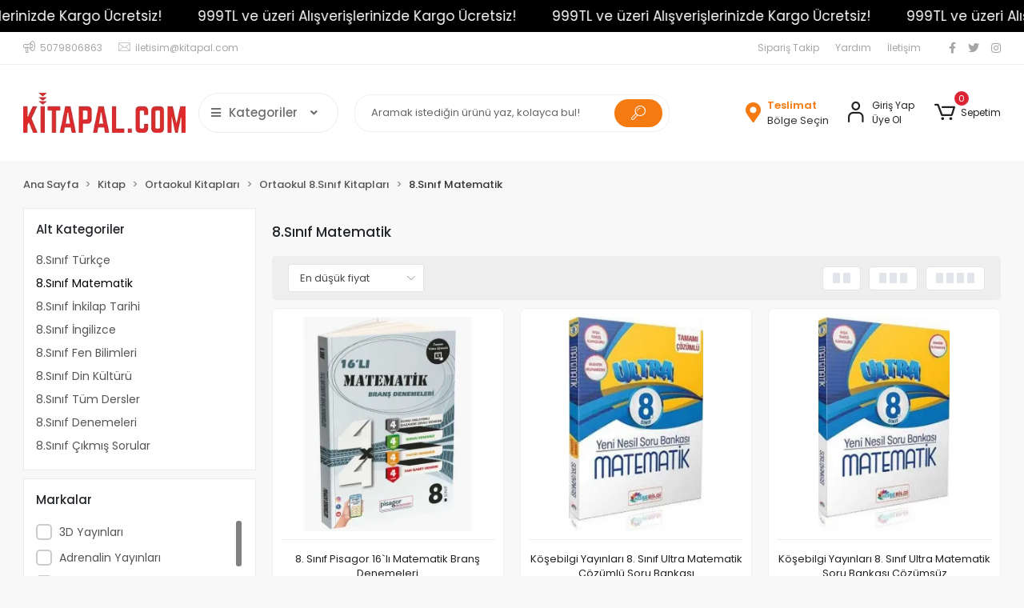

--- FILE ---
content_type: text/html; charset=UTF-8
request_url: https://www.kitapal.com/8-sinif-matematik
body_size: 47664
content:
<!DOCTYPE html><html lang="tr"><head><meta http-equiv="X-UA-Compatible" content="IE=edge" /><meta http-equiv="Content-Type" content="text/html; charset=utf-8"/><meta name='viewport' content='width=device-width, user-scalable=yes'><link rel="preconnect" href="https://percdn.com/"/><link rel="dns-prefetch" href="https://percdn.com/"/><link rel="icon" href="https://percdn.com/f/783175/b2NDVUoyVTArYkI4Tmk4Z1RvTTZKYms9/l/favicon-85085814-sw1920sh1080.webp" /><link rel="stylesheet" type="text/css" href="https://www.kitapal.com/template/smart/default/assets/plugins/bootstrap.soft.min.css?v=1661412851" /><link rel="stylesheet" type="text/css" href="https://www.kitapal.com/template/smart/default/assets/style.min.css?v=1768266976" /><title>8.Sınıf Matematik - KitapAl.com</title><meta name="description" content="Aradığınız 8.Sınıf Matematik kitapal.com&#039;da sizleri bekliyor. Hemen uygun fiyatlı 8.Sınıf Matematik ürünleri incele" /><link href="https://www.kitapal.com/8-sinif-matematik" rel="canonical" /><meta property="og:title" content="8.Sınıf Matematik" /><meta property="og:site_name" content="kitapal.com" /><meta property="og:type" content="product" /><meta property="og:url" content="https://www.kitapal.com/8-sinif-matematik" /><meta property="og:keywords" content="" /><meta property="og:description" content="" /><link rel="preconnect" href="https://fonts.googleapis.com"><link rel="preconnect" href="https://fonts.gstatic.com" crossorigin><style type="text/css">
        body {
            font-family: 'Poppins', sans-serif;
        }
        :root{
            --body-bg:#f8f8f8;
            --menu-bg-color: #1c7ad2;
            --menu-color: #ffffff;
            --menu-color-hover: #ffffff;
            --main-color: #f47a11;
            --main-color2: #e7770d;
            --header-top-color: #a6a6a6;
            --header-top-color-hover: #f47a12;
            --add-cart-list: #ffffff;
            --add-cart-list-hover: #ffffff;
            --add-cart-list-bg: #f47a12;
            --add-cart-list-bg-hover: #e7770c;
            --buy-now: #fafafa;
            --buy-now-bg: #949494;
            --buy-now-hover: #ffffff;
            --buy-now-bg-hover: #747272;
            --add-cart-detail:#ffffff;
            --add-cart-detail-bg:#f47a12;
            --add-cart-detail-hover:#ffffff;
            --add-cart-detail-bg-hover:#e5760d;
            --complete-payment:#ffffff;
            --complete-payment-bg:#4dc761;
            --complete-payment-hover:#ffffff;
            --complete-payment-bg-hover:#3aa14b;
            --transition-time: .4s ease-out;
        };
        
    </style><link rel="stylesheet" type="text/css" href="https://www.kitapal.com/theme/___panda/assets/style.css?v=1663858010" /><style type="text/css">
                            @media(min-width:1240px){
                .container,
                .container-sm,
                .container-md,
                .container-lg,
                .container-xl {
                    max-width: 1400px !important;
                    width: 97%;
                }
            }
            </style><script type="application/ld+json">{"@context":"https:\/\/schema.org","@type":"Website","url":"https:\/\/www.kitapal.com","name":"Kitapal","potentialAction":{"@type":"SearchAction","target":"https:\/\/www.kitapal.com\/arama?k={search_term_string}","query-input":"required name=search_term_string"}}</script><script type="application/ld+json">{"@context":"https:\/\/schema.org","@type":"Store","name":"Kitapal","url":"https:\/\/www.kitapal.com","logo":"https:\/\/percdn.com\/f\/783175\/b2NDVUoyVTArYkI4Tmk4Z1RvTTZKYms9\/l\/logo-31557556-sw280sh69.webp","image":"https:\/\/percdn.com\/f\/783175\/b2NDVUoyVTArYkI4Tmk4Z1RvTTZKYms9\/l\/logo-31557556-sw280sh69.webp","address":""}</script><script type="application/ld+json">{"@context":"http:\/\/schema.org","@type":"CollectionPage","name":"8.Sınıf Matematik","description":"","url":"https:\/\/www.kitapal.com\/8-sinif-matematik"}</script><meta name="google-site-verification" content="KVjAPdlL05mkUKQzzuKZLHbcKZjK2yPKlfr0wM9ONic" /><!-- Global site tag (gtag.js) --><script async src="https://www.googletagmanager.com/gtag/js?id=G-PBVSSBF02M"></script><script>
                var google_tag_defined = true;
                window.dataLayer = window.dataLayer || [];
                function gtag(){dataLayer.push(arguments);}
                gtag('js', new Date());
                                                                gtag('config', 'G-PBVSSBF02M');
                                                            </script><!-- Google tag (gtag.js) --><script async src="https://www.googletagmanager.com/gtag/js?id=AW-17576829194"></script><script> window.dataLayer = window.dataLayer || []; function gtag(){dataLayer.push(arguments);} gtag('js', new Date()); gtag('config', 'AW-17576829194'); </script><meta name="google-site-verification" content="CIlw3GNLaEsh-l1H5-CisItDHhZMzyCIP7gPEYM3LEI" /></head><body class="categories-body "><div class="addons-marquee-bar amb-desktop-1 amb-mobile-1 amb-direction-0"
     style="background-color: #000000;  background-repeat: no-repeat; background-position: center;"><a href="javascript:;" class="item" style="color: #ffffff">
            999TL ve üzeri Alışverişlerinizde Kargo Ücretsiz!
        </a><a href="javascript:;" class="item" style="color: #ffffff">
            999TL ve üzeri Alışverişlerinizde Kargo Ücretsiz!
        </a><a href="javascript:;" class="item" style="color: #ffffff">
            999TL ve üzeri Alışverişlerinizde Kargo Ücretsiz!
        </a><a href="javascript:;" class="item" style="color: #ffffff">
            999TL ve üzeri Alışverişlerinizde Kargo Ücretsiz!
        </a></div><style type="text/css">
    @media (min-width: 992px) {
            .addons-marquee-bar {
            height: 40px !important;
        }
                    .addons-marquee-bar .item {
            font-size: 17px !important;
        }
                .addons-marquee-bar .item {
            margin-right: 45px !important;
        }
        }
    @media (max-width: 991px) {
            .addons-marquee-bar {
            height: 34px !important;
        }
                .addons-marquee-bar {
            margin-top: 60px;
            margin-bottom: -60px;
        }
                .addons-marquee-bar .item {
            font-size: 14px !important;
        }
                .addons-marquee-bar .item {
            margin-right: 25px !important;
        }
        }
</style><section class="pattern-group pattern-group-t-0 pattern-group-p-categories "><div class="no-container"><div class="pattern-group-body"><div class="p-g-b-c-wrapper"><div class="p-g-b-c-inner"><div class="p-g-mod p-g-mod-t-28 p-g-mod-header  p-g-mod-trans   "><div class="p-g-mod-body  p-g-mod-body-p-0  "><header class="desktop"><section class="h-contact"><div class="container"><div class="row"><div class="col-md-5"><div class="info"><a href="tel:5079806863" class="item pl-0"><i class="coreicon-megaphone"></i><span>
                                    5079806863
                                </span></a><a href="/cdn-cgi/l/email-protection#274e4b42534e544e4a674c4e534657464b0944484a" class="item"><i class="coreicon-envelope-1"></i><span>
                                    <span class="__cf_email__" data-cfemail="462f2a23322f352f2b062d2f322736272a6825292b">[email&#160;protected]</span>
                                </span></a></div></div><div class="col-md-7"><div class="social-media float-right"><a href="https://www.facebook.com/wwwkitapalcom" class="fb" target="_blank"><i class="fab fa-facebook-f"></i></a><a href="https://twitter.com/kitapal_com" class="tw" target="_blank"><i class="fab fa-twitter"></i></a><a href="https://www.instagram.com/kitapal_com/" class="ins" target="_blank"><i class="fab fa-instagram"></i></a></div><div class="info float-right"><a href="https://www.kitapal.com/siparis-takip" class="item">Sipariş Takip</a><a href="https://www.kitapal.com/yardim" class="item">Yardım</a><a href="https://www.kitapal.com/iletisim" class="item">İletişim</a></div><div class="clearfix"></div></div></div></div></section><section class="h-center"><div class="container"><div class="row"><div class="col-md-4"><div class="logo header-area first"><a href="https://www.kitapal.com" ><img src="https://percdn.com/f/783175/b2NDVUoyVTArYkI4Tmk4Z1RvTTZKYms9/l/logo-31557556-sw280sh69.webp" alt="" /></a><div class="h-btn ml-3"><div class="dropdown-category"><div class="btn-categories"><i class="fas fa-bars"></i>
                                           Kategoriler
                                           
                                        <i class="fa fa-angle-down ml-3" aria-hidden="true"></i></div><div class="menu-left menu-left-index"><ul class="f-ul"><li class="f-li"><a class="f-item" href="https://www.kitapal.com/kitap"><span class="name float-left">
                                        Kitap
                </span><span class="icon float-right"><i class="fas fa-chevron-right"></i></span><div class="clearfix"></div></a><div class="menu-deep-box"><a class="title" href="https://www.kitapal.com/akademik">
                            Akademik
                        </a><a class="title" href="https://www.kitapal.com/bilgisayar">
                            Bilgisayar
                        </a><a class="title" href="https://www.kitapal.com/bilim-muhendislik">
                            Bilim - Mühendislik
                        </a><a class="title" href="https://www.kitapal.com/cocuk-kitaplari">
                            Çocuk Kitapları
                        </a><a class="title" href="https://www.kitapal.com/edebiyat">
                            Edebiyat
                        </a><a class="title" href="https://www.kitapal.com/egitim">
                            Eğitim
                        </a><a class="title" href="https://www.kitapal.com/ekonomi">
                            Ekonomi
                        </a><a class="title" href="https://www.kitapal.com/felsefe">
                            Felsefe
                        </a><a class="title" href="https://www.kitapal.com/genel-konular-k1293">
                            Genel Konular
                        </a><a class="title" href="https://www.kitapal.com/gezi-ve-rehber-kitaplari">
                            Gezi ve Rehber Kitapları
                        </a><a class="title" href="https://www.kitapal.com/yks-kitaplari">
                            YKS Kitapları
                        </a><a class="title" href="https://www.kitapal.com/dgs-kitaplari">
                            DGS Kitapları
                        </a><a class="title" href="https://www.kitapal.com/ales-kitaplari">
                            ALES Kitapları
                        </a><a class="title" href="https://www.kitapal.com/kpss-kitaplari">
                            KPSS Kitapları
                        </a><a class="title" href="https://www.kitapal.com/yds-kitaplari">
                            YDS Kitapları
                        </a><a class="title" href="https://www.kitapal.com/ilkokul-kitaplari">
                            İlkokul Kitapları
                        </a><a class="title" href="https://www.kitapal.com/lgs-kitaplari">
                            LGS Kitapları
                        </a><a class="title" href="https://www.kitapal.com/ortaokul-kitaplari">
                            Ortaokul Kitapları
                        </a><a class="title" href="https://www.kitapal.com/lise-kitaplari">
                            Lise Kitapları
                        </a><a class="title" href="https://www.kitapal.com/mulakat-kitaplari">
                            Mülakat Kitapları
                        </a><a class="title" href="https://www.kitapal.com/uygun-kitap-al">
                            Uygun Kitap Al
                        </a><a class="title" href="https://www.kitapal.com/uygun-kitap-al-193">
                            Uygun Kitap Al
                        </a><a class="title" href="https://www.kitapal.com/islam-kitaplari">
                            İslam Kitapları
                        </a></div></li><li class="f-li"><a class="f-item" href="https://www.kitapal.com/kirtasiye-ofis-malzemeleri"><span class="name float-left">
                                        Kırtasiye Ofis Malzemeleri
                </span><span class="icon float-right"><i class="fas fa-chevron-right"></i></span><div class="clearfix"></div></a><div class="menu-deep-box"><a class="title" href="https://www.kitapal.com/canta-valiz">
                            Çanta Valiz
                        </a><a class="title" href="https://www.kitapal.com/defterler">
                            Defterler
                        </a><a class="title" href="https://www.kitapal.com/dosyalama">
                            Dosyalama
                        </a><a class="title" href="https://www.kitapal.com/elektronik">
                            Elektronik
                        </a><a class="title" href="https://www.kitapal.com/kagit">
                            Kağıt
                        </a><a class="title" href="https://www.kitapal.com/ofis-urunleri">
                            Ofis Ürünleri
                        </a><a class="title" href="https://www.kitapal.com/okul-urunleri-1659">
                            Okul Ürünleri
                        </a><a class="title" href="https://www.kitapal.com/oyuncak">
                            Oyuncak
                        </a><a class="title" href="https://www.kitapal.com/sanatsal">
                            Sanatsal
                        </a><a class="title" href="https://www.kitapal.com/kirtasiye-supermarket">
                            Süpermarket
                        </a><a class="title" href="https://www.kitapal.com/yapi-market">
                            Yapı Market
                        </a><a class="title" href="https://www.kitapal.com/yazi-gerecleri">
                            Yazı Gereçleri
                        </a><a class="title" href="https://www.kitapal.com/kitap-4822">
                            Kitap
                        </a></div></li><li class="f-li"><a href="https://www.kitapal.com/arama" class="f-item"><i class="fa fa-plus-square mr-2" aria-hidden="true"></i><span class="name">Tümünü Gör</span></a></li></ul></div></div></div></div></div><div class="col-md-4"><div class="header-area"><div class="search"><form action="https://www.kitapal.com/arama" method="get" data-choose-action="redirect" data-smart-product-search-image><div class="input-box"><input type="text" name="k" class="form-control" placeholder="Aramak istediğin ürünü yaz, kolayca bul!"/></div><button type="submit" class="btn btn-orange btn-send"><i class="coreicon-search-1"></i></button></form></div></div></div><div class="col-md-4"><div class="header-area last"><div class="header-bar"><a href="javascript:;" onclick="shippingLocations()"
           data-toggle="tooltip" title=""
           class="button-shipping-location "
           data-shipping-location-tooltip><div class="icon"><i class="fas fa-map-marker-alt"></i></div><div class="text"><span class="name">Teslimat</span><span class="value"
                          data-shipping-location>
                        Bölge Seçin                </span></div></a><div class="bar-link bar-user mr-4"><span class="icon"><i class="coreicon-user-5"></i></span><div class="link"><a href="https://www.kitapal.com/uye-giris"><span class="name">Giriş Yap</span></a><a href="https://www.kitapal.com/uye-ol"><span class="name">Üye Ol</span></a></div></div><div class="dropdown header-cart-hover"><a class="bar-link bar-cart" href="https://www.kitapal.com/sepet" id="console-menu-3" role="button"><span class="icon"><i class="coreicon-cart-2"></i><span class="count" data-cart-quantity>0</span></span><span class="name">Sepetim</span></a><div class="dropdown-menu" aria-labelledby="console-menu-3"><div class="top-header"><span class="title">
                                                Sepetim 
                                                <span class="count2" data-cart-quantity>0 </span><span class="count2-description">Ürün</span></span></div><div class="products" data-cart-products></div><div class="summary" data-cart-summary></div></div></div></div></div></div></div></div></section></header><header class="mobile"><div class="op-black"></div><div class="left"><a href="javascript:;" class="icon-group ml-1 btn-sidebar-menu"><i class="fas fa-align-right"></i></a><a href="javascript:;" class="icon-group ml-1 btn-sidebar-menu ml-2"><i class="coreicon-search-1"></i></a></div><div class="center"><div class="logo"><a href="https://www.kitapal.com"><img src="https://percdn.com/f/783175/b2NDVUoyVTArYkI4Tmk4Z1RvTTZKYms9/l/mobil-logo-58573511-sw280sh69.webp" alt="" /></a></div></div><div class="right"><a href="https://www.kitapal.com/sepet" class="icon-group mr-3"><i class="coreicon-basket-2"></i><span class="badge" data-cart-quantity>0</span></a><a href="javascript:;" class="icon-group mr-1 btn-sidebar-user"><i class="coreicon-user-5"></i></a></div><div class="clearfix"></div><nav class="sidebar-menu-type-2"><div class="logo-area"><a href="https://www.kitapal.com" ><img src="https://percdn.com/f/783175/b2NDVUoyVTArYkI4Tmk4Z1RvTTZKYms9/l/logo-31557556-sw280sh69.webp" alt="" /></a><div class="mobile-menu-close"><i class="fas fa-times"></i></div></div><div class="scrollbar"><section class="mobile-search"><form action="https://www.kitapal.com/arama" method="get"  data-choose-action="redirect" data-smart-mobile-product-search-image ><div class="input-box"><input type="text" name="k" class="form-control" placeholder="Ara.." /></div><button type="submit" class="btn btn-orange btn-send"><div><i class="coreicon-search"></i></div></button></form><div class="clearfix"></div></section><div class="mobil-area-title">
                   TÜM KATEGORİLER
                </div><div class="categories"><ul><li class="sc-4169"><a href="javascript:;" class="btn-categories-show" data-id="4169"><span class="name float-left">Kitap</span><span class="icon float-right"><i class="fas fa-angle-right"></i></span><div class="clearfix"></div></a><ul class="multi categories-list-4169"><li class="sc-4169-all"><a href="https://www.kitapal.com/kitap"><span class="name float-left">
                            Tüm
                            Kitap</span><div class="clearfix"></div></a></li><li class="sc-4170"><a href="javascript:;" class="btn-categories-show" data-id="4170"><span class="name float-left">Akademik</span><span class="icon float-right"><i class="fas fa-angle-right"></i></span><div class="clearfix"></div></a><ul class="multi categories-list-4170"><li class="sc-4170-all"><a href="https://www.kitapal.com/akademik"><span class="name float-left">
                            Tüm
                            Akademik</span><div class="clearfix"></div></a></li><li class="sc-4171"><a href="javascript:;" class="btn-categories-show" data-id="4171"><span class="name float-left">Bilgisayar ve Teknoloji</span><span class="icon float-right"><i class="fas fa-angle-right"></i></span><div class="clearfix"></div></a><ul class="multi categories-list-4171"><li class="sc-4171-all"><a href="https://www.kitapal.com/bilgisayar-ve-teknoloji"><span class="name float-left">
                            Tüm
                            Bilgisayar ve Teknoloji</span><div class="clearfix"></div></a></li><li class="sc-4172"><a href="https://www.kitapal.com/bilimsel-uygulamalar" data-id="4172"><span class="name ">Bilimsel Uygulamalar</span><div class="clearfix"></div></a></li><li class="sc-4173"><a href="https://www.kitapal.com/internet-e-ticaret" data-id="4173"><span class="name ">İnternet. E-Ticaret</span><div class="clearfix"></div></a></li><li class="sc-4174"><a href="https://www.kitapal.com/isletim-sistemleri-kitaplari" data-id="4174"><span class="name ">İşletim Sistemleri</span><div class="clearfix"></div></a></li><li class="sc-4175"><a href="https://www.kitapal.com/network-sistem-yonetimi" data-id="4175"><span class="name ">Network. Sistem Yönetimi</span><div class="clearfix"></div></a></li><li class="sc-4176"><a href="https://www.kitapal.com/office" data-id="4176"><span class="name ">Office</span><div class="clearfix"></div></a></li><li class="sc-4177"><a href="https://www.kitapal.com/programlama-kitaplari" data-id="4177"><span class="name ">Programlama</span><div class="clearfix"></div></a></li><li class="sc-4178"><a href="https://www.kitapal.com/tasarim-grafik-animasyon" data-id="4178"><span class="name ">Tasarım. Grafik. Animasyon</span><div class="clearfix"></div></a></li><li class="sc-4179"><a href="https://www.kitapal.com/veritabani" data-id="4179"><span class="name ">Veritabanı</span><div class="clearfix"></div></a></li></ul></li><li class="sc-4180"><a href="javascript:;" class="btn-categories-show" data-id="4180"><span class="name float-left">Edebiyat. Sanat</span><span class="icon float-right"><i class="fas fa-angle-right"></i></span><div class="clearfix"></div></a><ul class="multi categories-list-4180"><li class="sc-4180-all"><a href="https://www.kitapal.com/edebiyat-sanat"><span class="name float-left">
                            Tüm
                            Edebiyat. Sanat</span><div class="clearfix"></div></a></li><li class="sc-4181"><a href="https://www.kitapal.com/sanat" data-id="4181"><span class="name ">Sanat</span><div class="clearfix"></div></a></li></ul></li><li class="sc-4182"><a href="javascript:;" class="btn-categories-show" data-id="4182"><span class="name float-left">Eğitim Bilimleri</span><span class="icon float-right"><i class="fas fa-angle-right"></i></span><div class="clearfix"></div></a><ul class="multi categories-list-4182"><li class="sc-4182-all"><a href="https://www.kitapal.com/egitim-bilimleri"><span class="name float-left">
                            Tüm
                            Eğitim Bilimleri</span><div class="clearfix"></div></a></li><li class="sc-4183"><a href="https://www.kitapal.com/egitim-yonetimi" data-id="4183"><span class="name ">Eğitim Yönetimi</span><div class="clearfix"></div></a></li></ul></li><li class="sc-4184"><a href="javascript:;" class="btn-categories-show" data-id="4184"><span class="name float-left">Ekonomi. İşletme</span><span class="icon float-right"><i class="fas fa-angle-right"></i></span><div class="clearfix"></div></a><ul class="multi categories-list-4184"><li class="sc-4184-all"><a href="https://www.kitapal.com/ekonomi-isletme"><span class="name float-left">
                            Tüm
                            Ekonomi. İşletme</span><div class="clearfix"></div></a></li><li class="sc-4185"><a href="https://www.kitapal.com/avrupa-birligi" data-id="4185"><span class="name ">Avrupa Birliği</span><div class="clearfix"></div></a></li><li class="sc-4186"><a href="https://www.kitapal.com/bankacilik" data-id="4186"><span class="name ">Bankacılık</span><div class="clearfix"></div></a></li><li class="sc-4187"><a href="https://www.kitapal.com/buro-yonetimi" data-id="4187"><span class="name ">Büro Yönetimi</span><div class="clearfix"></div></a></li><li class="sc-4188"><a href="https://www.kitapal.com/dis-ticaret-lojistik" data-id="4188"><span class="name ">Dış Ticaret. Lojistik</span><div class="clearfix"></div></a></li><li class="sc-4189"><a href="https://www.kitapal.com/ekonomi-kitaplari" data-id="4189"><span class="name ">Ekonomi</span><div class="clearfix"></div></a></li><li class="sc-4190"><a href="https://www.kitapal.com/finans-muhasebe-vergi" data-id="4190"><span class="name ">Finans. Muhasebe. Vergi</span><div class="clearfix"></div></a></li><li class="sc-4191"><a href="https://www.kitapal.com/isletme" data-id="4191"><span class="name ">İşletme</span><div class="clearfix"></div></a></li><li class="sc-4192"><a href="https://www.kitapal.com/kamu-yonetimi" data-id="4192"><span class="name ">Kamu Yönetimi</span><div class="clearfix"></div></a></li><li class="sc-4193"><a href="https://www.kitapal.com/maliye" data-id="4193"><span class="name ">Maliye</span><div class="clearfix"></div></a></li><li class="sc-4194"><a href="https://www.kitapal.com/sigortacilik" data-id="4194"><span class="name ">Sigortacılık</span><div class="clearfix"></div></a></li><li class="sc-4195"><a href="https://www.kitapal.com/turizm-kitaplari" data-id="4195"><span class="name ">Turizm</span><div class="clearfix"></div></a></li><li class="sc-4196"><a href="https://www.kitapal.com/yonetim-is-dunyasi" data-id="4196"><span class="name ">Yönetim. İş Dünyası</span><div class="clearfix"></div></a></li></ul></li><li class="sc-4197"><a href="javascript:;" class="btn-categories-show" data-id="4197"><span class="name float-left">Fen Bilimleri</span><span class="icon float-right"><i class="fas fa-angle-right"></i></span><div class="clearfix"></div></a><ul class="multi categories-list-4197"><li class="sc-4197-all"><a href="https://www.kitapal.com/fen-bilimleri-k1028"><span class="name float-left">
                            Tüm
                            Fen Bilimleri</span><div class="clearfix"></div></a></li><li class="sc-4198"><a href="https://www.kitapal.com/bilim-tarihi-felsefesi" data-id="4198"><span class="name ">Bilim Tarihi. Felsefesi</span><div class="clearfix"></div></a></li><li class="sc-4199"><a href="https://www.kitapal.com/biyoloji" data-id="4199"><span class="name ">Biyoloji</span><div class="clearfix"></div></a></li><li class="sc-4200"><a href="https://www.kitapal.com/cografya-k1031" data-id="4200"><span class="name ">Coğrafya</span><div class="clearfix"></div></a></li><li class="sc-4201"><a href="https://www.kitapal.com/fizik" data-id="4201"><span class="name ">Fizik</span><div class="clearfix"></div></a></li><li class="sc-4202"><a href="https://www.kitapal.com/istatistik" data-id="4202"><span class="name ">İstatistik</span><div class="clearfix"></div></a></li><li class="sc-4203"><a href="https://www.kitapal.com/kimya-kitaplari" data-id="4203"><span class="name ">Kimya</span><div class="clearfix"></div></a></li><li class="sc-4204"><a href="https://www.kitapal.com/matematik-kitaplari" data-id="4204"><span class="name ">Matematik</span><div class="clearfix"></div></a></li><li class="sc-4205"><a href="https://www.kitapal.com/tip-saglik" data-id="4205"><span class="name ">Tıp. Sağlık</span><div class="clearfix"></div></a></li></ul></li><li class="sc-4206"><a href="javascript:;" class="btn-categories-show" data-id="4206"><span class="name float-left">Hukuk</span><span class="icon float-right"><i class="fas fa-angle-right"></i></span><div class="clearfix"></div></a><ul class="multi categories-list-4206"><li class="sc-4206-all"><a href="https://www.kitapal.com/hukuk"><span class="name float-left">
                            Tüm
                            Hukuk</span><div class="clearfix"></div></a></li><li class="sc-4207"><a href="https://www.kitapal.com/anayasa-hukuku" data-id="4207"><span class="name ">Anayasa Hukuku</span><div class="clearfix"></div></a></li><li class="sc-4208"><a href="https://www.kitapal.com/armagan-ve-sempozyumlar" data-id="4208"><span class="name ">Armağan ve Sempozyumlar</span><div class="clearfix"></div></a></li><li class="sc-4209"><a href="https://www.kitapal.com/borclar-hukuku" data-id="4209"><span class="name ">Borçlar Hukuku</span><div class="clearfix"></div></a></li><li class="sc-4210"><a href="https://www.kitapal.com/ceza-hukuku" data-id="4210"><span class="name ">Ceza Hukuku</span><div class="clearfix"></div></a></li><li class="sc-4211"><a href="https://www.kitapal.com/fikri-sinai-mulkiyet-hukuku" data-id="4211"><span class="name ">Fikri-Sınai Mülkiyet Hukuku</span><div class="clearfix"></div></a></li><li class="sc-4212"><a href="https://www.kitapal.com/genel-hukuk" data-id="4212"><span class="name ">Genel Hukuk</span><div class="clearfix"></div></a></li><li class="sc-4213"><a href="https://www.kitapal.com/hukuk-cep-kitaplari" data-id="4213"><span class="name ">Hukuk Cep Kitapları</span><div class="clearfix"></div></a></li><li class="sc-4214"><a href="https://www.kitapal.com/hukuk-sinavlari-sozlukler" data-id="4214"><span class="name ">Hukuk Sınavları. Sözlükler</span><div class="clearfix"></div></a></li><li class="sc-4215"><a href="https://www.kitapal.com/hukuka-giris" data-id="4215"><span class="name ">Hukuka Giriş</span><div class="clearfix"></div></a></li><li class="sc-4216"><a href="https://www.kitapal.com/icra-ve-iflas-hukuku" data-id="4216"><span class="name ">İcra ve İflas Hukuku</span><div class="clearfix"></div></a></li><li class="sc-4217"><a href="https://www.kitapal.com/idare-hukuku" data-id="4217"><span class="name ">İdare Hukuku</span><div class="clearfix"></div></a></li><li class="sc-4218"><a href="https://www.kitapal.com/is-hukuku" data-id="4218"><span class="name ">İş Hukuku</span><div class="clearfix"></div></a></li><li class="sc-4219"><a href="https://www.kitapal.com/medeni-hukuk" data-id="4219"><span class="name ">Medeni Hukuk</span><div class="clearfix"></div></a></li><li class="sc-4220"><a href="https://www.kitapal.com/medeni-usul-hukuku" data-id="4220"><span class="name ">Medeni Usul Hukuku</span><div class="clearfix"></div></a></li><li class="sc-4221"><a href="https://www.kitapal.com/tarih-felsefe-sosyoloji" data-id="4221"><span class="name ">Tarih-Felsefe-Sosyoloji</span><div class="clearfix"></div></a></li><li class="sc-4222"><a href="https://www.kitapal.com/tip-hukuku" data-id="4222"><span class="name ">Tıp Hukuku</span><div class="clearfix"></div></a></li><li class="sc-4223"><a href="https://www.kitapal.com/ticaret-hukuku" data-id="4223"><span class="name ">Ticaret Hukuku</span><div class="clearfix"></div></a></li><li class="sc-4224"><a href="https://www.kitapal.com/tuketici-hukuku" data-id="4224"><span class="name ">Tüketici Hukuku</span><div class="clearfix"></div></a></li><li class="sc-4225"><a href="https://www.kitapal.com/uluslararasi-hukuk" data-id="4225"><span class="name ">Uluslararası Hukuk</span><div class="clearfix"></div></a></li></ul></li><li class="sc-4226"><a href="javascript:;" class="btn-categories-show" data-id="4226"><span class="name float-left">Mühendislik. Teknik</span><span class="icon float-right"><i class="fas fa-angle-right"></i></span><div class="clearfix"></div></a><ul class="multi categories-list-4226"><li class="sc-4226-all"><a href="https://www.kitapal.com/muhendislik-teknik"><span class="name float-left">
                            Tüm
                            Mühendislik. Teknik</span><div class="clearfix"></div></a></li><li class="sc-4227"><a href="https://www.kitapal.com/bilgisayar-muhendisligi-k1058" data-id="4227"><span class="name ">Bilgisayar Mühendisliği</span><div class="clearfix"></div></a></li><li class="sc-4228"><a href="https://www.kitapal.com/elektrik-elektronik-muhendisligi-k1059" data-id="4228"><span class="name ">Elektrik. Elektronik Mühendisliği</span><div class="clearfix"></div></a></li><li class="sc-4229"><a href="https://www.kitapal.com/endustri-muhendisligi-k1060" data-id="4229"><span class="name ">Endüstri Mühendisliği</span><div class="clearfix"></div></a></li><li class="sc-4230"><a href="https://www.kitapal.com/enerji-maden-muhendisligi" data-id="4230"><span class="name ">Enerji. Maden Mühendisliği</span><div class="clearfix"></div></a></li><li class="sc-4231"><a href="https://www.kitapal.com/genel-muhendislik" data-id="4231"><span class="name ">Genel Mühendislik</span><div class="clearfix"></div></a></li><li class="sc-4232"><a href="https://www.kitapal.com/havacilik-ve-uzay-muhendisligi" data-id="4232"><span class="name ">Havacılık ve Uzay Mühendisliği</span><div class="clearfix"></div></a></li><li class="sc-4233"><a href="https://www.kitapal.com/insaat-muhendisligi-k1064" data-id="4233"><span class="name ">İnşaat Mühendisliği</span><div class="clearfix"></div></a></li><li class="sc-4234"><a href="https://www.kitapal.com/jeoloji-muhendisligi" data-id="4234"><span class="name ">Jeoloji Mühendisliği</span><div class="clearfix"></div></a></li><li class="sc-4235"><a href="https://www.kitapal.com/kadastro-harita-muhendisligi" data-id="4235"><span class="name ">Kadastro. Harita Mühendisliği</span><div class="clearfix"></div></a></li><li class="sc-4236"><a href="https://www.kitapal.com/makina-muhendisligi" data-id="4236"><span class="name ">Makina Mühendisliği</span><div class="clearfix"></div></a></li><li class="sc-4237"><a href="https://www.kitapal.com/metalurji-ve-malzeme-muhendisligi" data-id="4237"><span class="name ">Metalurji ve Malzeme Mühendisliği</span><div class="clearfix"></div></a></li><li class="sc-4238"><a href="https://www.kitapal.com/mimarlik" data-id="4238"><span class="name ">Mimarlık</span><div class="clearfix"></div></a></li><li class="sc-4239"><a href="https://www.kitapal.com/ziraat-muhendisligi" data-id="4239"><span class="name ">Ziraat Mühendisliği</span><div class="clearfix"></div></a></li></ul></li><li class="sc-4240"><a href="javascript:;" class="btn-categories-show" data-id="4240"><span class="name float-left">Sınavlara Hazırlık</span><span class="icon float-right"><i class="fas fa-angle-right"></i></span><div class="clearfix"></div></a><ul class="multi categories-list-4240"><li class="sc-4240-all"><a href="https://www.kitapal.com/sinavlara-hazirlik"><span class="name float-left">
                            Tüm
                            Sınavlara Hazırlık</span><div class="clearfix"></div></a></li><li class="sc-4241"><a href="https://www.kitapal.com/arabuluculuk-sinavi" data-id="4241"><span class="name ">Arabuluculuk Sınavı</span><div class="clearfix"></div></a></li><li class="sc-4242"><a href="https://www.kitapal.com/gelir-uzmanligi" data-id="4242"><span class="name ">Gelir Uzmanlığı</span><div class="clearfix"></div></a></li><li class="sc-4243"><a href="https://www.kitapal.com/hukuk-hakimlik-k1074" data-id="4243"><span class="name ">Hukuk. Hakimlik</span><div class="clearfix"></div></a></li><li class="sc-4244"><a href="https://www.kitapal.com/kaymakamlik-sinavi-k1075" data-id="4244"><span class="name ">Kaymakamlık Sınavı</span><div class="clearfix"></div></a></li><li class="sc-4245"><a href="https://www.kitapal.com/uzlastirmaci-sinavi" data-id="4245"><span class="name ">Uzlaştırmacı Sınavı</span><div class="clearfix"></div></a></li></ul></li><li class="sc-4246"><a href="javascript:;" class="btn-categories-show" data-id="4246"><span class="name float-left">Sosyal Bilimler</span><span class="icon float-right"><i class="fas fa-angle-right"></i></span><div class="clearfix"></div></a><ul class="multi categories-list-4246"><li class="sc-4246-all"><a href="https://www.kitapal.com/sosyal-bilimler-k1077"><span class="name float-left">
                            Tüm
                            Sosyal Bilimler</span><div class="clearfix"></div></a></li><li class="sc-4247"><a href="https://www.kitapal.com/arastirma-yontemleri" data-id="4247"><span class="name ">Araştırma Yöntemleri</span><div class="clearfix"></div></a></li><li class="sc-4248"><a href="https://www.kitapal.com/arkeoloji" data-id="4248"><span class="name ">Arkeoloji</span><div class="clearfix"></div></a></li><li class="sc-4249"><a href="https://www.kitapal.com/cografya" data-id="4249"><span class="name ">Coğrafya</span><div class="clearfix"></div></a></li><li class="sc-4250"><a href="https://www.kitapal.com/edebiyat-dilbilim" data-id="4250"><span class="name ">Edebiyat - Dilbilim</span><div class="clearfix"></div></a></li><li class="sc-4251"><a href="https://www.kitapal.com/felsefe-k1082" data-id="4251"><span class="name ">Felsefe</span><div class="clearfix"></div></a></li><li class="sc-4252"><a href="https://www.kitapal.com/iletisim-668" data-id="4252"><span class="name ">İletişim</span><div class="clearfix"></div></a></li><li class="sc-4253"><a href="https://www.kitapal.com/psikoloji-psikiyatri" data-id="4253"><span class="name ">Psikoloji - Psikiyatri</span><div class="clearfix"></div></a></li><li class="sc-4254"><a href="https://www.kitapal.com/siyaset-bilimi" data-id="4254"><span class="name ">Siyaset Bilimi</span><div class="clearfix"></div></a></li><li class="sc-4255"><a href="https://www.kitapal.com/sosyoloji" data-id="4255"><span class="name ">Sosyoloji</span><div class="clearfix"></div></a></li><li class="sc-4256"><a href="https://www.kitapal.com/uluslarararasi-iliskiler" data-id="4256"><span class="name ">Uluslarararası İlişkiler</span><div class="clearfix"></div></a></li></ul></li><li class="sc-4257"><a href="javascript:;" class="btn-categories-show" data-id="4257"><span class="name float-left">Sözlükler</span><span class="icon float-right"><i class="fas fa-angle-right"></i></span><div class="clearfix"></div></a><ul class="multi categories-list-4257"><li class="sc-4257-all"><a href="https://www.kitapal.com/sozlukler"><span class="name float-left">
                            Tüm
                            Sözlükler</span><div class="clearfix"></div></a></li><li class="sc-4258"><a href="https://www.kitapal.com/mesleki-sozlukler" data-id="4258"><span class="name ">Mesleki Sözlükler</span><div class="clearfix"></div></a></li></ul></li><li class="sc-4259"><a href="https://www.kitapal.com/yabanci-dil-egitimi" data-id="4259"><span class="name ">Yabancı Dil Eğitimi</span><div class="clearfix"></div></a></li></ul></li><li class="sc-4260"><a href="javascript:;" class="btn-categories-show" data-id="4260"><span class="name float-left">Bilgisayar</span><span class="icon float-right"><i class="fas fa-angle-right"></i></span><div class="clearfix"></div></a><ul class="multi categories-list-4260"><li class="sc-4260-all"><a href="https://www.kitapal.com/bilgisayar"><span class="name float-left">
                            Tüm
                            Bilgisayar</span><div class="clearfix"></div></a></li><li class="sc-4261"><a href="https://www.kitapal.com/ag-networking" data-id="4261"><span class="name ">Ağ - Networking</span><div class="clearfix"></div></a></li><li class="sc-4262"><a href="https://www.kitapal.com/apple" data-id="4262"><span class="name ">Apple</span><div class="clearfix"></div></a></li><li class="sc-4263"><a href="https://www.kitapal.com/bilgisayar-teknolojisi" data-id="4263"><span class="name ">Bilgisayar Teknolojisi</span><div class="clearfix"></div></a></li><li class="sc-4264"><a href="https://www.kitapal.com/bilgisayar-diger" data-id="4264"><span class="name ">Diğer</span><div class="clearfix"></div></a></li><li class="sc-4265"><a href="https://www.kitapal.com/dijital-medya-yonetimi" data-id="4265"><span class="name ">Dijital Medya Yönetimi</span><div class="clearfix"></div></a></li><li class="sc-4266"><a href="https://www.kitapal.com/donanim-hardware" data-id="4266"><span class="name ">Donanım - Hardware</span><div class="clearfix"></div></a></li><li class="sc-4267"><a href="https://www.kitapal.com/grafik-ve-tasarim" data-id="4267"><span class="name ">Grafik ve Tasarım</span><div class="clearfix"></div></a></li><li class="sc-4268"><a href="https://www.kitapal.com/guvenlik-security" data-id="4268"><span class="name ">Güvenlik - Security</span><div class="clearfix"></div></a></li><li class="sc-4269"><a href="https://www.kitapal.com/internet-ve-internet-kulturu" data-id="4269"><span class="name ">İnternet ve İnternet Kültürü</span><div class="clearfix"></div></a></li><li class="sc-4270"><a href="https://www.kitapal.com/isletim-sistemleri" data-id="4270"><span class="name ">İşletim Sistemleri</span><div class="clearfix"></div></a></li><li class="sc-4271"><a href="https://www.kitapal.com/microsoft" data-id="4271"><span class="name ">Microsoft</span><div class="clearfix"></div></a></li><li class="sc-4272"><a href="https://www.kitapal.com/mobil-ve-mobil-uygulamalar" data-id="4272"><span class="name ">Mobil ve Mobil Uygulamalar</span><div class="clearfix"></div></a></li><li class="sc-4273"><a href="https://www.kitapal.com/oyunlar" data-id="4273"><span class="name ">Oyunlar</span><div class="clearfix"></div></a></li><li class="sc-4274"><a href="https://www.kitapal.com/programlama" data-id="4274"><span class="name ">Programlama</span><div class="clearfix"></div></a></li><li class="sc-4275"><a href="https://www.kitapal.com/veritabani-database" data-id="4275"><span class="name ">Veritabanı - Database</span><div class="clearfix"></div></a></li><li class="sc-4276"><a href="https://www.kitapal.com/web-gelistirme-ve-tasarim" data-id="4276"><span class="name ">Web Geliştirme ve Tasarım</span><div class="clearfix"></div></a></li><li class="sc-4277"><a href="https://www.kitapal.com/yeni-baslayanlar-icin" data-id="4277"><span class="name ">Yeni Başlayanlar İçin</span><div class="clearfix"></div></a></li></ul></li><li class="sc-4278"><a href="javascript:;" class="btn-categories-show" data-id="4278"><span class="name float-left">Bilim - Mühendislik</span><span class="icon float-right"><i class="fas fa-angle-right"></i></span><div class="clearfix"></div></a><ul class="multi categories-list-4278"><li class="sc-4278-all"><a href="https://www.kitapal.com/bilim-muhendislik"><span class="name float-left">
                            Tüm
                            Bilim - Mühendislik</span><div class="clearfix"></div></a></li><li class="sc-4279"><a href="https://www.kitapal.com/astronomi" data-id="4279"><span class="name ">Astronomi</span><div class="clearfix"></div></a></li><li class="sc-4280"><a href="https://www.kitapal.com/bilgisayar-muhendisligi" data-id="4280"><span class="name ">Bilgisayar Mühendisliği</span><div class="clearfix"></div></a></li><li class="sc-4281"><a href="https://www.kitapal.com/bilim-tarihi" data-id="4281"><span class="name ">Bilim Tarihi</span><div class="clearfix"></div></a></li><li class="sc-4282"><a href="https://www.kitapal.com/cevre-muhendisligi" data-id="4282"><span class="name ">Çevre Mühendisliği</span><div class="clearfix"></div></a></li><li class="sc-4283"><a href="https://www.kitapal.com/bilim-muhendislik-diger" data-id="4283"><span class="name ">Diğer</span><div class="clearfix"></div></a></li><li class="sc-4284"><a href="https://www.kitapal.com/doga-bilimleri" data-id="4284"><span class="name ">Doğa Bilimleri</span><div class="clearfix"></div></a></li><li class="sc-4285"><a href="https://www.kitapal.com/elektrik-elektronik-muhendisligi" data-id="4285"><span class="name ">Elektrik-Elektronik Mühendisliği</span><div class="clearfix"></div></a></li><li class="sc-4286"><a href="https://www.kitapal.com/endustri-muhendisligi" data-id="4286"><span class="name ">Endüstri Mühendisliği</span><div class="clearfix"></div></a></li><li class="sc-4287"><a href="https://www.kitapal.com/fen-bilimleri" data-id="4287"><span class="name ">Fen Bilimleri</span><div class="clearfix"></div></a></li><li class="sc-4288"><a href="https://www.kitapal.com/insaat-muhendisligi" data-id="4288"><span class="name ">İnşaat Mühendisliği</span><div class="clearfix"></div></a></li><li class="sc-4289"><a href="https://www.kitapal.com/kimya" data-id="4289"><span class="name ">Kimya</span><div class="clearfix"></div></a></li><li class="sc-4290"><a href="https://www.kitapal.com/makine-muhendisligi" data-id="4290"><span class="name ">Makine Mühendisliği</span><div class="clearfix"></div></a></li><li class="sc-4291"><a href="https://www.kitapal.com/matematik" data-id="4291"><span class="name ">Matematik</span><div class="clearfix"></div></a></li><li class="sc-4292"><a href="https://www.kitapal.com/muhendislik" data-id="4292"><span class="name ">Mühendislik</span><div class="clearfix"></div></a></li><li class="sc-4293"><a href="https://www.kitapal.com/nukleer-enerji-muhendisligi" data-id="4293"><span class="name ">Nükleer Enerji Mühendisliği</span><div class="clearfix"></div></a></li><li class="sc-4294"><a href="https://www.kitapal.com/populer-bilim" data-id="4294"><span class="name ">Popüler Bilim</span><div class="clearfix"></div></a></li><li class="sc-4295"><a href="https://www.kitapal.com/sosyal-bilimler" data-id="4295"><span class="name ">Sosyal Bilimler</span><div class="clearfix"></div></a></li><li class="sc-4296"><a href="https://www.kitapal.com/spor-bilimi" data-id="4296"><span class="name ">Spor Bilimi</span><div class="clearfix"></div></a></li><li class="sc-4297"><a href="https://www.kitapal.com/teknoloji" data-id="4297"><span class="name ">Teknoloji</span><div class="clearfix"></div></a></li><li class="sc-4298"><a href="https://www.kitapal.com/tip-bilimleri" data-id="4298"><span class="name ">Tıp Bilimleri</span><div class="clearfix"></div></a></li><li class="sc-4299"><a href="https://www.kitapal.com/uzay-muhendisligi" data-id="4299"><span class="name ">Uzay Mühendisliği</span><div class="clearfix"></div></a></li><li class="sc-4300"><a href="https://www.kitapal.com/yapay-zeka" data-id="4300"><span class="name ">Yapay Zeka</span><div class="clearfix"></div></a></li></ul></li><li class="sc-4301"><a href="javascript:;" class="btn-categories-show" data-id="4301"><span class="name float-left">Çocuk Kitapları</span><span class="icon float-right"><i class="fas fa-angle-right"></i></span><div class="clearfix"></div></a><ul class="multi categories-list-4301"><li class="sc-4301-all"><a href="https://www.kitapal.com/cocuk-kitaplari"><span class="name float-left">
                            Tüm
                            Çocuk Kitapları</span><div class="clearfix"></div></a></li><li class="sc-4302"><a href="https://www.kitapal.com/bilimsel-kitaplar" data-id="4302"><span class="name ">Bilimsel Kitaplar</span><div class="clearfix"></div></a></li><li class="sc-4303"><a href="https://www.kitapal.com/bilmece-bulmaca" data-id="4303"><span class="name ">Bilmece. Bulmaca</span><div class="clearfix"></div></a></li><li class="sc-4304"><a href="https://www.kitapal.com/biyografi-otobiyografi" data-id="4304"><span class="name ">Biyografi-Otobiyografi</span><div class="clearfix"></div></a></li><li class="sc-4305"><a href="https://www.kitapal.com/boyama-kitaplari" data-id="4305"><span class="name ">Boyama Kitapları</span><div class="clearfix"></div></a></li><li class="sc-4306"><a href="https://www.kitapal.com/cikartmali-kitaplar" data-id="4306"><span class="name ">Çıkartmalı Kitaplar</span><div class="clearfix"></div></a></li><li class="sc-4307"><a href="https://www.kitapal.com/cizgi-roman" data-id="4307"><span class="name ">Çizgi Roman</span><div class="clearfix"></div></a></li><li class="sc-4308"><a href="https://www.kitapal.com/cocuk-kitaplari-diger" data-id="4308"><span class="name ">Diğer</span><div class="clearfix"></div></a></li><li class="sc-4309"><a href="https://www.kitapal.com/din-egitimi" data-id="4309"><span class="name ">Din Eğitimi</span><div class="clearfix"></div></a></li><li class="sc-4310"><a href="https://www.kitapal.com/dunya-klasikleri-k1141" data-id="4310"><span class="name ">Dünya Klasikleri</span><div class="clearfix"></div></a></li><li class="sc-4311"><a href="https://www.kitapal.com/etkinlik-kitaplari" data-id="4311"><span class="name ">Etkinlik Kitapları</span><div class="clearfix"></div></a></li><li class="sc-4312"><a href="https://www.kitapal.com/hikayeler" data-id="4312"><span class="name ">Hikayeler</span><div class="clearfix"></div></a></li><li class="sc-4313"><a href="https://www.kitapal.com/hobi-muzik" data-id="4313"><span class="name ">Hobi-Müzik</span><div class="clearfix"></div></a></li><li class="sc-4314"><a href="https://www.kitapal.com/masallar" data-id="4314"><span class="name ">Masallar</span><div class="clearfix"></div></a></li><li class="sc-4315"><a href="https://www.kitapal.com/okul-oncesi-resimli-kitaplar" data-id="4315"><span class="name ">Okul Öncesi Resimli Kitaplar</span><div class="clearfix"></div></a></li><li class="sc-4316"><a href="https://www.kitapal.com/okul-oncesi-sekilli-kitaplar" data-id="4316"><span class="name ">Okul Öncesi Şekilli Kitaplar</span><div class="clearfix"></div></a></li><li class="sc-4317"><a href="https://www.kitapal.com/origami" data-id="4317"><span class="name ">Origami</span><div class="clearfix"></div></a></li><li class="sc-4318"><a href="https://www.kitapal.com/oyun-kitaplari" data-id="4318"><span class="name ">Oyun Kitapları</span><div class="clearfix"></div></a></li><li class="sc-4319"><a href="https://www.kitapal.com/referans-kitaplar" data-id="4319"><span class="name ">Referans Kitaplar</span><div class="clearfix"></div></a></li><li class="sc-4320"><a href="https://www.kitapal.com/roman-oyku" data-id="4320"><span class="name ">Roman-Öykü</span><div class="clearfix"></div></a></li><li class="sc-4321"><a href="https://www.kitapal.com/siir-kitaplari-k1152" data-id="4321"><span class="name ">Şiir Kitapları</span><div class="clearfix"></div></a></li><li class="sc-4322"><a href="https://www.kitapal.com/turk-klasikleri" data-id="4322"><span class="name ">Türk Klasikleri</span><div class="clearfix"></div></a></li><li class="sc-4323"><a href="https://www.kitapal.com/yapbozlu-kitaplar" data-id="4323"><span class="name ">Yapbozlu Kitaplar</span><div class="clearfix"></div></a></li><li class="sc-4324"><a href="https://www.kitapal.com/zeka-gelisimi" data-id="4324"><span class="name ">Zeka Gelişimi</span><div class="clearfix"></div></a></li></ul></li><li class="sc-4325"><a href="javascript:;" class="btn-categories-show" data-id="4325"><span class="name float-left">Edebiyat</span><span class="icon float-right"><i class="fas fa-angle-right"></i></span><div class="clearfix"></div></a><ul class="multi categories-list-4325"><li class="sc-4325-all"><a href="https://www.kitapal.com/edebiyat"><span class="name float-left">
                            Tüm
                            Edebiyat</span><div class="clearfix"></div></a></li><li class="sc-4326"><a href="https://www.kitapal.com/aforizma" data-id="4326"><span class="name ">Aforizma</span><div class="clearfix"></div></a></li><li class="sc-4327"><a href="https://www.kitapal.com/aksiyon-macera" data-id="4327"><span class="name ">Aksiyon - Macera</span><div class="clearfix"></div></a></li><li class="sc-4328"><a href="https://www.kitapal.com/alman-edebiyati" data-id="4328"><span class="name ">Alman Edebiyatı</span><div class="clearfix"></div></a></li><li class="sc-4329"><a href="https://www.kitapal.com/amerikan-edebiyati" data-id="4329"><span class="name ">Amerikan Edebiyatı</span><div class="clearfix"></div></a></li><li class="sc-4330"><a href="https://www.kitapal.com/ani-mektup-gunluk" data-id="4330"><span class="name ">Anı - Mektup - Günlük</span><div class="clearfix"></div></a></li><li class="sc-4331"><a href="https://www.kitapal.com/anlati" data-id="4331"><span class="name ">Anlatı</span><div class="clearfix"></div></a></li><li class="sc-4332"><a href="https://www.kitapal.com/antoloji" data-id="4332"><span class="name ">Antoloji</span><div class="clearfix"></div></a></li><li class="sc-4333"><a href="https://www.kitapal.com/arastirma-inceleme-referans" data-id="4333"><span class="name ">Araştırma-İnceleme-Referans</span><div class="clearfix"></div></a></li><li class="sc-4334"><a href="https://www.kitapal.com/ask" data-id="4334"><span class="name ">Aşk</span><div class="clearfix"></div></a></li><li class="sc-4335"><a href="https://www.kitapal.com/bilimkurgu" data-id="4335"><span class="name ">Bilimkurgu</span><div class="clearfix"></div></a></li><li class="sc-4336"><a href="https://www.kitapal.com/biyografi-otobiyogafi" data-id="4336"><span class="name ">Biyografi-Otobiyogafi</span><div class="clearfix"></div></a></li><li class="sc-4337"><a href="https://www.kitapal.com/cizgi-roman-k1168" data-id="4337"><span class="name ">Çizgi Roman</span><div class="clearfix"></div></a></li><li class="sc-4338"><a href="https://www.kitapal.com/deneme" data-id="4338"><span class="name ">Deneme</span><div class="clearfix"></div></a></li><li class="sc-4339"><a href="https://www.kitapal.com/derleme" data-id="4339"><span class="name ">Derleme</span><div class="clearfix"></div></a></li><li class="sc-4340"><a href="https://www.kitapal.com/diger-ulke-edebiyatlari" data-id="4340"><span class="name ">Diğer Ülke Edebiyatları</span><div class="clearfix"></div></a></li><li class="sc-4341"><a href="https://www.kitapal.com/dil-bilim" data-id="4341"><span class="name ">Dil Bilim</span><div class="clearfix"></div></a></li><li class="sc-4342"><a href="https://www.kitapal.com/divan-edebiyati-halk-edebiyati" data-id="4342"><span class="name ">Divan Edebiyatı - Halk Edebiyatı</span><div class="clearfix"></div></a></li><li class="sc-4343"><a href="https://www.kitapal.com/efsane-destan" data-id="4343"><span class="name ">Efsane-Destan</span><div class="clearfix"></div></a></li><li class="sc-4344"><a href="https://www.kitapal.com/elestiri-inceleme-kuram" data-id="4344"><span class="name ">Eleştiri. İnceleme. Kuram</span><div class="clearfix"></div></a></li><li class="sc-4345"><a href="https://www.kitapal.com/fantastik" data-id="4345"><span class="name ">Fantastik</span><div class="clearfix"></div></a></li><li class="sc-4346"><a href="https://www.kitapal.com/fransiz-edebiyati" data-id="4346"><span class="name ">Fransız Edebiyatı</span><div class="clearfix"></div></a></li><li class="sc-4347"><a href="https://www.kitapal.com/genclik-edebiyati" data-id="4347"><span class="name ">Gençlik Edebiyatı</span><div class="clearfix"></div></a></li><li class="sc-4348"><a href="https://www.kitapal.com/ingiliz-edebiyati" data-id="4348"><span class="name ">İngiliz Edebiyatı</span><div class="clearfix"></div></a></li><li class="sc-4349"><a href="https://www.kitapal.com/iskandinav-edebiyati" data-id="4349"><span class="name ">İskandinav Edebiyatı</span><div class="clearfix"></div></a></li><li class="sc-4350"><a href="https://www.kitapal.com/ispanyol-edebiyati" data-id="4350"><span class="name ">İspanyol Edebiyatı</span><div class="clearfix"></div></a></li><li class="sc-4351"><a href="https://www.kitapal.com/italyan-edebiyati" data-id="4351"><span class="name ">İtalyan Edebiyatı</span><div class="clearfix"></div></a></li><li class="sc-4352"><a href="https://www.kitapal.com/karikatur" data-id="4352"><span class="name ">Karikatür</span><div class="clearfix"></div></a></li><li class="sc-4353"><a href="https://www.kitapal.com/kazak-edebiyati" data-id="4353"><span class="name ">Kazak Edebiyatı</span><div class="clearfix"></div></a></li><li class="sc-4354"><a href="https://www.kitapal.com/klasikler" data-id="4354"><span class="name ">Klasikler</span><div class="clearfix"></div></a></li><li class="sc-4355"><a href="https://www.kitapal.com/korku-gerilim" data-id="4355"><span class="name ">Korku-Gerilim</span><div class="clearfix"></div></a></li><li class="sc-4356"><a href="https://www.kitapal.com/kurt-edebiyati" data-id="4356"><span class="name ">Kürt Edebiyatı</span><div class="clearfix"></div></a></li><li class="sc-4357"><a href="https://www.kitapal.com/latin-edebiyati" data-id="4357"><span class="name ">Latin Edebiyatı</span><div class="clearfix"></div></a></li><li class="sc-4358"><a href="https://www.kitapal.com/masal" data-id="4358"><span class="name ">Masal</span><div class="clearfix"></div></a></li><li class="sc-4359"><a href="https://www.kitapal.com/mizah" data-id="4359"><span class="name ">Mizah</span><div class="clearfix"></div></a></li><li class="sc-4360"><a href="https://www.kitapal.com/ortadogu-arap-edebiyati" data-id="4360"><span class="name ">Ortadoğu - Arap Edebiyatı</span><div class="clearfix"></div></a></li><li class="sc-4361"><a href="https://www.kitapal.com/oyku" data-id="4361"><span class="name ">Öykü</span><div class="clearfix"></div></a></li><li class="sc-4362"><a href="https://www.kitapal.com/oyun" data-id="4362"><span class="name ">Oyun</span><div class="clearfix"></div></a></li><li class="sc-4363"><a href="https://www.kitapal.com/periyodik-yayinlar" data-id="4363"><span class="name ">Periyodik Yayınlar</span><div class="clearfix"></div></a></li><li class="sc-4364"><a href="https://www.kitapal.com/polisiye" data-id="4364"><span class="name ">Polisiye</span><div class="clearfix"></div></a></li><li class="sc-4365"><a href="https://www.kitapal.com/politik-kurgu" data-id="4365"><span class="name ">Politik Kurgu</span><div class="clearfix"></div></a></li><li class="sc-4366"><a href="https://www.kitapal.com/roman" data-id="4366"><span class="name ">Roman</span><div class="clearfix"></div></a></li><li class="sc-4367"><a href="https://www.kitapal.com/rus-edebiyati" data-id="4367"><span class="name ">Rus Edebiyatı</span><div class="clearfix"></div></a></li><li class="sc-4368"><a href="https://www.kitapal.com/senaryo" data-id="4368"><span class="name ">Senaryo</span><div class="clearfix"></div></a></li><li class="sc-4369"><a href="https://www.kitapal.com/seyahatname" data-id="4369"><span class="name ">Seyahatname</span><div class="clearfix"></div></a></li><li class="sc-4370"><a href="https://www.kitapal.com/siir" data-id="4370"><span class="name ">Şiir</span><div class="clearfix"></div></a></li><li class="sc-4371"><a href="https://www.kitapal.com/soylesi" data-id="4371"><span class="name ">Söyleşi</span><div class="clearfix"></div></a></li><li class="sc-4372"><a href="https://www.kitapal.com/tarihsel-romanlar" data-id="4372"><span class="name ">Tarihsel Romanlar</span><div class="clearfix"></div></a></li><li class="sc-4373"><a href="https://www.kitapal.com/turk-edebiyati" data-id="4373"><span class="name ">Türk Edebiyatı</span><div class="clearfix"></div></a></li><li class="sc-4374"><a href="https://www.kitapal.com/uzakdogu-edebiyati" data-id="4374"><span class="name ">Uzakdoğu Edebiyatı</span><div class="clearfix"></div></a></li></ul></li><li class="sc-4375"><a href="javascript:;" class="btn-categories-show" data-id="4375"><span class="name float-left">Eğitim</span><span class="icon float-right"><i class="fas fa-angle-right"></i></span><div class="clearfix"></div></a><ul class="multi categories-list-4375"><li class="sc-4375-all"><a href="https://www.kitapal.com/egitim"><span class="name float-left">
                            Tüm
                            Eğitim</span><div class="clearfix"></div></a></li><li class="sc-4376"><a href="https://www.kitapal.com/egitim-kitaplari-diger" data-id="4376"><span class="name ">Diğer</span><div class="clearfix"></div></a></li><li class="sc-4377"><a href="javascript:;" class="btn-categories-show" data-id="4377"><span class="name float-left">Dil Öğrenimi</span><span class="icon float-right"><i class="fas fa-angle-right"></i></span><div class="clearfix"></div></a><ul class="multi categories-list-4377"><li class="sc-4377-all"><a href="https://www.kitapal.com/dil-ogrenimi"><span class="name float-left">
                            Tüm
                            Dil Öğrenimi</span><div class="clearfix"></div></a></li><li class="sc-4378"><a href="https://www.kitapal.com/almanca" data-id="4378"><span class="name ">Almanca</span><div class="clearfix"></div></a></li><li class="sc-4379"><a href="https://www.kitapal.com/arapca" data-id="4379"><span class="name ">Arapça</span><div class="clearfix"></div></a></li><li class="sc-4380"><a href="https://www.kitapal.com/bosnakca" data-id="4380"><span class="name ">Boşnakça</span><div class="clearfix"></div></a></li><li class="sc-4381"><a href="https://www.kitapal.com/bulgarca" data-id="4381"><span class="name ">Bulgarca</span><div class="clearfix"></div></a></li><li class="sc-4382"><a href="https://www.kitapal.com/cince" data-id="4382"><span class="name ">Çince</span><div class="clearfix"></div></a></li><li class="sc-4383"><a href="https://www.kitapal.com/diger-diller" data-id="4383"><span class="name ">Diğer Diller</span><div class="clearfix"></div></a></li><li class="sc-4384"><a href="https://www.kitapal.com/ermenice" data-id="4384"><span class="name ">Ermenice</span><div class="clearfix"></div></a></li><li class="sc-4385"><a href="https://www.kitapal.com/farsca" data-id="4385"><span class="name ">Farsça</span><div class="clearfix"></div></a></li><li class="sc-4386"><a href="https://www.kitapal.com/fransizca" data-id="4386"><span class="name ">Fransızca</span><div class="clearfix"></div></a></li><li class="sc-4387"><a href="https://www.kitapal.com/ingilizce" data-id="4387"><span class="name ">İngilizce</span><div class="clearfix"></div></a></li><li class="sc-4388"><a href="https://www.kitapal.com/ispanyolca" data-id="4388"><span class="name ">İspanyolca</span><div class="clearfix"></div></a></li><li class="sc-4389"><a href="https://www.kitapal.com/italyanca" data-id="4389"><span class="name ">İtalyanca</span><div class="clearfix"></div></a></li><li class="sc-4390"><a href="https://www.kitapal.com/japonca" data-id="4390"><span class="name ">Japonca</span><div class="clearfix"></div></a></li><li class="sc-4391"><a href="https://www.kitapal.com/korece" data-id="4391"><span class="name ">Korece</span><div class="clearfix"></div></a></li><li class="sc-4392"><a href="https://www.kitapal.com/kurtce" data-id="4392"><span class="name ">Kürtçe</span><div class="clearfix"></div></a></li><li class="sc-4393"><a href="https://www.kitapal.com/latince" data-id="4393"><span class="name ">Latince</span><div class="clearfix"></div></a></li><li class="sc-4394"><a href="https://www.kitapal.com/osmanlica" data-id="4394"><span class="name ">Osmanlıca</span><div class="clearfix"></div></a></li><li class="sc-4395"><a href="https://www.kitapal.com/portekizce" data-id="4395"><span class="name ">Portekizce</span><div class="clearfix"></div></a></li><li class="sc-4396"><a href="https://www.kitapal.com/rusca" data-id="4396"><span class="name ">Rusça</span><div class="clearfix"></div></a></li><li class="sc-4397"><a href="https://www.kitapal.com/turkce" data-id="4397"><span class="name ">Türkçe</span><div class="clearfix"></div></a></li></ul></li><li class="sc-4398"><a href="https://www.kitapal.com/ilkogretim-yardimci-kitaplar" data-id="4398"><span class="name ">İlköğretim Yardımcı Kitaplar</span><div class="clearfix"></div></a></li><li class="sc-4399"><a href="https://www.kitapal.com/lise-yardimci-kitaplar" data-id="4399"><span class="name ">Lise Yardımcı Kitaplar</span><div class="clearfix"></div></a></li><li class="sc-4400"><a href="javascript:;" class="btn-categories-show" data-id="4400"><span class="name float-left">Sınavlara Hazırlık Kitapları</span><span class="icon float-right"><i class="fas fa-angle-right"></i></span><div class="clearfix"></div></a><ul class="multi categories-list-4400"><li class="sc-4400-all"><a href="https://www.kitapal.com/sinavlara-hazirlik-kitaplari"><span class="name float-left">
                            Tüm
                            Sınavlara Hazırlık Kitapları</span><div class="clearfix"></div></a></li><li class="sc-4401"><a href="https://www.kitapal.com/acikogretim-kitaplari" data-id="4401"><span class="name ">Açıköğretim Kitapları</span><div class="clearfix"></div></a></li><li class="sc-4402"><a href="https://www.kitapal.com/ales-kitaplari-k1233" data-id="4402"><span class="name ">ALES Kitapları</span><div class="clearfix"></div></a></li><li class="sc-4403"><a href="https://www.kitapal.com/dgs-kitaplari-k1234" data-id="4403"><span class="name ">DGS Kitapları</span><div class="clearfix"></div></a></li><li class="sc-4404"><a href="https://www.kitapal.com/ilkogretim-yardimci-kitaplari" data-id="4404"><span class="name ">İlköğretim Yardımcı Kitapları</span><div class="clearfix"></div></a></li><li class="sc-4405"><a href="https://www.kitapal.com/kpss-kitaplari-k1236" data-id="4405"><span class="name ">KPSS Kitapları</span><div class="clearfix"></div></a></li><li class="sc-4407"><a href="https://www.kitapal.com/lise-hazirlik-kitaplari" data-id="4407"><span class="name ">Lise Hazırlık Kitapları</span><div class="clearfix"></div></a></li><li class="sc-4408"><a href="https://www.kitapal.com/lise-yardimci-kitaplar-k1239" data-id="4408"><span class="name ">Lise Yardımcı Kitaplar</span><div class="clearfix"></div></a></li><li class="sc-4409"><a href="https://www.kitapal.com/ortaogretim-yardimci-kitaplari" data-id="4409"><span class="name ">Ortaöğretim Yardımcı Kitapları</span><div class="clearfix"></div></a></li><li class="sc-4410"><a href="https://www.kitapal.com/oabt-kitaplari-k1241" data-id="4410"><span class="name ">ÖABT Kitapları</span><div class="clearfix"></div></a></li><li class="sc-4411"><a href="https://www.kitapal.com/spk-kitaplari" data-id="4411"><span class="name ">SPK Kitapları</span><div class="clearfix"></div></a></li><li class="sc-4412"><a href="https://www.kitapal.com/yds-toefl-ielts-kitaplari" data-id="4412"><span class="name ">YDS - TOEFL - IELTS Kitapları</span><div class="clearfix"></div></a></li><li class="sc-4413"><a href="https://www.kitapal.com/yks-hazirlik-kitaplari" data-id="4413"><span class="name ">YKS Hazırlık Kitapları</span><div class="clearfix"></div></a></li><li class="sc-4414"><a href="https://www.kitapal.com/hukuk-mesleklerine-giris-sinavi-hmgs-k1245" data-id="4414"><span class="name ">Hukuk Mesleklerine Giriş Sınavı (HMGS)</span><div class="clearfix"></div></a></li><li class="sc-4415"><a href="https://www.kitapal.com/hukuk-hakimlik" data-id="4415"><span class="name ">Hukuk. Hakimlik</span><div class="clearfix"></div></a></li><li class="sc-4416"><a href="https://www.kitapal.com/paem" data-id="4416"><span class="name ">PAEM</span><div class="clearfix"></div></a></li><li class="sc-4417"><a href="https://www.kitapal.com/sts" data-id="4417"><span class="name ">STS</span><div class="clearfix"></div></a></li><li class="sc-4418"><a href="https://www.kitapal.com/ygs-lys-hazirlik-kitaplari" data-id="4418"><span class="name ">YGS-LYS Hazırlık Kitapları</span><div class="clearfix"></div></a></li><li class="sc-4419"><a href="https://www.kitapal.com/kaymakamlik-sinavi" data-id="4419"><span class="name ">Kaymakamlık Sınavı</span><div class="clearfix"></div></a></li><li class="sc-4420"><a href="https://www.kitapal.com/kpss-a-grubu" data-id="4420"><span class="name ">KPSS A Grubu</span><div class="clearfix"></div></a></li></ul></li><li class="sc-4421"><a href="javascript:;" class="btn-categories-show" data-id="4421"><span class="name float-left">Sözlükler ve Konuşma Kılavuzları</span><span class="icon float-right"><i class="fas fa-angle-right"></i></span><div class="clearfix"></div></a><ul class="multi categories-list-4421"><li class="sc-4421-all"><a href="https://www.kitapal.com/sozlukler-ve-konusma-kilavuzlari"><span class="name float-left">
                            Tüm
                            Sözlükler ve Konuşma Kılavuzları</span><div class="clearfix"></div></a></li><li class="sc-4422"><a href="https://www.kitapal.com/almanca-sozlukler" data-id="4422"><span class="name ">Almanca Sözlükler</span><div class="clearfix"></div></a></li><li class="sc-4423"><a href="https://www.kitapal.com/atasozleri-deyimler-ve-terimler-sozlugu" data-id="4423"><span class="name ">Atasözleri.Deyimler ve Terimler Sözlüğü</span><div class="clearfix"></div></a></li><li class="sc-4424"><a href="https://www.kitapal.com/diger-kitapal49" data-id="4424"><span class="name ">Diğer</span><div class="clearfix"></div></a></li><li class="sc-4425"><a href="https://www.kitapal.com/diger-dillerdeki-sozlukler" data-id="4425"><span class="name ">Diğer Dillerdeki Sözlükler</span><div class="clearfix"></div></a></li><li class="sc-4426"><a href="https://www.kitapal.com/fransizca-sozlukler" data-id="4426"><span class="name ">Fransızca Sözlükler</span><div class="clearfix"></div></a></li><li class="sc-4427"><a href="https://www.kitapal.com/ingilizce-konusma-kilavuzlari" data-id="4427"><span class="name ">İngilizce Konuşma Kılavuzları</span><div class="clearfix"></div></a></li><li class="sc-4428"><a href="https://www.kitapal.com/ingilizce-sozlukler" data-id="4428"><span class="name ">İngilizce Sözlükler</span><div class="clearfix"></div></a></li><li class="sc-4429"><a href="https://www.kitapal.com/teknik-sozlukler" data-id="4429"><span class="name ">Teknik Sözlükler</span><div class="clearfix"></div></a></li><li class="sc-4430"><a href="https://www.kitapal.com/turkce-sozluk" data-id="4430"><span class="name ">Türkçe Sözlük</span><div class="clearfix"></div></a></li><li class="sc-4431"><a href="https://www.kitapal.com/yazim-kilavuzu" data-id="4431"><span class="name ">Yazım Kılavuzu</span><div class="clearfix"></div></a></li></ul></li></ul></li><li class="sc-4432"><a href="javascript:;" class="btn-categories-show" data-id="4432"><span class="name float-left">Ekonomi</span><span class="icon float-right"><i class="fas fa-angle-right"></i></span><div class="clearfix"></div></a><ul class="multi categories-list-4432"><li class="sc-4432-all"><a href="https://www.kitapal.com/ekonomi"><span class="name float-left">
                            Tüm
                            Ekonomi</span><div class="clearfix"></div></a></li><li class="sc-4433"><a href="https://www.kitapal.com/arastirma-inceleme-kuram" data-id="4433"><span class="name ">Araştırma-İnceleme-Kuram</span><div class="clearfix"></div></a></li><li class="sc-4434"><a href="https://www.kitapal.com/borsa-finans" data-id="4434"><span class="name ">Borsa - Finans</span><div class="clearfix"></div></a></li><li class="sc-4435"><a href="https://www.kitapal.com/ekonomi-diger" data-id="4435"><span class="name ">Diğer</span><div class="clearfix"></div></a></li><li class="sc-4436"><a href="https://www.kitapal.com/dunya-ekonomisi" data-id="4436"><span class="name ">Dünya Ekonomisi</span><div class="clearfix"></div></a></li><li class="sc-4437"><a href="https://www.kitapal.com/e-ticaret" data-id="4437"><span class="name ">E-Ticaret</span><div class="clearfix"></div></a></li><li class="sc-4438"><a href="https://www.kitapal.com/halkla-iliskiler-insan-kaynaklari" data-id="4438"><span class="name ">Halkla İlişkiler. İnsan Kaynakları</span><div class="clearfix"></div></a></li><li class="sc-4439"><a href="https://www.kitapal.com/is-dunyasi" data-id="4439"><span class="name ">İş Dünyası</span><div class="clearfix"></div></a></li><li class="sc-4440"><a href="https://www.kitapal.com/isletme-muhasebe-maliye" data-id="4440"><span class="name ">İşletme. Muhasebe. Maliye</span><div class="clearfix"></div></a></li><li class="sc-4441"><a href="https://www.kitapal.com/kuresellesme" data-id="4441"><span class="name ">Küreselleşme</span><div class="clearfix"></div></a></li><li class="sc-4442"><a href="https://www.kitapal.com/pazarlama-satis-reklam" data-id="4442"><span class="name ">Pazarlama. Satış. Reklam</span><div class="clearfix"></div></a></li><li class="sc-4443"><a href="https://www.kitapal.com/referans-k1274" data-id="4443"><span class="name ">Referans Kitaplar</span><div class="clearfix"></div></a></li><li class="sc-4444"><a href="https://www.kitapal.com/sanayi" data-id="4444"><span class="name ">Sanayi</span><div class="clearfix"></div></a></li><li class="sc-4445"><a href="https://www.kitapal.com/turizm" data-id="4445"><span class="name ">Turizm</span><div class="clearfix"></div></a></li><li class="sc-4446"><a href="https://www.kitapal.com/turkiye-ekonomisi" data-id="4446"><span class="name ">Türkiye Ekonomisi</span><div class="clearfix"></div></a></li><li class="sc-4447"><a href="https://www.kitapal.com/yonetim" data-id="4447"><span class="name ">Yönetim</span><div class="clearfix"></div></a></li></ul></li><li class="sc-4448"><a href="javascript:;" class="btn-categories-show" data-id="4448"><span class="name float-left">Felsefe</span><span class="icon float-right"><i class="fas fa-angle-right"></i></span><div class="clearfix"></div></a><ul class="multi categories-list-4448"><li class="sc-4448-all"><a href="https://www.kitapal.com/felsefe"><span class="name float-left">
                            Tüm
                            Felsefe</span><div class="clearfix"></div></a></li><li class="sc-4449"><a href="https://www.kitapal.com/arastima-inceleme-referans" data-id="4449"><span class="name ">Araştıma-İnceleme-Referans</span><div class="clearfix"></div></a></li><li class="sc-4450"><a href="https://www.kitapal.com/felsefe-diger" data-id="4450"><span class="name ">Diğer</span><div class="clearfix"></div></a></li><li class="sc-4451"><a href="https://www.kitapal.com/din-felsefesi" data-id="4451"><span class="name ">Din Felsefesi</span><div class="clearfix"></div></a></li><li class="sc-4452"><a href="https://www.kitapal.com/dusunce" data-id="4452"><span class="name ">Düşünce</span><div class="clearfix"></div></a></li><li class="sc-4453"><a href="https://www.kitapal.com/egitim-felsefesi" data-id="4453"><span class="name ">Eğitim Felsefesi</span><div class="clearfix"></div></a></li><li class="sc-4454"><a href="https://www.kitapal.com/estetik" data-id="4454"><span class="name ">Estetik</span><div class="clearfix"></div></a></li><li class="sc-4455"><a href="https://www.kitapal.com/etik" data-id="4455"><span class="name ">Etik</span><div class="clearfix"></div></a></li><li class="sc-4456"><a href="https://www.kitapal.com/felsefe-bilimi" data-id="4456"><span class="name ">Felsefe Bilimi</span><div class="clearfix"></div></a></li><li class="sc-4457"><a href="https://www.kitapal.com/felsefe-tarihi" data-id="4457"><span class="name ">Felsefe Tarihi</span><div class="clearfix"></div></a></li><li class="sc-4458"><a href="https://www.kitapal.com/felsefi-akimlar" data-id="4458"><span class="name ">Felsefi Akımlar</span><div class="clearfix"></div></a></li><li class="sc-4459"><a href="https://www.kitapal.com/filozoflar-biyografiler" data-id="4459"><span class="name ">Filozoflar (Biyografiler)</span><div class="clearfix"></div></a></li><li class="sc-4460"><a href="https://www.kitapal.com/genel-felsefe" data-id="4460"><span class="name ">Genel Felsefe</span><div class="clearfix"></div></a></li><li class="sc-4461"><a href="https://www.kitapal.com/siyaset-felsefesi" data-id="4461"><span class="name ">Siyaset Felsefesi</span><div class="clearfix"></div></a></li></ul></li><li class="sc-4462"><a href="javascript:;" class="btn-categories-show" data-id="4462"><span class="name float-left">Genel Konular</span><span class="icon float-right"><i class="fas fa-angle-right"></i></span><div class="clearfix"></div></a><ul class="multi categories-list-4462"><li class="sc-4462-all"><a href="https://www.kitapal.com/genel-konular-k1293"><span class="name float-left">
                            Tüm
                            Genel Konular</span><div class="clearfix"></div></a></li><li class="sc-4463"><a href="https://www.kitapal.com/astroloji" data-id="4463"><span class="name ">Astroloji</span><div class="clearfix"></div></a></li><li class="sc-4464"><a href="https://www.kitapal.com/basvuru-kitaplari" data-id="4464"><span class="name ">Başvuru Kitapları</span><div class="clearfix"></div></a></li><li class="sc-4465"><a href="https://www.kitapal.com/diger" data-id="4465"><span class="name ">Diğer</span><div class="clearfix"></div></a></li><li class="sc-4466"><a href="https://www.kitapal.com/ebeveyn-kitaplari" data-id="4466"><span class="name ">Ebeveyn Kitapları</span><div class="clearfix"></div></a></li><li class="sc-4467"><a href="https://www.kitapal.com/eglence-mizah" data-id="4467"><span class="name ">Eğlence - Mizah</span><div class="clearfix"></div></a></li><li class="sc-4468"><a href="https://www.kitapal.com/ekoloji" data-id="4468"><span class="name ">Ekoloji</span><div class="clearfix"></div></a></li><li class="sc-4469"><a href="https://www.kitapal.com/ev-ve-pratik-bilgiler" data-id="4469"><span class="name ">Ev ve Pratik Bilgiler</span><div class="clearfix"></div></a></li><li class="sc-4470"><a href="https://www.kitapal.com/guncel" data-id="4470"><span class="name ">Güncel</span><div class="clearfix"></div></a></li><li class="sc-4471"><a href="https://www.kitapal.com/kultur" data-id="4471"><span class="name ">Kültür</span><div class="clearfix"></div></a></li><li class="sc-4472"><a href="https://www.kitapal.com/parapsikoloji-gizem" data-id="4472"><span class="name ">Parapsikoloji-Gizem</span><div class="clearfix"></div></a></li><li class="sc-4473"><a href="https://www.kitapal.com/referans-kaynak-kitap" data-id="4473"><span class="name ">Referans - Kaynak Kitap</span><div class="clearfix"></div></a></li><li class="sc-4474"><a href="https://www.kitapal.com/sergi-kitaplari" data-id="4474"><span class="name ">Sergi Kitapları</span><div class="clearfix"></div></a></li><li class="sc-4475"><a href="https://www.kitapal.com/sesli-kitaplar" data-id="4475"><span class="name ">Sesli Kitaplar</span><div class="clearfix"></div></a></li><li class="sc-4476"><a href="https://www.kitapal.com/soylesi-k1307" data-id="4476"><span class="name ">Söyleşi</span><div class="clearfix"></div></a></li></ul></li><li class="sc-4477"><a href="javascript:;" class="btn-categories-show" data-id="4477"><span class="name float-left">Gezi ve Rehber Kitapları</span><span class="icon float-right"><i class="fas fa-angle-right"></i></span><div class="clearfix"></div></a><ul class="multi categories-list-4477"><li class="sc-4477-all"><a href="https://www.kitapal.com/gezi-ve-rehber-kitaplari"><span class="name float-left">
                            Tüm
                            Gezi ve Rehber Kitapları</span><div class="clearfix"></div></a></li><li class="sc-4478"><a href="https://www.kitapal.com/gezi" data-id="4478"><span class="name ">Gezi</span><div class="clearfix"></div></a></li><li class="sc-4479"><a href="https://www.kitapal.com/gezi-rehberi" data-id="4479"><span class="name ">Gezi Rehberi</span><div class="clearfix"></div></a></li><li class="sc-4480"><a href="https://www.kitapal.com/istanbul-rehberi" data-id="4480"><span class="name ">İstanbul Rehberi</span><div class="clearfix"></div></a></li><li class="sc-4481"><a href="https://www.kitapal.com/kent-rehberleri" data-id="4481"><span class="name ">Kent Rehberleri</span><div class="clearfix"></div></a></li><li class="sc-4482"><a href="https://www.kitapal.com/referans-kitaplar-k1313" data-id="4482"><span class="name ">Referans Kitaplar</span><div class="clearfix"></div></a></li><li class="sc-4483"><a href="https://www.kitapal.com/turkiye-rehberi" data-id="4483"><span class="name ">Türkiye Rehberi</span><div class="clearfix"></div></a></li><li class="sc-4484"><a href="https://www.kitapal.com/ulke-rehberleri" data-id="4484"><span class="name ">Ülke Rehberleri</span><div class="clearfix"></div></a></li></ul></li><li class="sc-4485"><a href="javascript:;" class="btn-categories-show" data-id="4485"><span class="name float-left">YKS Kitapları</span><span class="icon float-right"><i class="fas fa-angle-right"></i></span><div class="clearfix"></div></a><ul class="multi categories-list-4485"><li class="sc-4485-all"><a href="https://www.kitapal.com/yks-kitaplari"><span class="name float-left">
                            Tüm
                            YKS Kitapları</span><div class="clearfix"></div></a></li><li class="sc-4486"><a href="javascript:;" class="btn-categories-show" data-id="4486"><span class="name float-left">TYT Kitapları</span><span class="icon float-right"><i class="fas fa-angle-right"></i></span><div class="clearfix"></div></a><ul class="multi categories-list-4486"><li class="sc-4486-all"><a href="https://www.kitapal.com/tyt-kitaplari"><span class="name float-left">
                            Tüm
                            TYT Kitapları</span><div class="clearfix"></div></a></li><li class="sc-4487"><a href="https://www.kitapal.com/paragraf-kitaplari" data-id="4487"><span class="name ">Paragraf Kitapları</span><div class="clearfix"></div></a></li><li class="sc-4488"><a href="javascript:;" class="btn-categories-show" data-id="4488"><span class="name float-left">TYT Türkçe Kitapları</span><span class="icon float-right"><i class="fas fa-angle-right"></i></span><div class="clearfix"></div></a><ul class="multi categories-list-4488"><li class="sc-4488-all"><a href="https://www.kitapal.com/tyt-turkce-kitaplari"><span class="name float-left">
                            Tüm
                            TYT Türkçe Kitapları</span><div class="clearfix"></div></a></li><li class="sc-4489"><a href="https://www.kitapal.com/tyt-turkce-konu-kitaplari" data-id="4489"><span class="name ">TYT Türkçe Konu Kitapları</span><div class="clearfix"></div></a></li><li class="sc-4490"><a href="https://www.kitapal.com/tyt-turkce-soru-kitaplari" data-id="4490"><span class="name ">TYT Türkçe Soru Kitapları</span><div class="clearfix"></div></a></li><li class="sc-4491"><a href="https://www.kitapal.com/tyt-turkce-yaprak-testleri" data-id="4491"><span class="name ">TYT Türkçe Yaprak Testleri</span><div class="clearfix"></div></a></li><li class="sc-4492"><a href="https://www.kitapal.com/tyt-turkce-cep-kitaplari" data-id="4492"><span class="name ">TYT Türkçe Cep Kitapları</span><div class="clearfix"></div></a></li><li class="sc-4494"><a href="https://www.kitapal.com/tyt-turkce-denemeleri" data-id="4494"><span class="name ">TYT Türkçe Denemeleri</span><div class="clearfix"></div></a></li></ul></li><li class="sc-4495"><a href="javascript:;" class="btn-categories-show" data-id="4495"><span class="name float-left">TYT Matematik Kitapları</span><span class="icon float-right"><i class="fas fa-angle-right"></i></span><div class="clearfix"></div></a><ul class="multi categories-list-4495"><li class="sc-4495-all"><a href="https://www.kitapal.com/tyt-matematik-kitaplari"><span class="name float-left">
                            Tüm
                            TYT Matematik Kitapları</span><div class="clearfix"></div></a></li><li class="sc-4496"><a href="https://www.kitapal.com/tyt-matematik-konu-kitaplari" data-id="4496"><span class="name ">TYT Matematik Konu Kitapları</span><div class="clearfix"></div></a></li><li class="sc-4497"><a href="https://www.kitapal.com/tyt-matematik-soru-kitaplari" data-id="4497"><span class="name ">TYT Matematik Soru Kitapları</span><div class="clearfix"></div></a></li><li class="sc-4498"><a href="https://www.kitapal.com/tyt-matematik-yaprak-testleri" data-id="4498"><span class="name ">TYT Matematik Yaprak Testleri</span><div class="clearfix"></div></a></li><li class="sc-4499"><a href="https://www.kitapal.com/tyt-matematik-cep-kitaplari" data-id="4499"><span class="name ">TYT Matematik Cep Kitapları</span><div class="clearfix"></div></a></li><li class="sc-4501"><a href="https://www.kitapal.com/tyt-matematik-denemeleri" data-id="4501"><span class="name ">TYT Matematik Denemeleri</span><div class="clearfix"></div></a></li></ul></li><li class="sc-4502"><a href="javascript:;" class="btn-categories-show" data-id="4502"><span class="name float-left">TYT Geometri Kitapları</span><span class="icon float-right"><i class="fas fa-angle-right"></i></span><div class="clearfix"></div></a><ul class="multi categories-list-4502"><li class="sc-4502-all"><a href="https://www.kitapal.com/tyt-geometri-kitaplari"><span class="name float-left">
                            Tüm
                            TYT Geometri Kitapları</span><div class="clearfix"></div></a></li><li class="sc-4503"><a href="https://www.kitapal.com/tyt-geometri-konu-kitaplari" data-id="4503"><span class="name ">TYT Geometri Konu Kitapları</span><div class="clearfix"></div></a></li><li class="sc-4504"><a href="https://www.kitapal.com/tyt-geometri-soru-kitaplari" data-id="4504"><span class="name ">TYT Geometri Soru Kitapları</span><div class="clearfix"></div></a></li><li class="sc-4505"><a href="https://www.kitapal.com/tyt-geometri-yaprak-testleri" data-id="4505"><span class="name ">TYT Geometri Yaprak Testleri</span><div class="clearfix"></div></a></li><li class="sc-4506"><a href="https://www.kitapal.com/tyt-geometri-cep-kitaplari" data-id="4506"><span class="name ">TYT Geometri Cep Kitapları</span><div class="clearfix"></div></a></li><li class="sc-4508"><a href="https://www.kitapal.com/tyt-geometri-denemeleri" data-id="4508"><span class="name ">TYT Geometri Denemeleri</span><div class="clearfix"></div></a></li></ul></li><li class="sc-4509"><a href="javascript:;" class="btn-categories-show" data-id="4509"><span class="name float-left">TYT Fizik Kitapları</span><span class="icon float-right"><i class="fas fa-angle-right"></i></span><div class="clearfix"></div></a><ul class="multi categories-list-4509"><li class="sc-4509-all"><a href="https://www.kitapal.com/tyt-fizik-kitaplari"><span class="name float-left">
                            Tüm
                            TYT Fizik Kitapları</span><div class="clearfix"></div></a></li><li class="sc-4510"><a href="https://www.kitapal.com/tyt-fizik-konu-kitaplari" data-id="4510"><span class="name ">TYT Fizik Konu Kitapları</span><div class="clearfix"></div></a></li><li class="sc-4511"><a href="https://www.kitapal.com/tyt-fizik-soru-kitaplari" data-id="4511"><span class="name ">TYT Fizik Soru Kitapları</span><div class="clearfix"></div></a></li><li class="sc-4512"><a href="https://www.kitapal.com/tyt-fizik-yaprak-testleri" data-id="4512"><span class="name ">TYT Fizik Yaprak Testleri</span><div class="clearfix"></div></a></li><li class="sc-4513"><a href="https://www.kitapal.com/tyt-fizik-cep-kitaplari" data-id="4513"><span class="name ">TYT Fizik Cep Kitapları</span><div class="clearfix"></div></a></li><li class="sc-4515"><a href="https://www.kitapal.com/tyt-fizik-denemeleri" data-id="4515"><span class="name ">TYT Fizik Denemeleri</span><div class="clearfix"></div></a></li></ul></li><li class="sc-4516"><a href="javascript:;" class="btn-categories-show" data-id="4516"><span class="name float-left">TYT Kimya Kitapları</span><span class="icon float-right"><i class="fas fa-angle-right"></i></span><div class="clearfix"></div></a><ul class="multi categories-list-4516"><li class="sc-4516-all"><a href="https://www.kitapal.com/tyt-kimya-kitaplari"><span class="name float-left">
                            Tüm
                            TYT Kimya Kitapları</span><div class="clearfix"></div></a></li><li class="sc-4517"><a href="https://www.kitapal.com/tyt-kimya-konu-kitaplari" data-id="4517"><span class="name ">TYT Kimya Konu Kitapları</span><div class="clearfix"></div></a></li><li class="sc-4518"><a href="https://www.kitapal.com/tyt-kimya-soru-kitaplari" data-id="4518"><span class="name ">TYT Kimya Soru Kitapları</span><div class="clearfix"></div></a></li><li class="sc-4519"><a href="https://www.kitapal.com/tyt-kimya-yaprak-testleri" data-id="4519"><span class="name ">TYT Kimya Yaprak Testleri</span><div class="clearfix"></div></a></li><li class="sc-4520"><a href="https://www.kitapal.com/tyt-kimya-cep-kitaplari" data-id="4520"><span class="name ">TYT Kimya Cep Kitapları</span><div class="clearfix"></div></a></li><li class="sc-4522"><a href="https://www.kitapal.com/tyt-kimya-denemeleri" data-id="4522"><span class="name ">TYT Kimya Denemeleri</span><div class="clearfix"></div></a></li></ul></li><li class="sc-4523"><a href="javascript:;" class="btn-categories-show" data-id="4523"><span class="name float-left">TYT Biyoloji Kitapları</span><span class="icon float-right"><i class="fas fa-angle-right"></i></span><div class="clearfix"></div></a><ul class="multi categories-list-4523"><li class="sc-4523-all"><a href="https://www.kitapal.com/tyt-biyoloji-kitaplari"><span class="name float-left">
                            Tüm
                            TYT Biyoloji Kitapları</span><div class="clearfix"></div></a></li><li class="sc-4524"><a href="https://www.kitapal.com/tyt-biyoloji-konu-kitaplari" data-id="4524"><span class="name ">TYT Biyoloji Konu Kitapları</span><div class="clearfix"></div></a></li><li class="sc-4525"><a href="https://www.kitapal.com/tyt-biyoloji-soru-kitaplari" data-id="4525"><span class="name ">TYT Biyoloji Soru Kitapları</span><div class="clearfix"></div></a></li><li class="sc-4526"><a href="https://www.kitapal.com/tyt-biyoloji-yaprak-testleri" data-id="4526"><span class="name ">TYT Biyoloji Yaprak Testleri</span><div class="clearfix"></div></a></li><li class="sc-4527"><a href="https://www.kitapal.com/tyt-biyoloji-cep-kitaplari" data-id="4527"><span class="name ">TYT Biyoloji Cep Kitapları</span><div class="clearfix"></div></a></li><li class="sc-4529"><a href="https://www.kitapal.com/tyt-biyoloji-denemeleri" data-id="4529"><span class="name ">TYT Biyoloji Denemeleri</span><div class="clearfix"></div></a></li></ul></li><li class="sc-4530"><a href="javascript:;" class="btn-categories-show" data-id="4530"><span class="name float-left">TYT Tarih Kitapları</span><span class="icon float-right"><i class="fas fa-angle-right"></i></span><div class="clearfix"></div></a><ul class="multi categories-list-4530"><li class="sc-4530-all"><a href="https://www.kitapal.com/tyt-tarih-kitaplari"><span class="name float-left">
                            Tüm
                            TYT Tarih Kitapları</span><div class="clearfix"></div></a></li><li class="sc-4531"><a href="https://www.kitapal.com/tyt-tarih-konu-kitaplari" data-id="4531"><span class="name ">TYT Tarih Konu Kitapları</span><div class="clearfix"></div></a></li><li class="sc-4532"><a href="https://www.kitapal.com/tyt-tarih-soru-kitaplari" data-id="4532"><span class="name ">TYT Tarih Soru Kitapları</span><div class="clearfix"></div></a></li><li class="sc-4533"><a href="https://www.kitapal.com/tyt-tarih-yaprak-testleri" data-id="4533"><span class="name ">TYT Tarih Yaprak Testleri</span><div class="clearfix"></div></a></li><li class="sc-4534"><a href="https://www.kitapal.com/tyt-tarih-cep-kitaplari" data-id="4534"><span class="name ">TYT Tarih Cep Kitapları</span><div class="clearfix"></div></a></li><li class="sc-4536"><a href="https://www.kitapal.com/tyt-tarih-denemeleri" data-id="4536"><span class="name ">TYT Tarih Denemeleri</span><div class="clearfix"></div></a></li></ul></li><li class="sc-4537"><a href="javascript:;" class="btn-categories-show" data-id="4537"><span class="name float-left">TYT Coğrafya Kitapları</span><span class="icon float-right"><i class="fas fa-angle-right"></i></span><div class="clearfix"></div></a><ul class="multi categories-list-4537"><li class="sc-4537-all"><a href="https://www.kitapal.com/tyt-cografya-kitaplari"><span class="name float-left">
                            Tüm
                            TYT Coğrafya Kitapları</span><div class="clearfix"></div></a></li><li class="sc-4538"><a href="https://www.kitapal.com/tyt-cografya-konu-kitaplari" data-id="4538"><span class="name ">TYT Coğrafya Konu Kitapları</span><div class="clearfix"></div></a></li><li class="sc-4539"><a href="https://www.kitapal.com/tyt-cografya-soru-kitaplari" data-id="4539"><span class="name ">TYT Coğrafya Soru Kitapları</span><div class="clearfix"></div></a></li><li class="sc-4540"><a href="https://www.kitapal.com/tyt-cografya-yaprak-testleri" data-id="4540"><span class="name ">TYT Coğrafya Yaprak Testleri</span><div class="clearfix"></div></a></li><li class="sc-4541"><a href="https://www.kitapal.com/tyt-cografya-cep-kitaplari" data-id="4541"><span class="name ">TYT Coğrafya Cep Kitapları</span><div class="clearfix"></div></a></li><li class="sc-4543"><a href="https://www.kitapal.com/tyt-cografya-denemeleri" data-id="4543"><span class="name ">TYT Coğrafya Denemeleri</span><div class="clearfix"></div></a></li></ul></li><li class="sc-4544"><a href="javascript:;" class="btn-categories-show" data-id="4544"><span class="name float-left">TYT Felsefe Kitapları</span><span class="icon float-right"><i class="fas fa-angle-right"></i></span><div class="clearfix"></div></a><ul class="multi categories-list-4544"><li class="sc-4544-all"><a href="https://www.kitapal.com/tyt-felsefe-kitaplari"><span class="name float-left">
                            Tüm
                            TYT Felsefe Kitapları</span><div class="clearfix"></div></a></li><li class="sc-4545"><a href="https://www.kitapal.com/tyt-felsefe-konu-kitaplari" data-id="4545"><span class="name ">TYT Felsefe Konu Kitapları</span><div class="clearfix"></div></a></li><li class="sc-4546"><a href="https://www.kitapal.com/tyt-felsefe-soru-kitaplari" data-id="4546"><span class="name ">TYT Felsefe Soru Kitapları</span><div class="clearfix"></div></a></li><li class="sc-4547"><a href="https://www.kitapal.com/tyt-felsefe-yaprak-testleri" data-id="4547"><span class="name ">TYT Felsefe Yaprak Testleri</span><div class="clearfix"></div></a></li><li class="sc-4548"><a href="https://www.kitapal.com/tyt-felsefe-cep-kitaplari" data-id="4548"><span class="name ">TYT Felsefe Cep Kitapları</span><div class="clearfix"></div></a></li><li class="sc-4550"><a href="https://www.kitapal.com/tyt-felsefe-denemeleri" data-id="4550"><span class="name ">TYT Felsefe Denemeleri</span><div class="clearfix"></div></a></li></ul></li><li class="sc-4551"><a href="javascript:;" class="btn-categories-show" data-id="4551"><span class="name float-left">TYT Din Kültürü Kitapları</span><span class="icon float-right"><i class="fas fa-angle-right"></i></span><div class="clearfix"></div></a><ul class="multi categories-list-4551"><li class="sc-4551-all"><a href="https://www.kitapal.com/tyt-din-kulturu-kitaplari"><span class="name float-left">
                            Tüm
                            TYT Din Kültürü Kitapları</span><div class="clearfix"></div></a></li><li class="sc-4552"><a href="https://www.kitapal.com/tyt-din-kulturu-konu-kitaplari" data-id="4552"><span class="name ">TYT Din Kültürü Konu Kitapları</span><div class="clearfix"></div></a></li><li class="sc-4553"><a href="https://www.kitapal.com/tyt-din-kulturu-soru-kitaplari" data-id="4553"><span class="name ">TYT Din Kültürü Soru Kitapları</span><div class="clearfix"></div></a></li><li class="sc-4554"><a href="https://www.kitapal.com/tyt-din-kulturu-yaprak-testleri" data-id="4554"><span class="name ">TYT Din Kültürü Yaprak Testleri</span><div class="clearfix"></div></a></li><li class="sc-4555"><a href="https://www.kitapal.com/tyt-din-kulturu-cep-kitaplari" data-id="4555"><span class="name ">TYT Din Kültürü Cep Kitapları</span><div class="clearfix"></div></a></li><li class="sc-4557"><a href="https://www.kitapal.com/tyt-din-kulturu-denemeleri" data-id="4557"><span class="name ">TYT Din Kültürü Denemeleri</span><div class="clearfix"></div></a></li></ul></li><li class="sc-4558"><a href="https://www.kitapal.com/tyt-fen-bilimleri-kitaplari" data-id="4558"><span class="name ">TYT Fen Bilimleri Kitapları</span><div class="clearfix"></div></a></li><li class="sc-4559"><a href="https://www.kitapal.com/tyt-sosyal-bilimler-kitaplari" data-id="4559"><span class="name ">TYT Sosyal Bilimler Kitapları</span><div class="clearfix"></div></a></li><li class="sc-4560"><a href="https://www.kitapal.com/tyt-deneme-sinavlari" data-id="4560"><span class="name ">TYT Deneme Sınavları</span><div class="clearfix"></div></a></li><li class="sc-4561"><a href="javascript:;" class="btn-categories-show" data-id="4561"><span class="name float-left">TYT Tüm Dersler Kitapları</span><span class="icon float-right"><i class="fas fa-angle-right"></i></span><div class="clearfix"></div></a><ul class="multi categories-list-4561"><li class="sc-4561-all"><a href="https://www.kitapal.com/tyt-tum-dersler-kitaplari"><span class="name float-left">
                            Tüm
                            TYT Tüm Dersler Kitapları</span><div class="clearfix"></div></a></li><li class="sc-4562"><a href="https://www.kitapal.com/tyt-tum-dersler-konu-kitaplari" data-id="4562"><span class="name ">TYT Tüm Dersler Konu Kitapları</span><div class="clearfix"></div></a></li><li class="sc-4563"><a href="https://www.kitapal.com/tyt-tum-dersler-soru-kitaplari" data-id="4563"><span class="name ">TYT Tüm Dersler Soru Kitapları</span><div class="clearfix"></div></a></li><li class="sc-4564"><a href="https://www.kitapal.com/tyt-cikmis-sorular" data-id="4564"><span class="name ">TYT Çıkmış Sorular</span><div class="clearfix"></div></a></li></ul></li><li class="sc-5630"><a href="https://www.kitapal.com/tyt-paragraflar" data-id="5630"><span class="name ">TYT Paragraflar</span><div class="clearfix"></div></a></li></ul></li><li class="sc-4855"><a href="javascript:;" class="btn-categories-show" data-id="4855"><span class="name float-left">AYT Kitapları</span><span class="icon float-right"><i class="fas fa-angle-right"></i></span><div class="clearfix"></div></a><ul class="multi categories-list-4855"><li class="sc-4855-all"><a href="https://www.kitapal.com/ayt-kitaplari"><span class="name float-left">
                            Tüm
                            AYT Kitapları</span><div class="clearfix"></div></a></li><li class="sc-4856"><a href="javascript:;" class="btn-categories-show" data-id="4856"><span class="name float-left">AYT Edebiyat Kitapları</span><span class="icon float-right"><i class="fas fa-angle-right"></i></span><div class="clearfix"></div></a><ul class="multi categories-list-4856"><li class="sc-4856-all"><a href="https://www.kitapal.com/ayt-edebiyat-kitaplari"><span class="name float-left">
                            Tüm
                            AYT Edebiyat Kitapları</span><div class="clearfix"></div></a></li><li class="sc-4857"><a href="https://www.kitapal.com/ayt-edebiyat-konu-kitaplari" data-id="4857"><span class="name ">AYT Edebiyat Konu Kitapları</span><div class="clearfix"></div></a></li><li class="sc-4858"><a href="https://www.kitapal.com/ayt-edebiyat-soru-kitaplari" data-id="4858"><span class="name ">AYT Edebiyat Soru Kitapları</span><div class="clearfix"></div></a></li><li class="sc-4859"><a href="https://www.kitapal.com/ayt-edebiyat-yaprak-testleri" data-id="4859"><span class="name ">AYT Edebiyat Yaprak Testleri</span><div class="clearfix"></div></a></li><li class="sc-4860"><a href="https://www.kitapal.com/ayt-edebiyat-cep-kitaplari" data-id="4860"><span class="name ">AYT Edebiyat Cep Kitapları</span><div class="clearfix"></div></a></li><li class="sc-4862"><a href="https://www.kitapal.com/ayt-edebiyat-denemeleri" data-id="4862"><span class="name ">AYT Edebiyat Denemeleri</span><div class="clearfix"></div></a></li></ul></li><li class="sc-4863"><a href="javascript:;" class="btn-categories-show" data-id="4863"><span class="name float-left">AYT Matematik Kitapları</span><span class="icon float-right"><i class="fas fa-angle-right"></i></span><div class="clearfix"></div></a><ul class="multi categories-list-4863"><li class="sc-4863-all"><a href="https://www.kitapal.com/ayt-matematik-kitaplari"><span class="name float-left">
                            Tüm
                            AYT Matematik Kitapları</span><div class="clearfix"></div></a></li><li class="sc-4864"><a href="https://www.kitapal.com/ayt-matematik-konu-kitaplari" data-id="4864"><span class="name ">AYT Matematik Konu Kitapları</span><div class="clearfix"></div></a></li><li class="sc-4865"><a href="https://www.kitapal.com/ayt-matematik-soru-kitaplari" data-id="4865"><span class="name ">AYT Matematik Soru Kitapları</span><div class="clearfix"></div></a></li><li class="sc-4866"><a href="https://www.kitapal.com/ayt-matematik-yaprak-testleri" data-id="4866"><span class="name ">AYT Matematik Yaprak Testleri</span><div class="clearfix"></div></a></li><li class="sc-4867"><a href="https://www.kitapal.com/ayt-matematik-cep-kitaplari" data-id="4867"><span class="name ">AYT Matematik Cep Kitapları</span><div class="clearfix"></div></a></li><li class="sc-4869"><a href="https://www.kitapal.com/ayt-matematik-denemeleri" data-id="4869"><span class="name ">AYT Matematik Denemeleri</span><div class="clearfix"></div></a></li></ul></li><li class="sc-4870"><a href="javascript:;" class="btn-categories-show" data-id="4870"><span class="name float-left">AYT Geometri Kitapları</span><span class="icon float-right"><i class="fas fa-angle-right"></i></span><div class="clearfix"></div></a><ul class="multi categories-list-4870"><li class="sc-4870-all"><a href="https://www.kitapal.com/ayt-geometri-kitaplari"><span class="name float-left">
                            Tüm
                            AYT Geometri Kitapları</span><div class="clearfix"></div></a></li><li class="sc-4871"><a href="https://www.kitapal.com/ayt-geometri-konu-kitaplari" data-id="4871"><span class="name ">AYT Geometri Konu Kitapları</span><div class="clearfix"></div></a></li><li class="sc-4872"><a href="https://www.kitapal.com/ayt-geometri-soru-kitaplari" data-id="4872"><span class="name ">AYT Geometri Soru Kitapları</span><div class="clearfix"></div></a></li><li class="sc-4873"><a href="https://www.kitapal.com/ayt-geometri-yaprak-testleri" data-id="4873"><span class="name ">AYT Geometri Yaprak Testleri</span><div class="clearfix"></div></a></li><li class="sc-4874"><a href="https://www.kitapal.com/ayt-geometri-cep-kitaplari" data-id="4874"><span class="name ">AYT Geometri Cep Kitapları</span><div class="clearfix"></div></a></li><li class="sc-4876"><a href="https://www.kitapal.com/ayt-geometri-denemeleri" data-id="4876"><span class="name ">AYT Geometri Denemeleri</span><div class="clearfix"></div></a></li></ul></li><li class="sc-4877"><a href="javascript:;" class="btn-categories-show" data-id="4877"><span class="name float-left">AYT Fizik Kitapları</span><span class="icon float-right"><i class="fas fa-angle-right"></i></span><div class="clearfix"></div></a><ul class="multi categories-list-4877"><li class="sc-4877-all"><a href="https://www.kitapal.com/ayt-fizik-kitaplari"><span class="name float-left">
                            Tüm
                            AYT Fizik Kitapları</span><div class="clearfix"></div></a></li><li class="sc-4878"><a href="https://www.kitapal.com/ayt-fizik-konu-kitaplari" data-id="4878"><span class="name ">AYT Fizik Konu Kitapları</span><div class="clearfix"></div></a></li><li class="sc-4879"><a href="https://www.kitapal.com/ayt-fizik-soru-kitaplari" data-id="4879"><span class="name ">AYT Fizik Soru Kitapları</span><div class="clearfix"></div></a></li><li class="sc-4880"><a href="https://www.kitapal.com/ayt-fizik-yaprak-testleri" data-id="4880"><span class="name ">AYT Fizik Yaprak Testleri</span><div class="clearfix"></div></a></li><li class="sc-4881"><a href="https://www.kitapal.com/ayt-fizik-cep-kitaplari" data-id="4881"><span class="name ">AYT Fizik Cep Kitapları</span><div class="clearfix"></div></a></li><li class="sc-4883"><a href="https://www.kitapal.com/ayt-fizik-denemeleri" data-id="4883"><span class="name ">AYT Fizik Denemeleri</span><div class="clearfix"></div></a></li></ul></li><li class="sc-4884"><a href="javascript:;" class="btn-categories-show" data-id="4884"><span class="name float-left">AYT Kimya Kitapları</span><span class="icon float-right"><i class="fas fa-angle-right"></i></span><div class="clearfix"></div></a><ul class="multi categories-list-4884"><li class="sc-4884-all"><a href="https://www.kitapal.com/ayt-kimya-kitaplari"><span class="name float-left">
                            Tüm
                            AYT Kimya Kitapları</span><div class="clearfix"></div></a></li><li class="sc-4885"><a href="https://www.kitapal.com/ayt-kimya-konu-kitaplari" data-id="4885"><span class="name ">AYT Kimya Konu Kitapları</span><div class="clearfix"></div></a></li><li class="sc-4886"><a href="https://www.kitapal.com/ayt-kimya-soru-kitaplari" data-id="4886"><span class="name ">AYT Kimya Soru Kitapları</span><div class="clearfix"></div></a></li><li class="sc-4887"><a href="https://www.kitapal.com/ayt-kimya-yaprak-testleri" data-id="4887"><span class="name ">AYT Kimya Yaprak Testleri</span><div class="clearfix"></div></a></li><li class="sc-4888"><a href="https://www.kitapal.com/ayt-kimya-cep-kitaplari" data-id="4888"><span class="name ">AYT Kimya Cep Kitapları</span><div class="clearfix"></div></a></li><li class="sc-4890"><a href="https://www.kitapal.com/ayt-kimya-denemeleri" data-id="4890"><span class="name ">AYT Kimya Denemeleri</span><div class="clearfix"></div></a></li></ul></li><li class="sc-4891"><a href="javascript:;" class="btn-categories-show" data-id="4891"><span class="name float-left">AYT Biyoloji Kitapları</span><span class="icon float-right"><i class="fas fa-angle-right"></i></span><div class="clearfix"></div></a><ul class="multi categories-list-4891"><li class="sc-4891-all"><a href="https://www.kitapal.com/ayt-biyoloji-kitaplari"><span class="name float-left">
                            Tüm
                            AYT Biyoloji Kitapları</span><div class="clearfix"></div></a></li><li class="sc-4892"><a href="https://www.kitapal.com/ayt-biyoloji-konu-kitaplari" data-id="4892"><span class="name ">AYT Biyoloji Konu Kitapları</span><div class="clearfix"></div></a></li><li class="sc-4893"><a href="https://www.kitapal.com/ayt-biyoloji-soru-kitaplari" data-id="4893"><span class="name ">AYT Biyoloji Soru Kitapları</span><div class="clearfix"></div></a></li><li class="sc-4894"><a href="https://www.kitapal.com/ayt-biyoloji-yaprak-testleri" data-id="4894"><span class="name ">AYT Biyoloji Yaprak Testleri</span><div class="clearfix"></div></a></li><li class="sc-4895"><a href="https://www.kitapal.com/ayt-biyoloji-cep-kitaplari" data-id="4895"><span class="name ">AYT Biyoloji Cep Kitapları</span><div class="clearfix"></div></a></li><li class="sc-4897"><a href="https://www.kitapal.com/ayt-biyoloji-denemeleri" data-id="4897"><span class="name ">AYT Biyoloji Denemeleri</span><div class="clearfix"></div></a></li></ul></li><li class="sc-4898"><a href="javascript:;" class="btn-categories-show" data-id="4898"><span class="name float-left">AYT Tarih Kitapları</span><span class="icon float-right"><i class="fas fa-angle-right"></i></span><div class="clearfix"></div></a><ul class="multi categories-list-4898"><li class="sc-4898-all"><a href="https://www.kitapal.com/ayt-tarih-kitaplari"><span class="name float-left">
                            Tüm
                            AYT Tarih Kitapları</span><div class="clearfix"></div></a></li><li class="sc-4899"><a href="https://www.kitapal.com/ayt-tarih-konu-kitaplari" data-id="4899"><span class="name ">AYT Tarih Konu Kitapları</span><div class="clearfix"></div></a></li><li class="sc-4900"><a href="https://www.kitapal.com/ayt-tarih-soru-kitaplari" data-id="4900"><span class="name ">AYT Tarih Soru Kitapları</span><div class="clearfix"></div></a></li><li class="sc-4901"><a href="https://www.kitapal.com/ayt-tarih-yaprak-testleri" data-id="4901"><span class="name ">AYT Tarih Yaprak Testleri</span><div class="clearfix"></div></a></li><li class="sc-4902"><a href="https://www.kitapal.com/ayt-tarih-cep-kitaplari" data-id="4902"><span class="name ">AYT Tarih Cep Kitapları</span><div class="clearfix"></div></a></li><li class="sc-4904"><a href="https://www.kitapal.com/ayt-tarih-denemeleri" data-id="4904"><span class="name ">AYT Tarih Denemeleri</span><div class="clearfix"></div></a></li></ul></li><li class="sc-4905"><a href="javascript:;" class="btn-categories-show" data-id="4905"><span class="name float-left">AYT Coğrafya Kitapları</span><span class="icon float-right"><i class="fas fa-angle-right"></i></span><div class="clearfix"></div></a><ul class="multi categories-list-4905"><li class="sc-4905-all"><a href="https://www.kitapal.com/ayt-cografya-kitaplari"><span class="name float-left">
                            Tüm
                            AYT Coğrafya Kitapları</span><div class="clearfix"></div></a></li><li class="sc-4906"><a href="https://www.kitapal.com/ayt-cografya-konu-kitaplari" data-id="4906"><span class="name ">AYT Coğrafya Konu Kitapları</span><div class="clearfix"></div></a></li><li class="sc-4907"><a href="https://www.kitapal.com/ayt-cografya-soru-kitaplari" data-id="4907"><span class="name ">AYT Coğrafya Soru Kitapları</span><div class="clearfix"></div></a></li><li class="sc-4908"><a href="https://www.kitapal.com/ayt-cografya-yaprak-testleri" data-id="4908"><span class="name ">AYT Coğrafya Yaprak Testleri</span><div class="clearfix"></div></a></li><li class="sc-4909"><a href="https://www.kitapal.com/ayt-cografya-cep-kitaplari" data-id="4909"><span class="name ">AYT Coğrafya Cep Kitapları</span><div class="clearfix"></div></a></li><li class="sc-4911"><a href="https://www.kitapal.com/ayt-cografya-denemeleri" data-id="4911"><span class="name ">AYT Coğrafya Denemeleri</span><div class="clearfix"></div></a></li></ul></li><li class="sc-4912"><a href="javascript:;" class="btn-categories-show" data-id="4912"><span class="name float-left">AYT Felsefe Grubu</span><span class="icon float-right"><i class="fas fa-angle-right"></i></span><div class="clearfix"></div></a><ul class="multi categories-list-4912"><li class="sc-4912-all"><a href="https://www.kitapal.com/ayt-felsefe-grubu"><span class="name float-left">
                            Tüm
                            AYT Felsefe Grubu</span><div class="clearfix"></div></a></li><li class="sc-4913"><a href="https://www.kitapal.com/ayt-felsefe-konu-kitaplari" data-id="4913"><span class="name ">AYT Felsefe Konu Kitapları</span><div class="clearfix"></div></a></li><li class="sc-4914"><a href="https://www.kitapal.com/ayt-felsefe-soru-kitaplari" data-id="4914"><span class="name ">AYT Felsefe Soru Kitapları</span><div class="clearfix"></div></a></li><li class="sc-4915"><a href="https://www.kitapal.com/ayt-felsefe-yaprak-testleri" data-id="4915"><span class="name ">AYT Felsefe Yaprak Testleri</span><div class="clearfix"></div></a></li><li class="sc-4916"><a href="https://www.kitapal.com/ayt-felsefe-cep-kitaplari" data-id="4916"><span class="name ">AYT Felsefe Cep Kitapları</span><div class="clearfix"></div></a></li><li class="sc-4918"><a href="https://www.kitapal.com/ayt-felsefe-denemeleri" data-id="4918"><span class="name ">AYT Felsefe Denemeleri</span><div class="clearfix"></div></a></li></ul></li><li class="sc-4919"><a href="https://www.kitapal.com/ayt-fen-bilimleri" data-id="4919"><span class="name ">AYT Fen Bilimleri</span><div class="clearfix"></div></a></li><li class="sc-4920"><a href="https://www.kitapal.com/ayt-sosyal-bilimler" data-id="4920"><span class="name ">AYT Sosyal Bilimler</span><div class="clearfix"></div></a></li><li class="sc-4921"><a href="https://www.kitapal.com/ayt-deneme-sinavlari" data-id="4921"><span class="name ">AYT Deneme Sınavları</span><div class="clearfix"></div></a></li><li class="sc-4922"><a href="https://www.kitapal.com/ayt-sayisal-kitaplar" data-id="4922"><span class="name ">AYT Sayısal Kitaplar</span><div class="clearfix"></div></a></li><li class="sc-4923"><a href="https://www.kitapal.com/ayt-sozel-kitaplar" data-id="4923"><span class="name ">AYT Sözel Kitaplar</span><div class="clearfix"></div></a></li><li class="sc-4924"><a href="https://www.kitapal.com/ayt-esit-agirlik-kitaplari" data-id="4924"><span class="name ">AYT Eşit Ağırlık Kitapları</span><div class="clearfix"></div></a></li><li class="sc-4925"><a href="https://www.kitapal.com/yks-yabanci-dil-kitaplari" data-id="4925"><span class="name ">YKS Yabancı Dil Kitapları</span><div class="clearfix"></div></a></li><li class="sc-4926"><a href="https://www.kitapal.com/ayt-cikmis-sorular" data-id="4926"><span class="name ">AYT Çıkmış Sorular</span><div class="clearfix"></div></a></li><li class="sc-5631"><a href="https://www.kitapal.com/ayt-paragraflar" data-id="5631"><span class="name ">AYT Paragraflar</span><div class="clearfix"></div></a></li><li class="sc-5632"><a href="javascript:;" class="btn-categories-show" data-id="5632"><span class="name float-left">AYT Tüm Dersler Kitapları</span><span class="icon float-right"><i class="fas fa-angle-right"></i></span><div class="clearfix"></div></a><ul class="multi categories-list-5632"><li class="sc-5632-all"><a href="https://www.kitapal.com/ayt-tum-dersler-kitaplari"><span class="name float-left">
                            Tüm
                            AYT Tüm Dersler Kitapları</span><div class="clearfix"></div></a></li><li class="sc-5633"><a href="https://www.kitapal.com/ayt-tum-dersler-konu-kitaplari" data-id="5633"><span class="name ">AYT Tüm Dersler Konu Kitapları</span><div class="clearfix"></div></a></li><li class="sc-5634"><a href="https://www.kitapal.com/ayt-tum-dersler-soru-kitaplari" data-id="5634"><span class="name ">AYT Tüm Dersler Soru Kitapları</span><div class="clearfix"></div></a></li></ul></li></ul></li><li class="sc-4927"><a href="javascript:;" class="btn-categories-show" data-id="4927"><span class="name float-left">TYT-AYT Kitapları</span><span class="icon float-right"><i class="fas fa-angle-right"></i></span><div class="clearfix"></div></a><ul class="multi categories-list-4927"><li class="sc-4927-all"><a href="https://www.kitapal.com/tyt-ayt-kitaplari"><span class="name float-left">
                            Tüm
                            TYT-AYT Kitapları</span><div class="clearfix"></div></a></li><li class="sc-4928"><a href="javascript:;" class="btn-categories-show" data-id="4928"><span class="name float-left">TYT-AYT Türkçe-Edebiyat Kitapları</span><span class="icon float-right"><i class="fas fa-angle-right"></i></span><div class="clearfix"></div></a><ul class="multi categories-list-4928"><li class="sc-4928-all"><a href="https://www.kitapal.com/tyt-ayt-turkce-edebiyat-kitaplari"><span class="name float-left">
                            Tüm
                            TYT-AYT Türkçe-Edebiyat Kitapları</span><div class="clearfix"></div></a></li><li class="sc-4929"><a href="https://www.kitapal.com/tyt-ayt-turkce-edebiyat-konu-kitaplari" data-id="4929"><span class="name ">TYT-AYT Türkçe-Edebiyat Konu Kitapları</span><div class="clearfix"></div></a></li><li class="sc-4930"><a href="https://www.kitapal.com/tyt-ayt-turkce-edebiyat-soru-kitaplari" data-id="4930"><span class="name ">TYT-AYT Türkçe-Edebiyat Soru Kitapları</span><div class="clearfix"></div></a></li><li class="sc-4931"><a href="https://www.kitapal.com/tyt-ayt-turkce-edebiyat-yaprak-testleri" data-id="4931"><span class="name ">TYT-AYT Türkçe-Edebiyat Yaprak Testleri</span><div class="clearfix"></div></a></li><li class="sc-4932"><a href="https://www.kitapal.com/tyt-ayt-turkce-edebiyat-cep-kitaplari" data-id="4932"><span class="name ">TYT-AYT Türkçe-Edebiyat Cep Kitapları</span><div class="clearfix"></div></a></li><li class="sc-4934"><a href="https://www.kitapal.com/tyt-ayt-turkce-edebiyat-denemeleri" data-id="4934"><span class="name ">TYT-AYT Türkçe-Edebiyat Denemeleri</span><div class="clearfix"></div></a></li></ul></li><li class="sc-4935"><a href="javascript:;" class="btn-categories-show" data-id="4935"><span class="name float-left">TYT-AYT Matematik Kitapları</span><span class="icon float-right"><i class="fas fa-angle-right"></i></span><div class="clearfix"></div></a><ul class="multi categories-list-4935"><li class="sc-4935-all"><a href="https://www.kitapal.com/tyt-ayt-matematik-kitaplari"><span class="name float-left">
                            Tüm
                            TYT-AYT Matematik Kitapları</span><div class="clearfix"></div></a></li><li class="sc-4936"><a href="https://www.kitapal.com/tyt-ayt-matematik-konu-kitaplari" data-id="4936"><span class="name ">TYT-AYT Matematik Konu Kitapları</span><div class="clearfix"></div></a></li><li class="sc-4937"><a href="https://www.kitapal.com/tyt-ayt-matematik-soru-kitaplari" data-id="4937"><span class="name ">TYT-AYT Matematik Soru Kitapları</span><div class="clearfix"></div></a></li><li class="sc-4938"><a href="https://www.kitapal.com/tyt-ayt-matematik-yaprak-testleri" data-id="4938"><span class="name ">TYT-AYT Matematik Yaprak Testleri</span><div class="clearfix"></div></a></li><li class="sc-4939"><a href="https://www.kitapal.com/tyt-ayt-matematik-cep-kitaplari" data-id="4939"><span class="name ">TYT-AYT Matematik Cep Kitapları</span><div class="clearfix"></div></a></li><li class="sc-4941"><a href="https://www.kitapal.com/tyt-ayt-matematik-denemeleri" data-id="4941"><span class="name ">TYT-AYT Matematik Denemeleri</span><div class="clearfix"></div></a></li></ul></li><li class="sc-4942"><a href="javascript:;" class="btn-categories-show" data-id="4942"><span class="name float-left">TYT-AYT Geometri Kitapları</span><span class="icon float-right"><i class="fas fa-angle-right"></i></span><div class="clearfix"></div></a><ul class="multi categories-list-4942"><li class="sc-4942-all"><a href="https://www.kitapal.com/tyt-ayt-geometri-kitaplari"><span class="name float-left">
                            Tüm
                            TYT-AYT Geometri Kitapları</span><div class="clearfix"></div></a></li><li class="sc-4943"><a href="https://www.kitapal.com/tyt-ayt-geometri-konu-kitaplari" data-id="4943"><span class="name ">TYT-AYT Geometri Konu Kitapları</span><div class="clearfix"></div></a></li><li class="sc-4944"><a href="https://www.kitapal.com/tyt-ayt-geometri-soru-kitaplari" data-id="4944"><span class="name ">TYT-AYT Geometri Soru Kitapları</span><div class="clearfix"></div></a></li><li class="sc-4945"><a href="https://www.kitapal.com/tyt-ayt-geometri-yaprak-testleri" data-id="4945"><span class="name ">TYT-AYT Geometri Yaprak Testleri</span><div class="clearfix"></div></a></li><li class="sc-4946"><a href="https://www.kitapal.com/tyt-ayt-geometri-cep-kitaplari" data-id="4946"><span class="name ">TYT-AYT Geometri Cep Kitapları</span><div class="clearfix"></div></a></li><li class="sc-4948"><a href="https://www.kitapal.com/tyt-ayt-geometri-denemeleri" data-id="4948"><span class="name ">TYT-AYT Geometri Denemeleri</span><div class="clearfix"></div></a></li></ul></li><li class="sc-4949"><a href="javascript:;" class="btn-categories-show" data-id="4949"><span class="name float-left">TYT-AYT Fizik Kitapları</span><span class="icon float-right"><i class="fas fa-angle-right"></i></span><div class="clearfix"></div></a><ul class="multi categories-list-4949"><li class="sc-4949-all"><a href="https://www.kitapal.com/tyt-ayt-fizik-kitaplari"><span class="name float-left">
                            Tüm
                            TYT-AYT Fizik Kitapları</span><div class="clearfix"></div></a></li><li class="sc-4950"><a href="https://www.kitapal.com/tyt-ayt-fizik-konu-kitaplari" data-id="4950"><span class="name ">TYT-AYT Fizik Konu Kitapları</span><div class="clearfix"></div></a></li><li class="sc-4951"><a href="https://www.kitapal.com/tyt-ayt-fizik-soru-kitaplari" data-id="4951"><span class="name ">TYT-AYT Fizik Soru Kitapları</span><div class="clearfix"></div></a></li><li class="sc-4952"><a href="https://www.kitapal.com/tyt-ayt-fizik-yaprak-testleri" data-id="4952"><span class="name ">TYT-AYT Fizik Yaprak Testleri</span><div class="clearfix"></div></a></li><li class="sc-4953"><a href="https://www.kitapal.com/tyt-ayt-fizik-cep-kitaplari" data-id="4953"><span class="name ">TYT-AYT Fizik Cep Kitapları</span><div class="clearfix"></div></a></li><li class="sc-4955"><a href="https://www.kitapal.com/tyt-ayt-fizik-denemeleri" data-id="4955"><span class="name ">TYT-AYT Fizik Denemeleri</span><div class="clearfix"></div></a></li></ul></li><li class="sc-4956"><a href="javascript:;" class="btn-categories-show" data-id="4956"><span class="name float-left">TYT-AYT Kimya Kitapları</span><span class="icon float-right"><i class="fas fa-angle-right"></i></span><div class="clearfix"></div></a><ul class="multi categories-list-4956"><li class="sc-4956-all"><a href="https://www.kitapal.com/tyt-ayt-kimya-kitaplari"><span class="name float-left">
                            Tüm
                            TYT-AYT Kimya Kitapları</span><div class="clearfix"></div></a></li><li class="sc-4957"><a href="https://www.kitapal.com/tyt-ayt-kimya-konu-kitaplari" data-id="4957"><span class="name ">TYT-AYT Kimya Konu Kitapları</span><div class="clearfix"></div></a></li><li class="sc-4958"><a href="https://www.kitapal.com/tyt-ayt-kimya-soru-kitaplari" data-id="4958"><span class="name ">TYT-AYT Kimya Soru Kitapları</span><div class="clearfix"></div></a></li><li class="sc-4959"><a href="https://www.kitapal.com/tyt-ayt-kimya-yaprak-testleri" data-id="4959"><span class="name ">TYT-AYT Kimya Yaprak Testleri</span><div class="clearfix"></div></a></li><li class="sc-4960"><a href="https://www.kitapal.com/tyt-ayt-kimya-cep-kitaplari" data-id="4960"><span class="name ">TYT-AYT Kimya Cep Kitapları</span><div class="clearfix"></div></a></li><li class="sc-4962"><a href="https://www.kitapal.com/tyt-ayt-kimya-denemeleri" data-id="4962"><span class="name ">TYT-AYT Kimya Denemeleri</span><div class="clearfix"></div></a></li></ul></li><li class="sc-4963"><a href="javascript:;" class="btn-categories-show" data-id="4963"><span class="name float-left">TYT-AYT Biyoloji Kitapları</span><span class="icon float-right"><i class="fas fa-angle-right"></i></span><div class="clearfix"></div></a><ul class="multi categories-list-4963"><li class="sc-4963-all"><a href="https://www.kitapal.com/tyt-ayt-biyoloji-kitaplari"><span class="name float-left">
                            Tüm
                            TYT-AYT Biyoloji Kitapları</span><div class="clearfix"></div></a></li><li class="sc-4964"><a href="https://www.kitapal.com/tyt-ayt-biyoloji-konu-kitaplari" data-id="4964"><span class="name ">TYT-AYT Biyoloji Konu Kitapları</span><div class="clearfix"></div></a></li><li class="sc-4965"><a href="https://www.kitapal.com/tyt-ayt-biyoloji-soru-kitaplari" data-id="4965"><span class="name ">TYT-AYT Biyoloji Soru Kitapları</span><div class="clearfix"></div></a></li><li class="sc-4966"><a href="https://www.kitapal.com/tyt-ayt-biyoloji-yaprak-testleri" data-id="4966"><span class="name ">TYT-AYT Biyoloji Yaprak Testleri</span><div class="clearfix"></div></a></li><li class="sc-4967"><a href="https://www.kitapal.com/tyt-ayt-biyoloji-cep-kitaplari" data-id="4967"><span class="name ">TYT-AYT Biyoloji Cep Kitapları</span><div class="clearfix"></div></a></li><li class="sc-4969"><a href="https://www.kitapal.com/tyt-ayt-biyoloji-denemeleri" data-id="4969"><span class="name ">TYT-AYT Biyoloji Denemeleri</span><div class="clearfix"></div></a></li></ul></li><li class="sc-4970"><a href="javascript:;" class="btn-categories-show" data-id="4970"><span class="name float-left">TYT-AYT Tarih Kitapları</span><span class="icon float-right"><i class="fas fa-angle-right"></i></span><div class="clearfix"></div></a><ul class="multi categories-list-4970"><li class="sc-4970-all"><a href="https://www.kitapal.com/tyt-ayt-tarih-kitaplari"><span class="name float-left">
                            Tüm
                            TYT-AYT Tarih Kitapları</span><div class="clearfix"></div></a></li><li class="sc-4971"><a href="https://www.kitapal.com/tyt-ayt-tarih-konu-kitaplari" data-id="4971"><span class="name ">TYT-AYT Tarih Konu Kitapları</span><div class="clearfix"></div></a></li><li class="sc-4972"><a href="https://www.kitapal.com/tyt-ayt-tarih-soru-kitaplari" data-id="4972"><span class="name ">TYT-AYT Tarih Soru Kitapları</span><div class="clearfix"></div></a></li><li class="sc-4973"><a href="https://www.kitapal.com/tyt-ayt-tarih-yaprak-testleri" data-id="4973"><span class="name ">TYT-AYT Tarih Yaprak Testleri</span><div class="clearfix"></div></a></li><li class="sc-4974"><a href="https://www.kitapal.com/tyt-ayt-tarih-cep-kitaplari" data-id="4974"><span class="name ">TYT-AYT Tarih Cep Kitapları</span><div class="clearfix"></div></a></li><li class="sc-4976"><a href="https://www.kitapal.com/tyt-ayt-tarih-denemeleri" data-id="4976"><span class="name ">TYT-AYT Tarih Denemeleri</span><div class="clearfix"></div></a></li></ul></li><li class="sc-4977"><a href="javascript:;" class="btn-categories-show" data-id="4977"><span class="name float-left">TYT-AYT Coğrafya Kitapları</span><span class="icon float-right"><i class="fas fa-angle-right"></i></span><div class="clearfix"></div></a><ul class="multi categories-list-4977"><li class="sc-4977-all"><a href="https://www.kitapal.com/tyt-ayt-cografya-kitaplari"><span class="name float-left">
                            Tüm
                            TYT-AYT Coğrafya Kitapları</span><div class="clearfix"></div></a></li><li class="sc-4978"><a href="https://www.kitapal.com/tyt-ayt-cografya-konu-kitaplari" data-id="4978"><span class="name ">TYT-AYT Coğrafya Konu Kitapları</span><div class="clearfix"></div></a></li><li class="sc-4979"><a href="https://www.kitapal.com/tyt-ayt-cografya-soru-kitaplari" data-id="4979"><span class="name ">TYT-AYT Coğrafya Soru Kitapları</span><div class="clearfix"></div></a></li><li class="sc-4980"><a href="https://www.kitapal.com/tyt-ayt-cografya-yaprak-testleri" data-id="4980"><span class="name ">TYT-AYT Coğrafya Yaprak Testleri</span><div class="clearfix"></div></a></li><li class="sc-4981"><a href="https://www.kitapal.com/tyt-ayt-cografya-cep-kitaplari" data-id="4981"><span class="name ">TYT-AYT Coğrafya Cep Kitapları</span><div class="clearfix"></div></a></li><li class="sc-4983"><a href="https://www.kitapal.com/tyt-ayt-cografya-denemeleri" data-id="4983"><span class="name ">TYT-AYT Coğrafya Denemeleri</span><div class="clearfix"></div></a></li></ul></li><li class="sc-4984"><a href="javascript:;" class="btn-categories-show" data-id="4984"><span class="name float-left">TYT-AYT Din Kültürü Kitapları</span><span class="icon float-right"><i class="fas fa-angle-right"></i></span><div class="clearfix"></div></a><ul class="multi categories-list-4984"><li class="sc-4984-all"><a href="https://www.kitapal.com/tyt-ayt-din-kulturu-kitaplari"><span class="name float-left">
                            Tüm
                            TYT-AYT Din Kültürü Kitapları</span><div class="clearfix"></div></a></li><li class="sc-4985"><a href="https://www.kitapal.com/tyt-ayt-din-kulturu-konu-kitaplari" data-id="4985"><span class="name ">TYT-AYT Din Kültürü Konu Kitapları</span><div class="clearfix"></div></a></li><li class="sc-4986"><a href="https://www.kitapal.com/tyt-ayt-din-kulturu-soru-kitaplari" data-id="4986"><span class="name ">TYT-AYT Din Kültürü Soru Kitapları</span><div class="clearfix"></div></a></li><li class="sc-4987"><a href="https://www.kitapal.com/tyt-ayt-din-kulturu-yaprak-testleri" data-id="4987"><span class="name ">TYT-AYT Din Kültürü Yaprak Testleri</span><div class="clearfix"></div></a></li><li class="sc-4988"><a href="https://www.kitapal.com/tyt-ayt-din-kulturu-cep-kitaplari" data-id="4988"><span class="name ">TYT-AYT Din Kültürü Cep Kitapları</span><div class="clearfix"></div></a></li><li class="sc-4990"><a href="https://www.kitapal.com/tyt-ayt-din-kulturu-denemeleri" data-id="4990"><span class="name ">TYT-AYT Din Kültürü Denemeleri</span><div class="clearfix"></div></a></li></ul></li><li class="sc-4991"><a href="javascript:;" class="btn-categories-show" data-id="4991"><span class="name float-left">TYT-AYT Felsefe Grubu Kitapları</span><span class="icon float-right"><i class="fas fa-angle-right"></i></span><div class="clearfix"></div></a><ul class="multi categories-list-4991"><li class="sc-4991-all"><a href="https://www.kitapal.com/tyt-ayt-felsefe-grubu-kitaplari"><span class="name float-left">
                            Tüm
                            TYT-AYT Felsefe Grubu Kitapları</span><div class="clearfix"></div></a></li><li class="sc-4992"><a href="https://www.kitapal.com/tyt-ayt-felsefe-konu-kitaplari" data-id="4992"><span class="name ">TYT-AYT Felsefe Konu Kitapları</span><div class="clearfix"></div></a></li><li class="sc-4993"><a href="https://www.kitapal.com/tyt-ayt-felsefe-soru-kitaplari" data-id="4993"><span class="name ">TYT-AYT Felsefe Soru Kitapları</span><div class="clearfix"></div></a></li><li class="sc-4994"><a href="https://www.kitapal.com/tyt-ayt-felsefe-yaprak-testleri" data-id="4994"><span class="name ">TYT-AYT Felsefe Yaprak Testleri</span><div class="clearfix"></div></a></li><li class="sc-4995"><a href="https://www.kitapal.com/tyt-ayt-felsefe-cep-kitaplari" data-id="4995"><span class="name ">TYT-AYT Felsefe Cep Kitapları</span><div class="clearfix"></div></a></li><li class="sc-4997"><a href="https://www.kitapal.com/tyt-ayt-felsefe-denemeleri" data-id="4997"><span class="name ">TYT-AYT Felsefe Denemeleri</span><div class="clearfix"></div></a></li></ul></li><li class="sc-4998"><a href="https://www.kitapal.com/tyt-ayt-cikmis-sorular" data-id="4998"><span class="name ">TYT-AYT Çıkmış Sorular</span><div class="clearfix"></div></a></li></ul></li></ul></li><li class="sc-4565"><a href="javascript:;" class="btn-categories-show" data-id="4565"><span class="name float-left">DGS Kitapları</span><span class="icon float-right"><i class="fas fa-angle-right"></i></span><div class="clearfix"></div></a><ul class="multi categories-list-4565"><li class="sc-4565-all"><a href="https://www.kitapal.com/dgs-kitaplari"><span class="name float-left">
                            Tüm
                            DGS Kitapları</span><div class="clearfix"></div></a></li><li class="sc-4566"><a href="https://www.kitapal.com/dgs-konu-kitaplari" data-id="4566"><span class="name ">DGS Konu Kitapları</span><div class="clearfix"></div></a></li><li class="sc-4567"><a href="https://www.kitapal.com/dgs-soru-kitaplari" data-id="4567"><span class="name ">DGS Soru Kitapları</span><div class="clearfix"></div></a></li><li class="sc-4568"><a href="https://www.kitapal.com/dgs-yaprak-testleri" data-id="4568"><span class="name ">DGS Yaprak Testleri</span><div class="clearfix"></div></a></li><li class="sc-4569"><a href="https://www.kitapal.com/dgs-cikmis-sorular" data-id="4569"><span class="name ">DGS Çıkmış Sorular</span><div class="clearfix"></div></a></li><li class="sc-4570"><a href="https://www.kitapal.com/dgs-deneme-sinavi" data-id="4570"><span class="name ">DGS Deneme Sınavı</span><div class="clearfix"></div></a></li></ul></li><li class="sc-4571"><a href="javascript:;" class="btn-categories-show" data-id="4571"><span class="name float-left">ALES Kitapları</span><span class="icon float-right"><i class="fas fa-angle-right"></i></span><div class="clearfix"></div></a><ul class="multi categories-list-4571"><li class="sc-4571-all"><a href="https://www.kitapal.com/ales-kitaplari"><span class="name float-left">
                            Tüm
                            ALES Kitapları</span><div class="clearfix"></div></a></li><li class="sc-4572"><a href="https://www.kitapal.com/ales-konu-kitaplari" data-id="4572"><span class="name ">ALES Konu Kitapları</span><div class="clearfix"></div></a></li><li class="sc-4573"><a href="https://www.kitapal.com/ales-soru-kitaplari" data-id="4573"><span class="name ">ALES Soru Kitapları</span><div class="clearfix"></div></a></li><li class="sc-4574"><a href="https://www.kitapal.com/ales-yaprak-testleri" data-id="4574"><span class="name ">ALES Yaprak Testleri</span><div class="clearfix"></div></a></li><li class="sc-4575"><a href="https://www.kitapal.com/ales-cikmis-sorular" data-id="4575"><span class="name ">ALES Çıkmış Sorular</span><div class="clearfix"></div></a></li><li class="sc-4576"><a href="https://www.kitapal.com/ales-deneme-sinavi" data-id="4576"><span class="name ">ALES Deneme Sınavı</span><div class="clearfix"></div></a></li></ul></li><li class="sc-4577"><a href="javascript:;" class="btn-categories-show" data-id="4577"><span class="name float-left">KPSS Kitapları</span><span class="icon float-right"><i class="fas fa-angle-right"></i></span><div class="clearfix"></div></a><ul class="multi categories-list-4577"><li class="sc-4577-all"><a href="https://www.kitapal.com/kpss-kitaplari"><span class="name float-left">
                            Tüm
                            KPSS Kitapları</span><div class="clearfix"></div></a></li><li class="sc-4578"><a href="javascript:;" class="btn-categories-show" data-id="4578"><span class="name float-left">KPSS Lise Önlisans Kitapları</span><span class="icon float-right"><i class="fas fa-angle-right"></i></span><div class="clearfix"></div></a><ul class="multi categories-list-4578"><li class="sc-4578-all"><a href="https://www.kitapal.com/kpss-lise-onlisans-kitaplari"><span class="name float-left">
                            Tüm
                            KPSS Lise Önlisans Kitapları</span><div class="clearfix"></div></a></li><li class="sc-4579"><a href="https://www.kitapal.com/kpss-lise-onlisans-konu" data-id="4579"><span class="name ">KPSS Lise Önlisans Konu</span><div class="clearfix"></div></a></li><li class="sc-4580"><a href="https://www.kitapal.com/kpss-lise-onlisans-soru" data-id="4580"><span class="name ">KPSS Lise Önlisans Soru</span><div class="clearfix"></div></a></li><li class="sc-4581"><a href="https://www.kitapal.com/kpss-lise-onlisans-yaprak-test" data-id="4581"><span class="name ">KPSS Lise ÖnLisans Yaprak Test</span><div class="clearfix"></div></a></li><li class="sc-4582"><a href="https://www.kitapal.com/kpss-lise-onlisans-cikmis-sorular" data-id="4582"><span class="name ">KPSS Lise ÖnLisans Çıkmış Sorular</span><div class="clearfix"></div></a></li><li class="sc-4583"><a href="https://www.kitapal.com/kpss-lise-onlisans-deneme" data-id="4583"><span class="name ">KPSS Lise Önlisans Deneme</span><div class="clearfix"></div></a></li></ul></li><li class="sc-4584"><a href="javascript:;" class="btn-categories-show" data-id="4584"><span class="name float-left">KPSS Lisans Kitapları</span><span class="icon float-right"><i class="fas fa-angle-right"></i></span><div class="clearfix"></div></a><ul class="multi categories-list-4584"><li class="sc-4584-all"><a href="https://www.kitapal.com/kpss-lisans-kitaplari"><span class="name float-left">
                            Tüm
                            KPSS Lisans Kitapları</span><div class="clearfix"></div></a></li><li class="sc-4585"><a href="https://www.kitapal.com/kpss-lisans-konu-kitaplari" data-id="4585"><span class="name ">KPSS Lisans Konu Kitapları</span><div class="clearfix"></div></a></li><li class="sc-4586"><a href="https://www.kitapal.com/kpss-lisans-soru-kitaplari" data-id="4586"><span class="name ">KPSS Lisans Soru Kitapları</span><div class="clearfix"></div></a></li><li class="sc-4587"><a href="https://www.kitapal.com/kpss-lisans-yaprak-testleri" data-id="4587"><span class="name ">KPSS Lisans Yaprak Testleri</span><div class="clearfix"></div></a></li><li class="sc-4588"><a href="https://www.kitapal.com/kpss-lisans-ders-kitaplari" data-id="4588"><span class="name ">KPSS Lisans Ders Kitapları</span><div class="clearfix"></div></a></li><li class="sc-4589"><a href="https://www.kitapal.com/kpss-lisans-cikmis-sorular" data-id="4589"><span class="name ">KPSS Lisans Çıkmış Sorular</span><div class="clearfix"></div></a></li><li class="sc-4590"><a href="https://www.kitapal.com/kpss-lisans-deneme-sinavlari" data-id="4590"><span class="name ">KPSS Lisans Deneme Sınavları</span><div class="clearfix"></div></a></li></ul></li><li class="sc-4591"><a href="javascript:;" class="btn-categories-show" data-id="4591"><span class="name float-left">KPSS Eğitim Bilimleri Kitapları</span><span class="icon float-right"><i class="fas fa-angle-right"></i></span><div class="clearfix"></div></a><ul class="multi categories-list-4591"><li class="sc-4591-all"><a href="https://www.kitapal.com/kpss-egitim-bilimleri-kitaplari"><span class="name float-left">
                            Tüm
                            KPSS Eğitim Bilimleri Kitapları</span><div class="clearfix"></div></a></li><li class="sc-4592"><a href="https://www.kitapal.com/kpss-egitim-konu-kitaplari" data-id="4592"><span class="name ">KPSS Eğitim Konu Kitapları</span><div class="clearfix"></div></a></li><li class="sc-4593"><a href="https://www.kitapal.com/kpss-egitim-soru-kitaplari" data-id="4593"><span class="name ">KPSS Eğitim Soru Kitapları</span><div class="clearfix"></div></a></li><li class="sc-4594"><a href="https://www.kitapal.com/kpss-egitim-yaprak-testleri" data-id="4594"><span class="name ">KPSS Eğitim Yaprak Testleri</span><div class="clearfix"></div></a></li><li class="sc-4595"><a href="https://www.kitapal.com/kpss-egitim-ders-kitaplari" data-id="4595"><span class="name ">KPSS Eğitim Ders Kitapları</span><div class="clearfix"></div></a></li><li class="sc-4596"><a href="https://www.kitapal.com/kpss-egitim-cikmis-sorular" data-id="4596"><span class="name ">KPSS Eğitim Çıkmış Sorular</span><div class="clearfix"></div></a></li><li class="sc-4597"><a href="https://www.kitapal.com/kpss-egitim-deneme-sinavlari" data-id="4597"><span class="name ">KPSS Eğitim Deneme Sınavları</span><div class="clearfix"></div></a></li></ul></li><li class="sc-4598"><a href="https://www.kitapal.com/kpss-a-grubu-kitaplari" data-id="4598"><span class="name ">KPSS-A Grubu Kitapları</span><div class="clearfix"></div></a></li><li class="sc-4599"><a href="javascript:;" class="btn-categories-show" data-id="4599"><span class="name float-left">ÖABT Kitapları</span><span class="icon float-right"><i class="fas fa-angle-right"></i></span><div class="clearfix"></div></a><ul class="multi categories-list-4599"><li class="sc-4599-all"><a href="https://www.kitapal.com/oabt-kitaplari"><span class="name float-left">
                            Tüm
                            ÖABT Kitapları</span><div class="clearfix"></div></a></li><li class="sc-4600"><a href="https://www.kitapal.com/oabt-beden-egitimi" data-id="4600"><span class="name ">ÖABT Beden Eğitimi</span><div class="clearfix"></div></a></li><li class="sc-4601"><a href="https://www.kitapal.com/oabt-biyoloji-kitaplari" data-id="4601"><span class="name ">ÖABT Biyoloji Kitapları</span><div class="clearfix"></div></a></li><li class="sc-4602"><a href="https://www.kitapal.com/oabt-cografya-kitaplari" data-id="4602"><span class="name ">ÖABT Coğrafya Kitapları</span><div class="clearfix"></div></a></li><li class="sc-4603"><a href="https://www.kitapal.com/oabt-din-kulturu-kitaplari" data-id="4603"><span class="name ">ÖABT Din Kültürü Kitapları</span><div class="clearfix"></div></a></li><li class="sc-4604"><a href="https://www.kitapal.com/oabt-edebiyat-kitaplari" data-id="4604"><span class="name ">ÖABT Edebiyat Kitapları</span><div class="clearfix"></div></a></li><li class="sc-4605"><a href="https://www.kitapal.com/oabt-fen-bilimleri-kitaplari" data-id="4605"><span class="name ">ÖABT Fen Bilimleri Kitapları</span><div class="clearfix"></div></a></li><li class="sc-4606"><a href="https://www.kitapal.com/oabt-fizik-kitaplari" data-id="4606"><span class="name ">ÖABT Fizik Kitapları</span><div class="clearfix"></div></a></li><li class="sc-4607"><a href="https://www.kitapal.com/oabt-kimya-kitaplari" data-id="4607"><span class="name ">ÖABT Kimya Kitapları</span><div class="clearfix"></div></a></li><li class="sc-4608"><a href="https://www.kitapal.com/oabt-matematik-kitaplari" data-id="4608"><span class="name ">ÖABT Matematik Kitapları</span><div class="clearfix"></div></a></li><li class="sc-4609"><a href="https://www.kitapal.com/oabt-okul-oncesi-ogretmenligi" data-id="4609"><span class="name ">ÖABT Okul Öncesi Öğretmenliği</span><div class="clearfix"></div></a></li><li class="sc-4610"><a href="https://www.kitapal.com/oabt-sinif-ogretmenligi-kitaplari" data-id="4610"><span class="name ">ÖABT Sınıf Öğretmenliği Kitapları</span><div class="clearfix"></div></a></li><li class="sc-4611"><a href="https://www.kitapal.com/oabt-sosyal-bilimleri-kitaplari" data-id="4611"><span class="name ">ÖABT Sosyal Bilimleri Kitapları</span><div class="clearfix"></div></a></li><li class="sc-4612"><a href="https://www.kitapal.com/oabt-tarih-kitaplari" data-id="4612"><span class="name ">ÖABT Tarih Kitapları</span><div class="clearfix"></div></a></li><li class="sc-4613"><a href="https://www.kitapal.com/oabt-turkce-kitaplari" data-id="4613"><span class="name ">ÖABT Türkçe Kitapları</span><div class="clearfix"></div></a></li><li class="sc-4614"><a href="https://www.kitapal.com/oabt-yabanci-dil-kitaplari" data-id="4614"><span class="name ">ÖABT Yabancı Dil Kitapları</span><div class="clearfix"></div></a></li></ul></li></ul></li><li class="sc-4615"><a href="javascript:;" class="btn-categories-show" data-id="4615"><span class="name float-left">YDS Kitapları</span><span class="icon float-right"><i class="fas fa-angle-right"></i></span><div class="clearfix"></div></a><ul class="multi categories-list-4615"><li class="sc-4615-all"><a href="https://www.kitapal.com/yds-kitaplari"><span class="name float-left">
                            Tüm
                            YDS Kitapları</span><div class="clearfix"></div></a></li><li class="sc-4616"><a href="https://www.kitapal.com/yds-konu-kitaplari" data-id="4616"><span class="name ">YDS Konu Kitapları</span><div class="clearfix"></div></a></li><li class="sc-4617"><a href="https://www.kitapal.com/yds-soru-kitaplari" data-id="4617"><span class="name ">YDS Soru Kitapları</span><div class="clearfix"></div></a></li><li class="sc-4618"><a href="https://www.kitapal.com/yds-deneme-sinavi" data-id="4618"><span class="name ">YDS Deneme Sınavı</span><div class="clearfix"></div></a></li></ul></li><li class="sc-4619"><a href="javascript:;" class="btn-categories-show" data-id="4619"><span class="name float-left">İlkokul Kitapları</span><span class="icon float-right"><i class="fas fa-angle-right"></i></span><div class="clearfix"></div></a><ul class="multi categories-list-4619"><li class="sc-4619-all"><a href="https://www.kitapal.com/ilkokul-kitaplari"><span class="name float-left">
                            Tüm
                            İlkokul Kitapları</span><div class="clearfix"></div></a></li><li class="sc-4620"><a href="javascript:;" class="btn-categories-show" data-id="4620"><span class="name float-left">İlkokul 1.Sınıf Kitapları</span><span class="icon float-right"><i class="fas fa-angle-right"></i></span><div class="clearfix"></div></a><ul class="multi categories-list-4620"><li class="sc-4620-all"><a href="https://www.kitapal.com/ilkokul-1-sinif-kitaplari"><span class="name float-left">
                            Tüm
                            İlkokul 1.Sınıf Kitapları</span><div class="clearfix"></div></a></li><li class="sc-4621"><a href="https://www.kitapal.com/1-sinif-turkce" data-id="4621"><span class="name ">1.Sınıf Türkçe</span><div class="clearfix"></div></a></li><li class="sc-4622"><a href="https://www.kitapal.com/1-sinif-matematik" data-id="4622"><span class="name ">1.Sınıf Matematik</span><div class="clearfix"></div></a></li><li class="sc-4623"><a href="https://www.kitapal.com/1-sinif-hayat-bilgisi" data-id="4623"><span class="name ">1.Sınıf Hayat Bilgisi</span><div class="clearfix"></div></a></li><li class="sc-4624"><a href="https://www.kitapal.com/1-sinif-tatil-kitaplar" data-id="4624"><span class="name ">1.Sınıf Tatil Kitaplar</span><div class="clearfix"></div></a></li><li class="sc-4625"><a href="https://www.kitapal.com/1-sinif-tum-dersler" data-id="4625"><span class="name ">1.Sınıf Tüm Dersler</span><div class="clearfix"></div></a></li><li class="sc-4626"><a href="https://www.kitapal.com/ilkokul-okuma-setleri" data-id="4626"><span class="name ">İlkokul Okuma Setleri</span><div class="clearfix"></div></a></li></ul></li><li class="sc-4627"><a href="javascript:;" class="btn-categories-show" data-id="4627"><span class="name float-left">İlkokul 2.Sınıf Kitapları</span><span class="icon float-right"><i class="fas fa-angle-right"></i></span><div class="clearfix"></div></a><ul class="multi categories-list-4627"><li class="sc-4627-all"><a href="https://www.kitapal.com/ilkokul-2-sinif-kitaplari"><span class="name float-left">
                            Tüm
                            İlkokul 2.Sınıf Kitapları</span><div class="clearfix"></div></a></li><li class="sc-4628"><a href="https://www.kitapal.com/2-sinif-turkce" data-id="4628"><span class="name ">2.Sınıf Türkçe</span><div class="clearfix"></div></a></li><li class="sc-4629"><a href="https://www.kitapal.com/2-sinif-matematik" data-id="4629"><span class="name ">2.Sınıf Matematik</span><div class="clearfix"></div></a></li><li class="sc-4630"><a href="https://www.kitapal.com/2-sinif-hayat-bilgisi" data-id="4630"><span class="name ">2.Sınıf Hayat Bilgisi</span><div class="clearfix"></div></a></li><li class="sc-4631"><a href="https://www.kitapal.com/2-sinif-ingilizce" data-id="4631"><span class="name ">2.Sınıf İngilizce</span><div class="clearfix"></div></a></li><li class="sc-4632"><a href="https://www.kitapal.com/2-sinif-fen-bilimleri" data-id="4632"><span class="name ">2.Sınıf Fen Bilimleri</span><div class="clearfix"></div></a></li><li class="sc-4633"><a href="https://www.kitapal.com/2-sinif-tum-dersler" data-id="4633"><span class="name ">2.Sınıf Tüm Dersler</span><div class="clearfix"></div></a></li></ul></li><li class="sc-4634"><a href="javascript:;" class="btn-categories-show" data-id="4634"><span class="name float-left">İlkokul 3.Sınıf Kitapları</span><span class="icon float-right"><i class="fas fa-angle-right"></i></span><div class="clearfix"></div></a><ul class="multi categories-list-4634"><li class="sc-4634-all"><a href="https://www.kitapal.com/ilkokul-3-sinif-kitaplari"><span class="name float-left">
                            Tüm
                            İlkokul 3.Sınıf Kitapları</span><div class="clearfix"></div></a></li><li class="sc-4635"><a href="https://www.kitapal.com/3-sinif-turkce" data-id="4635"><span class="name ">3.Sınıf Türkçe</span><div class="clearfix"></div></a></li><li class="sc-4636"><a href="https://www.kitapal.com/3-sinif-matematik" data-id="4636"><span class="name ">3.Sınıf Matematik</span><div class="clearfix"></div></a></li><li class="sc-4637"><a href="https://www.kitapal.com/3-sinif-hayat-bilgisi" data-id="4637"><span class="name ">3.Sınıf Hayat Bilgisi</span><div class="clearfix"></div></a></li><li class="sc-4638"><a href="https://www.kitapal.com/3-sinif-ingilizce" data-id="4638"><span class="name ">3.Sınıf İngilizce</span><div class="clearfix"></div></a></li><li class="sc-4639"><a href="https://www.kitapal.com/3-sinif-fen-bilimleri" data-id="4639"><span class="name ">3.Sınıf Fen Bilimleri</span><div class="clearfix"></div></a></li><li class="sc-4640"><a href="https://www.kitapal.com/3-sinif-tum-dersler" data-id="4640"><span class="name ">3.Sınıf Tüm Dersler</span><div class="clearfix"></div></a></li></ul></li><li class="sc-4641"><a href="javascript:;" class="btn-categories-show" data-id="4641"><span class="name float-left">İlkokul 4.Sınıf Kitapları</span><span class="icon float-right"><i class="fas fa-angle-right"></i></span><div class="clearfix"></div></a><ul class="multi categories-list-4641"><li class="sc-4641-all"><a href="https://www.kitapal.com/ilkokul-4-sinif-kitaplari"><span class="name float-left">
                            Tüm
                            İlkokul 4.Sınıf Kitapları</span><div class="clearfix"></div></a></li><li class="sc-4642"><a href="https://www.kitapal.com/4-sinif-turkce" data-id="4642"><span class="name ">4.Sınıf Türkçe</span><div class="clearfix"></div></a></li><li class="sc-4643"><a href="https://www.kitapal.com/4-sinif-matematik" data-id="4643"><span class="name ">4.Sınıf Matematik</span><div class="clearfix"></div></a></li><li class="sc-4644"><a href="https://www.kitapal.com/4-sinif-sosyal-bilimler" data-id="4644"><span class="name ">4.Sınıf Sosyal Bilimler</span><div class="clearfix"></div></a></li><li class="sc-4645"><a href="https://www.kitapal.com/4-sinif-ingilizce" data-id="4645"><span class="name ">4.Sınıf İngilizce</span><div class="clearfix"></div></a></li><li class="sc-4646"><a href="https://www.kitapal.com/4-sinif-fen-bilimleri" data-id="4646"><span class="name ">4.Sınıf Fen Bilimleri</span><div class="clearfix"></div></a></li><li class="sc-4647"><a href="https://www.kitapal.com/4-sinif-tum-dersler" data-id="4647"><span class="name ">4.Sınıf Tüm Dersler</span><div class="clearfix"></div></a></li></ul></li><li class="sc-4648"><a href="https://www.kitapal.com/ilkokul-kitap-setleri" data-id="4648"><span class="name ">İlkokul Kitap Setleri</span><div class="clearfix"></div></a></li></ul></li><li class="sc-4649"><a href="javascript:;" class="btn-categories-show" data-id="4649"><span class="name float-left">LGS Kitapları</span><span class="icon float-right"><i class="fas fa-angle-right"></i></span><div class="clearfix"></div></a><ul class="multi categories-list-4649"><li class="sc-4649-all"><a href="https://www.kitapal.com/lgs-kitaplari"><span class="name float-left">
                            Tüm
                            LGS Kitapları</span><div class="clearfix"></div></a></li><li class="sc-5604"><a href="javascript:;" class="btn-categories-show" data-id="5604"><span class="name float-left">LGS Deneme Kitapları</span><span class="icon float-right"><i class="fas fa-angle-right"></i></span><div class="clearfix"></div></a><ul class="multi categories-list-5604"><li class="sc-5604-all"><a href="https://www.kitapal.com/lgs-deneme-kitaplari"><span class="name float-left">
                            Tüm
                            LGS Deneme Kitapları</span><div class="clearfix"></div></a></li><li class="sc-5605"><a href="https://www.kitapal.com/lgs-tum-dersler-deneme-kitaplari" data-id="5605"><span class="name ">LGS Tüm Dersler Deneme Kitapları</span><div class="clearfix"></div></a></li><li class="sc-5606"><a href="https://www.kitapal.com/lgs-paragraf-denemeler" data-id="5606"><span class="name ">LGS Paragraf Denemeler</span><div class="clearfix"></div></a></li><li class="sc-5607"><a href="https://www.kitapal.com/lgs-turkce-denemeler" data-id="5607"><span class="name ">LGS Türkçe Denemeler</span><div class="clearfix"></div></a></li><li class="sc-5608"><a href="https://www.kitapal.com/lgs-matematik-denemeler" data-id="5608"><span class="name ">LGS Matematik Denemeler</span><div class="clearfix"></div></a></li><li class="sc-5609"><a href="https://www.kitapal.com/lgs-inkilap-tarihi-denemeler" data-id="5609"><span class="name ">LGS İnkilap Tarihi Denemeler</span><div class="clearfix"></div></a></li><li class="sc-5610"><a href="https://www.kitapal.com/lgs-ingilizce-denemeler" data-id="5610"><span class="name ">LGS İngilizce Denemeler</span><div class="clearfix"></div></a></li><li class="sc-5611"><a href="https://www.kitapal.com/lgs-fen-bilimleri-denemeler" data-id="5611"><span class="name ">LGS Fen Bilimleri Denemeler</span><div class="clearfix"></div></a></li><li class="sc-5612"><a href="https://www.kitapal.com/lgs-din-kulturu-ve-ahlak-bilgisi-denemeler" data-id="5612"><span class="name ">LGS Din Kültürü Ve Ahlak Bilgisi Denemeler</span><div class="clearfix"></div></a></li></ul></li><li class="sc-5613"><a href="javascript:;" class="btn-categories-show" data-id="5613"><span class="name float-left">LGS Konu Anlatımlı Kitaplar</span><span class="icon float-right"><i class="fas fa-angle-right"></i></span><div class="clearfix"></div></a><ul class="multi categories-list-5613"><li class="sc-5613-all"><a href="https://www.kitapal.com/lgs-konu-anlatimli-kitaplar"><span class="name float-left">
                            Tüm
                            LGS Konu Anlatımlı Kitaplar</span><div class="clearfix"></div></a></li><li class="sc-5614"><a href="https://www.kitapal.com/lgs-din-kulturu-ve-ahlak-bilgisi-konu-anlatimli-kitaplar" data-id="5614"><span class="name ">LGS Din Kültürü Ve Ahlak Bilgisi Konu Anlatımlı Kitaplar</span><div class="clearfix"></div></a></li><li class="sc-5615"><a href="https://www.kitapal.com/lgs-fen-bilimleri-konu-anlatimli-kitaplar" data-id="5615"><span class="name ">LGS Fen Bilimleri Konu Anlatımlı Kitaplar</span><div class="clearfix"></div></a></li><li class="sc-5616"><a href="https://www.kitapal.com/lgs-ingilizce-konu-anlatimli-kitaplar" data-id="5616"><span class="name ">LGS İngilizce Konu Anlatımlı Kitaplar</span><div class="clearfix"></div></a></li><li class="sc-5617"><a href="https://www.kitapal.com/lgs-matematik-konu-anlatimli-kitaplar" data-id="5617"><span class="name ">LGS Matematik Konu Anlatımlı Kitaplar</span><div class="clearfix"></div></a></li><li class="sc-5618"><a href="https://www.kitapal.com/lgs-inkilap-tarihi-konu-anlatimli-kitaplar" data-id="5618"><span class="name ">LGS İnkilap Tarihi Konu Anlatımlı Kitaplar</span><div class="clearfix"></div></a></li><li class="sc-5619"><a href="https://www.kitapal.com/lgs-tum-dersler-konu-anlatimli-kitaplar" data-id="5619"><span class="name ">LGS Tüm Dersler Konu Anlatımlı Kitaplar</span><div class="clearfix"></div></a></li><li class="sc-5620"><a href="https://www.kitapal.com/lgs-turkce-konu-anlatimli-kitaplar" data-id="5620"><span class="name ">LGS Türkçe Konu Anlatımlı Kitaplar</span><div class="clearfix"></div></a></li></ul></li><li class="sc-5621"><a href="javascript:;" class="btn-categories-show" data-id="5621"><span class="name float-left">LGS Soru Bankaları</span><span class="icon float-right"><i class="fas fa-angle-right"></i></span><div class="clearfix"></div></a><ul class="multi categories-list-5621"><li class="sc-5621-all"><a href="https://www.kitapal.com/lgs-soru-bankalari"><span class="name float-left">
                            Tüm
                            LGS Soru Bankaları</span><div class="clearfix"></div></a></li><li class="sc-5622"><a href="https://www.kitapal.com/lgs-tum-dersler-soru-bankalari" data-id="5622"><span class="name ">LGS Tüm Dersler Soru Bankaları</span><div class="clearfix"></div></a></li><li class="sc-5623"><a href="https://www.kitapal.com/lgs-paragraf-soru-bankalari" data-id="5623"><span class="name ">LGS Paragraf Soru Bankaları</span><div class="clearfix"></div></a></li><li class="sc-5624"><a href="https://www.kitapal.com/lgs-turkce-soru-bankalari" data-id="5624"><span class="name ">LGS Türkçe Soru Bankaları</span><div class="clearfix"></div></a></li><li class="sc-5625"><a href="https://www.kitapal.com/lgs-matematik-soru-bankalari" data-id="5625"><span class="name ">LGS Matematik Soru Bankaları</span><div class="clearfix"></div></a></li><li class="sc-5626"><a href="https://www.kitapal.com/lgs-inkilap-tarihi-soru-bankalari" data-id="5626"><span class="name ">LGS İnkilap Tarihi Soru Bankaları</span><div class="clearfix"></div></a></li><li class="sc-5627"><a href="https://www.kitapal.com/lgs-ingilizce-soru-bankalari" data-id="5627"><span class="name ">LGS İngilizce Soru Bankaları</span><div class="clearfix"></div></a></li><li class="sc-5628"><a href="https://www.kitapal.com/lgs-fen-bilimleri-soru-bankalari" data-id="5628"><span class="name ">LGS Fen Bilimleri Soru Bankaları</span><div class="clearfix"></div></a></li><li class="sc-5629"><a href="https://www.kitapal.com/lgs-din-kulturu-ve-ahlak-bilgisi-soru-bankalari" data-id="5629"><span class="name ">LGS Din Kültürü Ve Ahlak Bilgisi Soru Bankaları</span><div class="clearfix"></div></a></li></ul></li></ul></li><li class="sc-4650"><a href="javascript:;" class="btn-categories-show" data-id="4650"><span class="name float-left">Ortaokul Kitapları</span><span class="icon float-right"><i class="fas fa-angle-right"></i></span><div class="clearfix"></div></a><ul class="multi categories-list-4650"><li class="sc-4650-all"><a href="https://www.kitapal.com/ortaokul-kitaplari"><span class="name float-left">
                            Tüm
                            Ortaokul Kitapları</span><div class="clearfix"></div></a></li><li class="sc-4651"><a href="javascript:;" class="btn-categories-show" data-id="4651"><span class="name float-left">Ortaokul 5.Sınıf Kitapları</span><span class="icon float-right"><i class="fas fa-angle-right"></i></span><div class="clearfix"></div></a><ul class="multi categories-list-4651"><li class="sc-4651-all"><a href="https://www.kitapal.com/ortaokul-5-sinif-kitaplari"><span class="name float-left">
                            Tüm
                            Ortaokul 5.Sınıf Kitapları</span><div class="clearfix"></div></a></li><li class="sc-4652"><a href="https://www.kitapal.com/5-sinif-turkce" data-id="4652"><span class="name ">5.Sınıf Türkçe</span><div class="clearfix"></div></a></li><li class="sc-4653"><a href="https://www.kitapal.com/5-sinif-matematik" data-id="4653"><span class="name ">5.Sınıf Matematik</span><div class="clearfix"></div></a></li><li class="sc-4654"><a href="https://www.kitapal.com/5-sinif-sosyal-bilimler" data-id="4654"><span class="name ">5.Sınıf Sosyal Bilimler</span><div class="clearfix"></div></a></li><li class="sc-4655"><a href="https://www.kitapal.com/5-sinif-ingilizce" data-id="4655"><span class="name ">5.Sınıf İngilizce</span><div class="clearfix"></div></a></li><li class="sc-4656"><a href="https://www.kitapal.com/5-sinif-fen-bilimleri" data-id="4656"><span class="name ">5.Sınıf Fen Bilimleri</span><div class="clearfix"></div></a></li><li class="sc-4657"><a href="https://www.kitapal.com/5-sinif-din-kulturu" data-id="4657"><span class="name ">5.Sınıf Din Kültürü</span><div class="clearfix"></div></a></li><li class="sc-4658"><a href="https://www.kitapal.com/5-sinif-tum-dersler" data-id="4658"><span class="name ">5.Sınıf Tüm Dersler</span><div class="clearfix"></div></a></li></ul></li><li class="sc-4666"><a href="javascript:;" class="btn-categories-show" data-id="4666"><span class="name float-left">Ortaokul 7.Sınıf Kitapları</span><span class="icon float-right"><i class="fas fa-angle-right"></i></span><div class="clearfix"></div></a><ul class="multi categories-list-4666"><li class="sc-4666-all"><a href="https://www.kitapal.com/ortaokul-7-sinif-kitaplari"><span class="name float-left">
                            Tüm
                            Ortaokul 7.Sınıf Kitapları</span><div class="clearfix"></div></a></li><li class="sc-4667"><a href="https://www.kitapal.com/7-sinif-turkce" data-id="4667"><span class="name ">7.Sınıf Türkçe</span><div class="clearfix"></div></a></li><li class="sc-4668"><a href="https://www.kitapal.com/7-sinif-matematik" data-id="4668"><span class="name ">7.Sınıf Matematik</span><div class="clearfix"></div></a></li><li class="sc-4669"><a href="https://www.kitapal.com/7-sinif-sosyal-bilimler" data-id="4669"><span class="name ">7.Sınıf Sosyal Bilimler</span><div class="clearfix"></div></a></li><li class="sc-4670"><a href="https://www.kitapal.com/7-sinif-ingilizce" data-id="4670"><span class="name ">7.Sınıf İngilizce</span><div class="clearfix"></div></a></li><li class="sc-4671"><a href="https://www.kitapal.com/7-sinif-fen-bilimleri" data-id="4671"><span class="name ">7.Sınıf Fen Bilimleri</span><div class="clearfix"></div></a></li><li class="sc-4672"><a href="https://www.kitapal.com/7-sinif-din-kulturu" data-id="4672"><span class="name ">7.Sınıf Din Kültürü</span><div class="clearfix"></div></a></li><li class="sc-4673"><a href="https://www.kitapal.com/7-sinif-tum-dersler" data-id="4673"><span class="name ">7.Sınıf Tüm Dersler</span><div class="clearfix"></div></a></li></ul></li><li class="sc-4674"><a href="javascript:;" class="btn-categories-show" data-id="4674"><span class="name float-left">Ortaokul 8.Sınıf Kitapları</span><span class="icon float-right"><i class="fas fa-angle-right"></i></span><div class="clearfix"></div></a><ul class="multi categories-list-4674"><li class="sc-4674-all"><a href="https://www.kitapal.com/ortaokul-8-sinif-kitaplari"><span class="name float-left">
                            Tüm
                            Ortaokul 8.Sınıf Kitapları</span><div class="clearfix"></div></a></li><li class="sc-4675"><a href="https://www.kitapal.com/8-sinif-turkce" data-id="4675"><span class="name ">8.Sınıf Türkçe</span><div class="clearfix"></div></a></li><li class="sc-4676"><a href="https://www.kitapal.com/8-sinif-matematik" data-id="4676"><span class="name ">8.Sınıf Matematik</span><div class="clearfix"></div></a></li><li class="sc-4677"><a href="https://www.kitapal.com/8-sinif-inkilap-tarihi" data-id="4677"><span class="name ">8.Sınıf İnkilap Tarihi</span><div class="clearfix"></div></a></li><li class="sc-4678"><a href="https://www.kitapal.com/8-sinif-ingilizce" data-id="4678"><span class="name ">8.Sınıf İngilizce</span><div class="clearfix"></div></a></li><li class="sc-4679"><a href="https://www.kitapal.com/8-sinif-fen-bilimleri" data-id="4679"><span class="name ">8.Sınıf Fen Bilimleri</span><div class="clearfix"></div></a></li><li class="sc-4680"><a href="https://www.kitapal.com/8-sinif-din-kulturu" data-id="4680"><span class="name ">8.Sınıf Din Kültürü</span><div class="clearfix"></div></a></li><li class="sc-4681"><a href="https://www.kitapal.com/8-sinif-tum-dersler" data-id="4681"><span class="name ">8.Sınıf Tüm Dersler</span><div class="clearfix"></div></a></li><li class="sc-4682"><a href="https://www.kitapal.com/8-sinif-denemeleri" data-id="4682"><span class="name ">8.Sınıf Denemeleri</span><div class="clearfix"></div></a></li><li class="sc-4683"><a href="https://www.kitapal.com/8-sinif-cikmis-sorular" data-id="4683"><span class="name ">8.Sınıf Çıkmış Sorular</span><div class="clearfix"></div></a></li></ul></li><li class="sc-4684"><a href="https://www.kitapal.com/ortaokul-kitap-setleri" data-id="4684"><span class="name ">Ortaokul Kitap Setleri</span><div class="clearfix"></div></a></li><li class="sc-5067"><a href="javascript:;" class="btn-categories-show" data-id="5067"><span class="name float-left">Ortaokul 6.Sınıf Kitapları</span><span class="icon float-right"><i class="fas fa-angle-right"></i></span><div class="clearfix"></div></a><ul class="multi categories-list-5067"><li class="sc-5067-all"><a href="https://www.kitapal.com/ortaokul-6-sinif-kitaplari"><span class="name float-left">
                            Tüm
                            Ortaokul 6.Sınıf Kitapları</span><div class="clearfix"></div></a></li><li class="sc-4659"><a href="https://www.kitapal.com/6-sinif-turkce" data-id="4659"><span class="name ">6.Sınıf Türkçe</span><div class="clearfix"></div></a></li><li class="sc-4660"><a href="https://www.kitapal.com/6-sinif-matematik" data-id="4660"><span class="name ">6.Sınıf Matematik</span><div class="clearfix"></div></a></li><li class="sc-4661"><a href="https://www.kitapal.com/6-sinif-sosyal-bilimler" data-id="4661"><span class="name ">6.Sınıf Sosyal Bilimler</span><div class="clearfix"></div></a></li><li class="sc-4662"><a href="https://www.kitapal.com/6-sinif-ingilizce" data-id="4662"><span class="name ">6.Sınıf İngilizce</span><div class="clearfix"></div></a></li><li class="sc-4663"><a href="https://www.kitapal.com/6-sinif-fen-bilimleri" data-id="4663"><span class="name ">6.Sınıf Fen Bilimleri</span><div class="clearfix"></div></a></li><li class="sc-4664"><a href="https://www.kitapal.com/6-sinif-din-kulturu" data-id="4664"><span class="name ">6.Sınıf Din Kültürü</span><div class="clearfix"></div></a></li><li class="sc-4665"><a href="https://www.kitapal.com/6-sinif-tum-dersler" data-id="4665"><span class="name ">6.Sınıf Tüm Dersler</span><div class="clearfix"></div></a></li></ul></li></ul></li><li class="sc-4685"><a href="javascript:;" class="btn-categories-show" data-id="4685"><span class="name float-left">Lise Kitapları</span><span class="icon float-right"><i class="fas fa-angle-right"></i></span><div class="clearfix"></div></a><ul class="multi categories-list-4685"><li class="sc-4685-all"><a href="https://www.kitapal.com/lise-kitaplari"><span class="name float-left">
                            Tüm
                            Lise Kitapları</span><div class="clearfix"></div></a></li><li class="sc-4686"><a href="javascript:;" class="btn-categories-show" data-id="4686"><span class="name float-left">Lise 9. Sınıf Kitapları</span><span class="icon float-right"><i class="fas fa-angle-right"></i></span><div class="clearfix"></div></a><ul class="multi categories-list-4686"><li class="sc-4686-all"><a href="https://www.kitapal.com/lise-9-sinif-kitaplari"><span class="name float-left">
                            Tüm
                            Lise 9. Sınıf Kitapları</span><div class="clearfix"></div></a></li><li class="sc-4687"><a href="javascript:;" class="btn-categories-show" data-id="4687"><span class="name float-left">9. Sınıf Türkçe Kitapları</span><span class="icon float-right"><i class="fas fa-angle-right"></i></span><div class="clearfix"></div></a><ul class="multi categories-list-4687"><li class="sc-4687-all"><a href="https://www.kitapal.com/9-sinif-turkce-kitaplari"><span class="name float-left">
                            Tüm
                            9. Sınıf Türkçe Kitapları</span><div class="clearfix"></div></a></li><li class="sc-4688"><a href="https://www.kitapal.com/9-sinif-turkce-konu-kitaplari" data-id="4688"><span class="name ">9. Sınıf Türkçe Konu Kitapları</span><div class="clearfix"></div></a></li><li class="sc-4689"><a href="https://www.kitapal.com/9-sinif-turkce-soru-kitaplari" data-id="4689"><span class="name ">9. Sınıf Türkçe Soru Kitapları</span><div class="clearfix"></div></a></li><li class="sc-4690"><a href="https://www.kitapal.com/9-sinif-turkce-yaprak-testleri" data-id="4690"><span class="name ">9. Sınıf Türkçe Yaprak Testleri</span><div class="clearfix"></div></a></li></ul></li><li class="sc-4691"><a href="javascript:;" class="btn-categories-show" data-id="4691"><span class="name float-left">9. Sınıf Matematik Kitapları</span><span class="icon float-right"><i class="fas fa-angle-right"></i></span><div class="clearfix"></div></a><ul class="multi categories-list-4691"><li class="sc-4691-all"><a href="https://www.kitapal.com/9-sinif-matematik-kitaplari"><span class="name float-left">
                            Tüm
                            9. Sınıf Matematik Kitapları</span><div class="clearfix"></div></a></li><li class="sc-4692"><a href="https://www.kitapal.com/9-sinif-matematik-konu-kitaplari" data-id="4692"><span class="name ">9. Sınıf Matematik Konu Kitapları</span><div class="clearfix"></div></a></li><li class="sc-4693"><a href="https://www.kitapal.com/9-sinif-matematik-soru-kitaplari" data-id="4693"><span class="name ">9. Sınıf Matematik Soru Kitapları</span><div class="clearfix"></div></a></li><li class="sc-4694"><a href="https://www.kitapal.com/9-sinif-matematik-yaprak-testleri" data-id="4694"><span class="name ">9. Sınıf Matematik Yaprak Testleri</span><div class="clearfix"></div></a></li></ul></li><li class="sc-4695"><a href="javascript:;" class="btn-categories-show" data-id="4695"><span class="name float-left">9. Sınıf Geometri Kitapları</span><span class="icon float-right"><i class="fas fa-angle-right"></i></span><div class="clearfix"></div></a><ul class="multi categories-list-4695"><li class="sc-4695-all"><a href="https://www.kitapal.com/9-sinif-geometri-kitaplari"><span class="name float-left">
                            Tüm
                            9. Sınıf Geometri Kitapları</span><div class="clearfix"></div></a></li><li class="sc-4696"><a href="https://www.kitapal.com/9-sinif-geometri-konu-kitaplari" data-id="4696"><span class="name ">9. Sınıf Geometri Konu Kitapları</span><div class="clearfix"></div></a></li><li class="sc-4697"><a href="https://www.kitapal.com/9-sinif-geometri-soru-kitaplari" data-id="4697"><span class="name ">9. Sınıf Geometri Soru Kitapları</span><div class="clearfix"></div></a></li><li class="sc-4698"><a href="https://www.kitapal.com/9-sinif-geometri-yaprak-testleri" data-id="4698"><span class="name ">9. Sınıf Geometri Yaprak Testleri</span><div class="clearfix"></div></a></li></ul></li><li class="sc-4699"><a href="javascript:;" class="btn-categories-show" data-id="4699"><span class="name float-left">9. Sınıf Fizik Kitapları</span><span class="icon float-right"><i class="fas fa-angle-right"></i></span><div class="clearfix"></div></a><ul class="multi categories-list-4699"><li class="sc-4699-all"><a href="https://www.kitapal.com/9-sinif-fizik-kitaplari"><span class="name float-left">
                            Tüm
                            9. Sınıf Fizik Kitapları</span><div class="clearfix"></div></a></li><li class="sc-4700"><a href="https://www.kitapal.com/9-sinif-fizik-konu-kitaplari" data-id="4700"><span class="name ">9. Sınıf Fizik Konu Kitapları</span><div class="clearfix"></div></a></li><li class="sc-4701"><a href="https://www.kitapal.com/9-sinif-fizik-soru-kitaplari" data-id="4701"><span class="name ">9. Sınıf Fizik Soru Kitapları</span><div class="clearfix"></div></a></li><li class="sc-4702"><a href="https://www.kitapal.com/9-sinif-fizik-yaprak-testleri" data-id="4702"><span class="name ">9. Sınıf Fizik Yaprak Testleri</span><div class="clearfix"></div></a></li></ul></li><li class="sc-4703"><a href="javascript:;" class="btn-categories-show" data-id="4703"><span class="name float-left">9. Sınıf Kimya Kitapları</span><span class="icon float-right"><i class="fas fa-angle-right"></i></span><div class="clearfix"></div></a><ul class="multi categories-list-4703"><li class="sc-4703-all"><a href="https://www.kitapal.com/9-sinif-kimya-kitaplari"><span class="name float-left">
                            Tüm
                            9. Sınıf Kimya Kitapları</span><div class="clearfix"></div></a></li><li class="sc-4704"><a href="https://www.kitapal.com/9-sinif-kimya-konu-kitaplari" data-id="4704"><span class="name ">9. Sınıf Kimya Konu Kitapları</span><div class="clearfix"></div></a></li><li class="sc-4705"><a href="https://www.kitapal.com/9-sinif-kimya-soru-kitaplari" data-id="4705"><span class="name ">9. Sınıf Kimya Soru Kitapları</span><div class="clearfix"></div></a></li><li class="sc-4706"><a href="https://www.kitapal.com/9-sinif-kimya-yaprak-testleri" data-id="4706"><span class="name ">9. Sınıf Kimya Yaprak Testleri</span><div class="clearfix"></div></a></li></ul></li><li class="sc-4707"><a href="javascript:;" class="btn-categories-show" data-id="4707"><span class="name float-left">9. Sınıf Biyoloji Kitapları</span><span class="icon float-right"><i class="fas fa-angle-right"></i></span><div class="clearfix"></div></a><ul class="multi categories-list-4707"><li class="sc-4707-all"><a href="https://www.kitapal.com/9-sinif-biyoloji-kitaplari"><span class="name float-left">
                            Tüm
                            9. Sınıf Biyoloji Kitapları</span><div class="clearfix"></div></a></li><li class="sc-4708"><a href="https://www.kitapal.com/9-sinif-biyoloji-konu-kitaplari" data-id="4708"><span class="name ">9. Sınıf Biyoloji Konu Kitapları</span><div class="clearfix"></div></a></li><li class="sc-4709"><a href="https://www.kitapal.com/9-sinif-biyoloji-soru-kitaplari" data-id="4709"><span class="name ">9. Sınıf Biyoloji Soru Kitapları</span><div class="clearfix"></div></a></li><li class="sc-4710"><a href="https://www.kitapal.com/9-sinif-biyoloji-yaprak-testleri" data-id="4710"><span class="name ">9. Sınıf Biyoloji Yaprak Testleri</span><div class="clearfix"></div></a></li></ul></li><li class="sc-4711"><a href="javascript:;" class="btn-categories-show" data-id="4711"><span class="name float-left">9. Sınıf Tarih Kitapları</span><span class="icon float-right"><i class="fas fa-angle-right"></i></span><div class="clearfix"></div></a><ul class="multi categories-list-4711"><li class="sc-4711-all"><a href="https://www.kitapal.com/9-sinif-tarih-kitaplari"><span class="name float-left">
                            Tüm
                            9. Sınıf Tarih Kitapları</span><div class="clearfix"></div></a></li><li class="sc-4712"><a href="https://www.kitapal.com/9-sinif-tarih-konu-kitaplari" data-id="4712"><span class="name ">9. Sınıf Tarih Konu Kitapları</span><div class="clearfix"></div></a></li><li class="sc-4713"><a href="https://www.kitapal.com/9-sinif-tarih-soru-kitaplari" data-id="4713"><span class="name ">9. Sınıf Tarih Soru Kitapları</span><div class="clearfix"></div></a></li><li class="sc-4714"><a href="https://www.kitapal.com/9-sinif-tarih-yaprak-testleri" data-id="4714"><span class="name ">9. Sınıf Tarih Yaprak Testleri</span><div class="clearfix"></div></a></li></ul></li><li class="sc-4715"><a href="javascript:;" class="btn-categories-show" data-id="4715"><span class="name float-left">9. Sınıf Coğrafya Kitapları</span><span class="icon float-right"><i class="fas fa-angle-right"></i></span><div class="clearfix"></div></a><ul class="multi categories-list-4715"><li class="sc-4715-all"><a href="https://www.kitapal.com/9-sinif-cografya-kitaplari"><span class="name float-left">
                            Tüm
                            9. Sınıf Coğrafya Kitapları</span><div class="clearfix"></div></a></li><li class="sc-4716"><a href="https://www.kitapal.com/9-sinif-cografya-konu-kitaplari" data-id="4716"><span class="name ">9. Sınıf Coğrafya Konu Kitapları</span><div class="clearfix"></div></a></li><li class="sc-4717"><a href="https://www.kitapal.com/9-sinif-cografya-soru-kitaplari" data-id="4717"><span class="name ">9. Sınıf Coğrafya Soru Kitapları</span><div class="clearfix"></div></a></li><li class="sc-4718"><a href="https://www.kitapal.com/9-sinif-cografya-yaprak-testleri" data-id="4718"><span class="name ">9. Sınıf Coğrafya Yaprak Testleri</span><div class="clearfix"></div></a></li></ul></li><li class="sc-4719"><a href="javascript:;" class="btn-categories-show" data-id="4719"><span class="name float-left">9. Sınıf İngilizce Kitapları</span><span class="icon float-right"><i class="fas fa-angle-right"></i></span><div class="clearfix"></div></a><ul class="multi categories-list-4719"><li class="sc-4719-all"><a href="https://www.kitapal.com/9-sinif-ingilizce-kitaplari"><span class="name float-left">
                            Tüm
                            9. Sınıf İngilizce Kitapları</span><div class="clearfix"></div></a></li><li class="sc-4720"><a href="https://www.kitapal.com/9-sinif-ingilizce-soru-kitaplari" data-id="4720"><span class="name ">9. Sınıf İngilizce Soru Kitapları</span><div class="clearfix"></div></a></li><li class="sc-4721"><a href="https://www.kitapal.com/9-sinif-ingilizce-konu-kitaplari" data-id="4721"><span class="name ">9. Sınıf İngilizce Konu Kitapları</span><div class="clearfix"></div></a></li></ul></li><li class="sc-4722"><a href="https://www.kitapal.com/9-sinif-bilgi-kurami-dersi" data-id="4722"><span class="name ">9. Sınıf Bilgi Kuramı Dersi</span><div class="clearfix"></div></a></li><li class="sc-4723"><a href="javascript:;" class="btn-categories-show" data-id="4723"><span class="name float-left">9. Sınıf Tüm Ders Kitapları</span><span class="icon float-right"><i class="fas fa-angle-right"></i></span><div class="clearfix"></div></a><ul class="multi categories-list-4723"><li class="sc-4723-all"><a href="https://www.kitapal.com/9-sinif-tum-ders-kitaplari"><span class="name float-left">
                            Tüm
                            9. Sınıf Tüm Ders Kitapları</span><div class="clearfix"></div></a></li><li class="sc-4724"><a href="https://www.kitapal.com/9-sinif-deneme-sinavlari" data-id="4724"><span class="name ">9. Sınıf Deneme Sınavları</span><div class="clearfix"></div></a></li><li class="sc-4725"><a href="https://www.kitapal.com/9-sinif-tum-dersler-konu-kitaplari" data-id="4725"><span class="name ">9. Sınıf Tüm Dersler Konu Kitapları</span><div class="clearfix"></div></a></li><li class="sc-4726"><a href="https://www.kitapal.com/9-sinif-tum-dersler-soru-kitaplari" data-id="4726"><span class="name ">9. Sınıf Tüm Dersler Soru Kitapları</span><div class="clearfix"></div></a></li><li class="sc-4727"><a href="https://www.kitapal.com/9-sinif-tum-dersler-yaprak-testleri" data-id="4727"><span class="name ">9. Sınıf Tüm Dersler Yaprak Testleri</span><div class="clearfix"></div></a></li></ul></li></ul></li><li class="sc-4728"><a href="javascript:;" class="btn-categories-show" data-id="4728"><span class="name float-left">Lise 10. Sınıf Kitapları</span><span class="icon float-right"><i class="fas fa-angle-right"></i></span><div class="clearfix"></div></a><ul class="multi categories-list-4728"><li class="sc-4728-all"><a href="https://www.kitapal.com/lise-10-sinif-kitaplari"><span class="name float-left">
                            Tüm
                            Lise 10. Sınıf Kitapları</span><div class="clearfix"></div></a></li><li class="sc-4729"><a href="javascript:;" class="btn-categories-show" data-id="4729"><span class="name float-left">10. Sınıf Türkçe Kitapları</span><span class="icon float-right"><i class="fas fa-angle-right"></i></span><div class="clearfix"></div></a><ul class="multi categories-list-4729"><li class="sc-4729-all"><a href="https://www.kitapal.com/10-sinif-turkce-kitaplari"><span class="name float-left">
                            Tüm
                            10. Sınıf Türkçe Kitapları</span><div class="clearfix"></div></a></li><li class="sc-4730"><a href="https://www.kitapal.com/10-sinif-turkce-konu-kitaplari" data-id="4730"><span class="name ">10. Sınıf Türkçe Konu Kitapları</span><div class="clearfix"></div></a></li><li class="sc-4731"><a href="https://www.kitapal.com/10-sinif-turkce-soru-kitaplari" data-id="4731"><span class="name ">10. Sınıf Türkçe Soru Kitapları</span><div class="clearfix"></div></a></li><li class="sc-4732"><a href="https://www.kitapal.com/10-sinif-turkce-yaprak-testleri" data-id="4732"><span class="name ">10. Sınıf Türkçe Yaprak Testleri</span><div class="clearfix"></div></a></li></ul></li><li class="sc-4733"><a href="javascript:;" class="btn-categories-show" data-id="4733"><span class="name float-left">10. Sınıf Matematik Kitapları</span><span class="icon float-right"><i class="fas fa-angle-right"></i></span><div class="clearfix"></div></a><ul class="multi categories-list-4733"><li class="sc-4733-all"><a href="https://www.kitapal.com/10-sinif-matematik-kitaplari"><span class="name float-left">
                            Tüm
                            10. Sınıf Matematik Kitapları</span><div class="clearfix"></div></a></li><li class="sc-4734"><a href="https://www.kitapal.com/10-sinif-matematik-konu-kitaplari" data-id="4734"><span class="name ">10. Sınıf Matematik Konu Kitapları</span><div class="clearfix"></div></a></li><li class="sc-4735"><a href="https://www.kitapal.com/10-sinif-matematik-soru-kitaplari" data-id="4735"><span class="name ">10. Sınıf Matematik Soru Kitapları</span><div class="clearfix"></div></a></li><li class="sc-4736"><a href="https://www.kitapal.com/10-sinif-matematik-yaprak-testleri" data-id="4736"><span class="name ">10. Sınıf Matematik Yaprak Testleri</span><div class="clearfix"></div></a></li></ul></li><li class="sc-4737"><a href="javascript:;" class="btn-categories-show" data-id="4737"><span class="name float-left">10. Sınıf Geometri Kitapları</span><span class="icon float-right"><i class="fas fa-angle-right"></i></span><div class="clearfix"></div></a><ul class="multi categories-list-4737"><li class="sc-4737-all"><a href="https://www.kitapal.com/10-sinif-geometri-kitaplari"><span class="name float-left">
                            Tüm
                            10. Sınıf Geometri Kitapları</span><div class="clearfix"></div></a></li><li class="sc-4738"><a href="https://www.kitapal.com/10-sinif-geometri-konu-kitaplari" data-id="4738"><span class="name ">10. Sınıf Geometri Konu Kitapları</span><div class="clearfix"></div></a></li><li class="sc-4739"><a href="https://www.kitapal.com/10-sinif-geometri-soru-kitaplari" data-id="4739"><span class="name ">10. Sınıf Geometri Soru Kitapları</span><div class="clearfix"></div></a></li><li class="sc-4740"><a href="https://www.kitapal.com/10-sinif-geometri-yaprak-testleri" data-id="4740"><span class="name ">10. Sınıf Geometri Yaprak Testleri</span><div class="clearfix"></div></a></li></ul></li><li class="sc-4741"><a href="javascript:;" class="btn-categories-show" data-id="4741"><span class="name float-left">10. Sınıf Fizik Kitapları</span><span class="icon float-right"><i class="fas fa-angle-right"></i></span><div class="clearfix"></div></a><ul class="multi categories-list-4741"><li class="sc-4741-all"><a href="https://www.kitapal.com/10-sinif-fizik-kitaplari"><span class="name float-left">
                            Tüm
                            10. Sınıf Fizik Kitapları</span><div class="clearfix"></div></a></li><li class="sc-4742"><a href="https://www.kitapal.com/10-sinif-fizik-konu-kitaplari" data-id="4742"><span class="name ">10. Sınıf Fizik Konu Kitapları</span><div class="clearfix"></div></a></li><li class="sc-4743"><a href="https://www.kitapal.com/10-sinif-fizik-soru-kitaplari" data-id="4743"><span class="name ">10. Sınıf Fizik Soru Kitapları</span><div class="clearfix"></div></a></li><li class="sc-4744"><a href="https://www.kitapal.com/10-sinif-fizik-yaprak-testleri" data-id="4744"><span class="name ">10. Sınıf Fizik Yaprak Testleri</span><div class="clearfix"></div></a></li></ul></li><li class="sc-4745"><a href="javascript:;" class="btn-categories-show" data-id="4745"><span class="name float-left">10. Sınıf Kimya Kitapları</span><span class="icon float-right"><i class="fas fa-angle-right"></i></span><div class="clearfix"></div></a><ul class="multi categories-list-4745"><li class="sc-4745-all"><a href="https://www.kitapal.com/10-sinif-kimya-kitaplari"><span class="name float-left">
                            Tüm
                            10. Sınıf Kimya Kitapları</span><div class="clearfix"></div></a></li><li class="sc-4746"><a href="https://www.kitapal.com/10-sinif-kimya-konu-kitaplari" data-id="4746"><span class="name ">10. Sınıf Kimya Konu Kitapları</span><div class="clearfix"></div></a></li><li class="sc-4747"><a href="https://www.kitapal.com/10-sinif-kimya-soru-kitaplari" data-id="4747"><span class="name ">10. Sınıf Kimya Soru Kitapları</span><div class="clearfix"></div></a></li><li class="sc-4748"><a href="https://www.kitapal.com/10-sinif-kimya-yaprak-testleri" data-id="4748"><span class="name ">10. Sınıf Kimya Yaprak Testleri</span><div class="clearfix"></div></a></li></ul></li><li class="sc-4749"><a href="javascript:;" class="btn-categories-show" data-id="4749"><span class="name float-left">10. Sınıf Biyoloji Kitapları</span><span class="icon float-right"><i class="fas fa-angle-right"></i></span><div class="clearfix"></div></a><ul class="multi categories-list-4749"><li class="sc-4749-all"><a href="https://www.kitapal.com/10-sinif-biyoloji-kitaplari"><span class="name float-left">
                            Tüm
                            10. Sınıf Biyoloji Kitapları</span><div class="clearfix"></div></a></li><li class="sc-4750"><a href="https://www.kitapal.com/10-sinif-biyoloji-konu-kitaplari" data-id="4750"><span class="name ">10. Sınıf Biyoloji Konu Kitapları</span><div class="clearfix"></div></a></li><li class="sc-4751"><a href="https://www.kitapal.com/10-sinif-biyoloji-soru-kitaplari" data-id="4751"><span class="name ">10. Sınıf Biyoloji Soru Kitapları</span><div class="clearfix"></div></a></li><li class="sc-4752"><a href="https://www.kitapal.com/10-sinif-biyoloji-yaprak-testleri" data-id="4752"><span class="name ">10. Sınıf Biyoloji Yaprak Testleri</span><div class="clearfix"></div></a></li></ul></li><li class="sc-4753"><a href="javascript:;" class="btn-categories-show" data-id="4753"><span class="name float-left">10. Sınıf Tarih Kitapları</span><span class="icon float-right"><i class="fas fa-angle-right"></i></span><div class="clearfix"></div></a><ul class="multi categories-list-4753"><li class="sc-4753-all"><a href="https://www.kitapal.com/10-sinif-tarih-kitaplari"><span class="name float-left">
                            Tüm
                            10. Sınıf Tarih Kitapları</span><div class="clearfix"></div></a></li><li class="sc-4754"><a href="https://www.kitapal.com/10-sinif-tarih-konu-kitaplari" data-id="4754"><span class="name ">10. Sınıf Tarih Konu Kitapları</span><div class="clearfix"></div></a></li><li class="sc-4755"><a href="https://www.kitapal.com/10-sinif-tarih-soru-kitaplari" data-id="4755"><span class="name ">10. Sınıf Tarih Soru Kitapları</span><div class="clearfix"></div></a></li><li class="sc-4756"><a href="https://www.kitapal.com/10-sinif-tarih-yaprak-testleri" data-id="4756"><span class="name ">10. Sınıf Tarih Yaprak Testleri</span><div class="clearfix"></div></a></li></ul></li><li class="sc-4757"><a href="javascript:;" class="btn-categories-show" data-id="4757"><span class="name float-left">10. Sınıf Coğrafya Kitapları</span><span class="icon float-right"><i class="fas fa-angle-right"></i></span><div class="clearfix"></div></a><ul class="multi categories-list-4757"><li class="sc-4757-all"><a href="https://www.kitapal.com/10-sinif-cografya-kitaplari"><span class="name float-left">
                            Tüm
                            10. Sınıf Coğrafya Kitapları</span><div class="clearfix"></div></a></li><li class="sc-4758"><a href="https://www.kitapal.com/10-sinif-cografya-konu-kitaplari" data-id="4758"><span class="name ">10. Sınıf Coğrafya Konu Kitapları</span><div class="clearfix"></div></a></li><li class="sc-4759"><a href="https://www.kitapal.com/10-sinif-cografya-soru-kitaplari" data-id="4759"><span class="name ">10. Sınıf Coğrafya Soru Kitapları</span><div class="clearfix"></div></a></li><li class="sc-4760"><a href="https://www.kitapal.com/10-sinif-cografya-yaprak-testleri" data-id="4760"><span class="name ">10. Sınıf Coğrafya Yaprak Testleri</span><div class="clearfix"></div></a></li></ul></li><li class="sc-4761"><a href="javascript:;" class="btn-categories-show" data-id="4761"><span class="name float-left">10. Sınıf İngilizce Kitapları</span><span class="icon float-right"><i class="fas fa-angle-right"></i></span><div class="clearfix"></div></a><ul class="multi categories-list-4761"><li class="sc-4761-all"><a href="https://www.kitapal.com/10-sinif-ingilizce-kitaplari"><span class="name float-left">
                            Tüm
                            10. Sınıf İngilizce Kitapları</span><div class="clearfix"></div></a></li><li class="sc-4762"><a href="https://www.kitapal.com/10-sinif-ingilizce-konu-kitaplari" data-id="4762"><span class="name ">10. Sınıf İngilizce Konu Kitapları</span><div class="clearfix"></div></a></li><li class="sc-4763"><a href="https://www.kitapal.com/10-sinif-ingilizce-soru-kitaplar" data-id="4763"><span class="name ">10. Sınıf İngilizce Soru Kitaplar</span><div class="clearfix"></div></a></li></ul></li><li class="sc-4764"><a href="https://www.kitapal.com/10-sinif-bilgi-kurami-dersi" data-id="4764"><span class="name ">10. Sınıf Bilgi Kuramı Dersi</span><div class="clearfix"></div></a></li><li class="sc-4765"><a href="javascript:;" class="btn-categories-show" data-id="4765"><span class="name float-left">10. Sınıf Tüm Ders Kitapları</span><span class="icon float-right"><i class="fas fa-angle-right"></i></span><div class="clearfix"></div></a><ul class="multi categories-list-4765"><li class="sc-4765-all"><a href="https://www.kitapal.com/10-sinif-tum-ders-kitaplari"><span class="name float-left">
                            Tüm
                            10. Sınıf Tüm Ders Kitapları</span><div class="clearfix"></div></a></li><li class="sc-4766"><a href="https://www.kitapal.com/10-sinif-tum-dersler-konu-kitaplari" data-id="4766"><span class="name ">10. Sınıf Tüm Dersler Konu Kitapları</span><div class="clearfix"></div></a></li><li class="sc-4767"><a href="https://www.kitapal.com/10-sinif-tum-dersler-soru-kitaplari" data-id="4767"><span class="name ">10. Sınıf Tüm Dersler Soru Kitapları</span><div class="clearfix"></div></a></li><li class="sc-4768"><a href="https://www.kitapal.com/10-sinif-tum-dersler-yaprak-testleri" data-id="4768"><span class="name ">10. Sınıf Tüm Dersler Yaprak Testleri</span><div class="clearfix"></div></a></li><li class="sc-4769"><a href="https://www.kitapal.com/10-sinif-deneme-sinavlari" data-id="4769"><span class="name ">10. Sınıf Deneme Sınavları</span><div class="clearfix"></div></a></li></ul></li></ul></li><li class="sc-4770"><a href="javascript:;" class="btn-categories-show" data-id="4770"><span class="name float-left">Lise 11. Sınıf Kitapları</span><span class="icon float-right"><i class="fas fa-angle-right"></i></span><div class="clearfix"></div></a><ul class="multi categories-list-4770"><li class="sc-4770-all"><a href="https://www.kitapal.com/lise-11-sinif-kitaplari"><span class="name float-left">
                            Tüm
                            Lise 11. Sınıf Kitapları</span><div class="clearfix"></div></a></li><li class="sc-4771"><a href="javascript:;" class="btn-categories-show" data-id="4771"><span class="name float-left">11. Sınıf Edebiyat Kitapları</span><span class="icon float-right"><i class="fas fa-angle-right"></i></span><div class="clearfix"></div></a><ul class="multi categories-list-4771"><li class="sc-4771-all"><a href="https://www.kitapal.com/11-sinif-edebiyat-kitaplari"><span class="name float-left">
                            Tüm
                            11. Sınıf Edebiyat Kitapları</span><div class="clearfix"></div></a></li><li class="sc-4772"><a href="https://www.kitapal.com/11-sinif-edebiyat-konu-kitaplari" data-id="4772"><span class="name ">11. Sınıf Edebiyat Konu Kitapları</span><div class="clearfix"></div></a></li><li class="sc-4773"><a href="https://www.kitapal.com/11-sinif-edebiyat-soru-kitaplari" data-id="4773"><span class="name ">11. Sınıf Edebiyat Soru Kitapları</span><div class="clearfix"></div></a></li><li class="sc-4774"><a href="https://www.kitapal.com/11-sinif-edebiyat-yaprak-testleri" data-id="4774"><span class="name ">11. Sınıf Edebiyat Yaprak Testleri</span><div class="clearfix"></div></a></li></ul></li><li class="sc-4775"><a href="javascript:;" class="btn-categories-show" data-id="4775"><span class="name float-left">11. Sınıf Matematik Kitapları</span><span class="icon float-right"><i class="fas fa-angle-right"></i></span><div class="clearfix"></div></a><ul class="multi categories-list-4775"><li class="sc-4775-all"><a href="https://www.kitapal.com/11-sinif-matematik-kitaplari"><span class="name float-left">
                            Tüm
                            11. Sınıf Matematik Kitapları</span><div class="clearfix"></div></a></li><li class="sc-4776"><a href="https://www.kitapal.com/11-sinif-matematik-konu-kitaplari" data-id="4776"><span class="name ">11. Sınıf Matematik Konu Kitapları</span><div class="clearfix"></div></a></li><li class="sc-4777"><a href="https://www.kitapal.com/11-sinif-matematik-soru-kitaplari" data-id="4777"><span class="name ">11. Sınıf Matematik Soru Kitapları</span><div class="clearfix"></div></a></li><li class="sc-4778"><a href="https://www.kitapal.com/11-sinif-matematik-yaprak-testleri" data-id="4778"><span class="name ">11. Sınıf Matematik Yaprak Testleri</span><div class="clearfix"></div></a></li></ul></li><li class="sc-4779"><a href="javascript:;" class="btn-categories-show" data-id="4779"><span class="name float-left">11. Sınıf Geometri Kitapları</span><span class="icon float-right"><i class="fas fa-angle-right"></i></span><div class="clearfix"></div></a><ul class="multi categories-list-4779"><li class="sc-4779-all"><a href="https://www.kitapal.com/11-sinif-geometri-kitaplari"><span class="name float-left">
                            Tüm
                            11. Sınıf Geometri Kitapları</span><div class="clearfix"></div></a></li><li class="sc-4780"><a href="https://www.kitapal.com/11-sinif-geometri-konu-kitaplari" data-id="4780"><span class="name ">11. Sınıf Geometri Konu Kitapları</span><div class="clearfix"></div></a></li><li class="sc-4781"><a href="https://www.kitapal.com/11-sinif-geometri-soru-kitaplari" data-id="4781"><span class="name ">11. Sınıf Geometri Soru Kitapları</span><div class="clearfix"></div></a></li><li class="sc-4782"><a href="https://www.kitapal.com/11-sinif-geometri-yaprak-testleri" data-id="4782"><span class="name ">11. Sınıf Geometri Yaprak Testleri</span><div class="clearfix"></div></a></li></ul></li><li class="sc-4783"><a href="javascript:;" class="btn-categories-show" data-id="4783"><span class="name float-left">11. Sınıf Fizik Kitapları</span><span class="icon float-right"><i class="fas fa-angle-right"></i></span><div class="clearfix"></div></a><ul class="multi categories-list-4783"><li class="sc-4783-all"><a href="https://www.kitapal.com/11-sinif-fizik-kitaplari"><span class="name float-left">
                            Tüm
                            11. Sınıf Fizik Kitapları</span><div class="clearfix"></div></a></li><li class="sc-4784"><a href="https://www.kitapal.com/11-sinif-fizik-konu-kitaplari" data-id="4784"><span class="name ">11. Sınıf Fizik Konu Kitapları</span><div class="clearfix"></div></a></li><li class="sc-4785"><a href="https://www.kitapal.com/11-sinif-fizik-soru-kitaplari" data-id="4785"><span class="name ">11. Sınıf Fizik Soru Kitapları</span><div class="clearfix"></div></a></li><li class="sc-4786"><a href="https://www.kitapal.com/11-sinif-fizik-yaprak-testleri" data-id="4786"><span class="name ">11. Sınıf Fizik Yaprak Testleri</span><div class="clearfix"></div></a></li></ul></li><li class="sc-4787"><a href="javascript:;" class="btn-categories-show" data-id="4787"><span class="name float-left">11. Sınıf Kimya Kitapları</span><span class="icon float-right"><i class="fas fa-angle-right"></i></span><div class="clearfix"></div></a><ul class="multi categories-list-4787"><li class="sc-4787-all"><a href="https://www.kitapal.com/11-sinif-kimya-kitaplari"><span class="name float-left">
                            Tüm
                            11. Sınıf Kimya Kitapları</span><div class="clearfix"></div></a></li><li class="sc-4788"><a href="https://www.kitapal.com/11-sinif-kimya-konu-kitaplari" data-id="4788"><span class="name ">11. Sınıf Kimya Konu Kitapları</span><div class="clearfix"></div></a></li><li class="sc-4789"><a href="https://www.kitapal.com/11-sinif-kimya-soru-kitaplari" data-id="4789"><span class="name ">11. Sınıf Kimya Soru Kitapları</span><div class="clearfix"></div></a></li><li class="sc-4790"><a href="https://www.kitapal.com/11-sinif-kimya-yaprak-testleri" data-id="4790"><span class="name ">11. Sınıf Kimya Yaprak Testleri</span><div class="clearfix"></div></a></li></ul></li><li class="sc-4791"><a href="javascript:;" class="btn-categories-show" data-id="4791"><span class="name float-left">11. Sınıf Biyoloji Kitapları</span><span class="icon float-right"><i class="fas fa-angle-right"></i></span><div class="clearfix"></div></a><ul class="multi categories-list-4791"><li class="sc-4791-all"><a href="https://www.kitapal.com/11-sinif-biyoloji-kitaplari"><span class="name float-left">
                            Tüm
                            11. Sınıf Biyoloji Kitapları</span><div class="clearfix"></div></a></li><li class="sc-4792"><a href="https://www.kitapal.com/11-sinif-biyoloji-konu-kitaplari" data-id="4792"><span class="name ">11. Sınıf Biyoloji Konu Kitapları</span><div class="clearfix"></div></a></li><li class="sc-4793"><a href="https://www.kitapal.com/11-sinif-biyoloji-soru-kitaplari" data-id="4793"><span class="name ">11. Sınıf Biyoloji Soru Kitapları</span><div class="clearfix"></div></a></li><li class="sc-4794"><a href="https://www.kitapal.com/11-sinif-biyoloji-yaprak-testleri" data-id="4794"><span class="name ">11. Sınıf Biyoloji Yaprak Testleri</span><div class="clearfix"></div></a></li></ul></li><li class="sc-4795"><a href="javascript:;" class="btn-categories-show" data-id="4795"><span class="name float-left">11. Sınıf Tarih Kitapları</span><span class="icon float-right"><i class="fas fa-angle-right"></i></span><div class="clearfix"></div></a><ul class="multi categories-list-4795"><li class="sc-4795-all"><a href="https://www.kitapal.com/11-sinif-tarih-kitaplari"><span class="name float-left">
                            Tüm
                            11. Sınıf Tarih Kitapları</span><div class="clearfix"></div></a></li><li class="sc-4796"><a href="https://www.kitapal.com/11-sinif-tarih-konu-kitaplari" data-id="4796"><span class="name ">11. Sınıf Tarih Konu Kitapları</span><div class="clearfix"></div></a></li><li class="sc-4797"><a href="https://www.kitapal.com/11-sinif-tarih-soru-kitaplari" data-id="4797"><span class="name ">11. Sınıf Tarih Soru Kitapları</span><div class="clearfix"></div></a></li><li class="sc-4798"><a href="https://www.kitapal.com/11-sinif-tarih-yaprak-testleri" data-id="4798"><span class="name ">11. Sınıf Tarih Yaprak Testleri</span><div class="clearfix"></div></a></li></ul></li><li class="sc-4799"><a href="javascript:;" class="btn-categories-show" data-id="4799"><span class="name float-left">11. Sınıf Coğrafya Kitapları</span><span class="icon float-right"><i class="fas fa-angle-right"></i></span><div class="clearfix"></div></a><ul class="multi categories-list-4799"><li class="sc-4799-all"><a href="https://www.kitapal.com/11-sinif-cografya-kitaplari"><span class="name float-left">
                            Tüm
                            11. Sınıf Coğrafya Kitapları</span><div class="clearfix"></div></a></li><li class="sc-4800"><a href="https://www.kitapal.com/11-sinif-cografya-konu-kitaplari" data-id="4800"><span class="name ">11. Sınıf Coğrafya Konu Kitapları</span><div class="clearfix"></div></a></li><li class="sc-4801"><a href="https://www.kitapal.com/11-sinif-cografya-soru-kitaplari" data-id="4801"><span class="name ">11. Sınıf Coğrafya Soru Kitapları</span><div class="clearfix"></div></a></li><li class="sc-4802"><a href="https://www.kitapal.com/11-sinif-cografya-yaprak-testleri" data-id="4802"><span class="name ">11. Sınıf Coğrafya Yaprak Testleri</span><div class="clearfix"></div></a></li></ul></li><li class="sc-4803"><a href="javascript:;" class="btn-categories-show" data-id="4803"><span class="name float-left">11. Sınıf Felsefe Kitapları</span><span class="icon float-right"><i class="fas fa-angle-right"></i></span><div class="clearfix"></div></a><ul class="multi categories-list-4803"><li class="sc-4803-all"><a href="https://www.kitapal.com/11-sinif-felsefe-kitaplari"><span class="name float-left">
                            Tüm
                            11. Sınıf Felsefe Kitapları</span><div class="clearfix"></div></a></li><li class="sc-4804"><a href="https://www.kitapal.com/11-sinif-felsefe-konu-kitaplari" data-id="4804"><span class="name ">11. Sınıf Felsefe Konu Kitapları</span><div class="clearfix"></div></a></li><li class="sc-4805"><a href="https://www.kitapal.com/11-sinif-felsefe-soru-kitaplari" data-id="4805"><span class="name ">11. Sınıf Felsefe Soru Kitapları</span><div class="clearfix"></div></a></li><li class="sc-4806"><a href="https://www.kitapal.com/11-sinif-felsefe-yaprak-testleri" data-id="4806"><span class="name ">11. Sınıf Felsefe Yaprak Testleri</span><div class="clearfix"></div></a></li></ul></li><li class="sc-4807"><a href="https://www.kitapal.com/11-sinif-bilgi-kurami-dersi" data-id="4807"><span class="name ">11. Sınıf Bilgi Kuramı Dersi</span><div class="clearfix"></div></a></li><li class="sc-4808"><a href="javascript:;" class="btn-categories-show" data-id="4808"><span class="name float-left">11. Sınıf Tüm Ders Kitapları</span><span class="icon float-right"><i class="fas fa-angle-right"></i></span><div class="clearfix"></div></a><ul class="multi categories-list-4808"><li class="sc-4808-all"><a href="https://www.kitapal.com/11-sinif-tum-ders-kitaplari"><span class="name float-left">
                            Tüm
                            11. Sınıf Tüm Ders Kitapları</span><div class="clearfix"></div></a></li><li class="sc-4809"><a href="https://www.kitapal.com/11-sinif-tum-dersler-konu-kitaplari" data-id="4809"><span class="name ">11. Sınıf Tüm Dersler Konu Kitapları</span><div class="clearfix"></div></a></li><li class="sc-4810"><a href="https://www.kitapal.com/11-sinif-tum-dersler-soru-kitaplari" data-id="4810"><span class="name ">11. Sınıf Tüm Dersler Soru Kitapları</span><div class="clearfix"></div></a></li><li class="sc-4811"><a href="https://www.kitapal.com/11-sinif-tum-dersler-yaprak-testleri" data-id="4811"><span class="name ">11. Sınıf Tüm Dersler Yaprak Testleri</span><div class="clearfix"></div></a></li><li class="sc-4812"><a href="https://www.kitapal.com/11-sinif-deneme-sinavlari" data-id="4812"><span class="name ">11. Sınıf Deneme Sınavları</span><div class="clearfix"></div></a></li></ul></li></ul></li><li class="sc-4813"><a href="javascript:;" class="btn-categories-show" data-id="4813"><span class="name float-left">Lise 12. Sınıf Kitapları</span><span class="icon float-right"><i class="fas fa-angle-right"></i></span><div class="clearfix"></div></a><ul class="multi categories-list-4813"><li class="sc-4813-all"><a href="https://www.kitapal.com/lise-12-sinif-kitaplari"><span class="name float-left">
                            Tüm
                            Lise 12. Sınıf Kitapları</span><div class="clearfix"></div></a></li><li class="sc-4814"><a href="javascript:;" class="btn-categories-show" data-id="4814"><span class="name float-left">12. Sınıf Edebiyat Kitapları</span><span class="icon float-right"><i class="fas fa-angle-right"></i></span><div class="clearfix"></div></a><ul class="multi categories-list-4814"><li class="sc-4814-all"><a href="https://www.kitapal.com/12-sinif-edebiyat-kitaplari"><span class="name float-left">
                            Tüm
                            12. Sınıf Edebiyat Kitapları</span><div class="clearfix"></div></a></li><li class="sc-4815"><a href="https://www.kitapal.com/12-sinif-edebiyat-konu-kitaplari" data-id="4815"><span class="name ">12. Sınıf Edebiyat Konu Kitapları</span><div class="clearfix"></div></a></li><li class="sc-4816"><a href="https://www.kitapal.com/12-sinif-edebiyat-soru-kitaplari" data-id="4816"><span class="name ">12. Sınıf Edebiyat Soru Kitapları</span><div class="clearfix"></div></a></li><li class="sc-4817"><a href="https://www.kitapal.com/12-sinif-edebiyat-yaprak-testleri" data-id="4817"><span class="name ">12. Sınıf Edebiyat Yaprak Testleri</span><div class="clearfix"></div></a></li></ul></li><li class="sc-4818"><a href="javascript:;" class="btn-categories-show" data-id="4818"><span class="name float-left">12. Sınıf Matematik Kitapları</span><span class="icon float-right"><i class="fas fa-angle-right"></i></span><div class="clearfix"></div></a><ul class="multi categories-list-4818"><li class="sc-4818-all"><a href="https://www.kitapal.com/12-sinif-matematik-kitaplari"><span class="name float-left">
                            Tüm
                            12. Sınıf Matematik Kitapları</span><div class="clearfix"></div></a></li><li class="sc-4819"><a href="https://www.kitapal.com/12-sinif-matematik-konu-kitaplari" data-id="4819"><span class="name ">12. Sınıf Matematik Konu Kitapları</span><div class="clearfix"></div></a></li><li class="sc-4820"><a href="https://www.kitapal.com/12-sinif-matematik-soru-kitaplari" data-id="4820"><span class="name ">12. Sınıf Matematik Soru Kitapları</span><div class="clearfix"></div></a></li><li class="sc-4821"><a href="https://www.kitapal.com/12-sinif-matematik-yaprak-testleri" data-id="4821"><span class="name ">12. Sınıf Matematik Yaprak Testleri</span><div class="clearfix"></div></a></li></ul></li><li class="sc-4822"><a href="javascript:;" class="btn-categories-show" data-id="4822"><span class="name float-left">12. Sınıf Geometri Kitapları</span><span class="icon float-right"><i class="fas fa-angle-right"></i></span><div class="clearfix"></div></a><ul class="multi categories-list-4822"><li class="sc-4822-all"><a href="https://www.kitapal.com/12-sinif-geometri-kitaplari"><span class="name float-left">
                            Tüm
                            12. Sınıf Geometri Kitapları</span><div class="clearfix"></div></a></li><li class="sc-4823"><a href="https://www.kitapal.com/12-sinif-geometri-konu-kitaplari" data-id="4823"><span class="name ">12. Sınıf Geometri Konu Kitapları</span><div class="clearfix"></div></a></li><li class="sc-4824"><a href="https://www.kitapal.com/12-sinif-geometri-soru-kitaplari" data-id="4824"><span class="name ">12. Sınıf Geometri Soru Kitapları</span><div class="clearfix"></div></a></li><li class="sc-4825"><a href="https://www.kitapal.com/12-sinif-geometri-yaprak-testleri" data-id="4825"><span class="name ">12. Sınıf Geometri Yaprak Testleri</span><div class="clearfix"></div></a></li></ul></li><li class="sc-4826"><a href="javascript:;" class="btn-categories-show" data-id="4826"><span class="name float-left">12. Sınıf Fizik Kitapları</span><span class="icon float-right"><i class="fas fa-angle-right"></i></span><div class="clearfix"></div></a><ul class="multi categories-list-4826"><li class="sc-4826-all"><a href="https://www.kitapal.com/12-sinif-fizik-kitaplari"><span class="name float-left">
                            Tüm
                            12. Sınıf Fizik Kitapları</span><div class="clearfix"></div></a></li><li class="sc-4827"><a href="https://www.kitapal.com/12-sinif-fizik-konu-kitaplari" data-id="4827"><span class="name ">12. Sınıf Fizik Konu Kitapları</span><div class="clearfix"></div></a></li><li class="sc-4828"><a href="https://www.kitapal.com/12-sinif-fizik-soru-kitaplari" data-id="4828"><span class="name ">12. Sınıf Fizik Soru Kitapları</span><div class="clearfix"></div></a></li><li class="sc-4829"><a href="https://www.kitapal.com/12-sinif-fizik-yaprak-testleri" data-id="4829"><span class="name ">12. Sınıf Fizik Yaprak Testleri</span><div class="clearfix"></div></a></li></ul></li><li class="sc-4830"><a href="javascript:;" class="btn-categories-show" data-id="4830"><span class="name float-left">12. Sınıf Kimya Kitapları</span><span class="icon float-right"><i class="fas fa-angle-right"></i></span><div class="clearfix"></div></a><ul class="multi categories-list-4830"><li class="sc-4830-all"><a href="https://www.kitapal.com/12-sinif-kimya-kitaplari"><span class="name float-left">
                            Tüm
                            12. Sınıf Kimya Kitapları</span><div class="clearfix"></div></a></li><li class="sc-4831"><a href="https://www.kitapal.com/12-sinif-kimya-konu-kitaplari" data-id="4831"><span class="name ">12. Sınıf Kimya Konu Kitapları</span><div class="clearfix"></div></a></li><li class="sc-4832"><a href="https://www.kitapal.com/12-sinif-kimya-soru-kitaplari" data-id="4832"><span class="name ">12. Sınıf Kimya Soru Kitapları</span><div class="clearfix"></div></a></li><li class="sc-4833"><a href="https://www.kitapal.com/12-sinif-kimya-yaprak-testleri" data-id="4833"><span class="name ">12. Sınıf Kimya Yaprak Testleri</span><div class="clearfix"></div></a></li></ul></li><li class="sc-4834"><a href="javascript:;" class="btn-categories-show" data-id="4834"><span class="name float-left">12. Sınıf Biyoloji Kitapları</span><span class="icon float-right"><i class="fas fa-angle-right"></i></span><div class="clearfix"></div></a><ul class="multi categories-list-4834"><li class="sc-4834-all"><a href="https://www.kitapal.com/12-sinif-biyoloji-kitaplari"><span class="name float-left">
                            Tüm
                            12. Sınıf Biyoloji Kitapları</span><div class="clearfix"></div></a></li><li class="sc-4835"><a href="https://www.kitapal.com/12-sinif-biyoloji-konu-kitaplari" data-id="4835"><span class="name ">12. Sınıf Biyoloji Konu Kitapları</span><div class="clearfix"></div></a></li><li class="sc-4836"><a href="https://www.kitapal.com/12-sinif-biyoloji-soru-kitaplari" data-id="4836"><span class="name ">12. Sınıf Biyoloji Soru Kitapları</span><div class="clearfix"></div></a></li><li class="sc-4837"><a href="https://www.kitapal.com/12-sinif-biyoloji-yaprak-testleri" data-id="4837"><span class="name ">12. Sınıf Biyoloji Yaprak Testleri</span><div class="clearfix"></div></a></li></ul></li><li class="sc-4838"><a href="javascript:;" class="btn-categories-show" data-id="4838"><span class="name float-left">12. Sınıf Tarih Kitapları</span><span class="icon float-right"><i class="fas fa-angle-right"></i></span><div class="clearfix"></div></a><ul class="multi categories-list-4838"><li class="sc-4838-all"><a href="https://www.kitapal.com/12-sinif-tarih-kitaplari"><span class="name float-left">
                            Tüm
                            12. Sınıf Tarih Kitapları</span><div class="clearfix"></div></a></li><li class="sc-4839"><a href="https://www.kitapal.com/12-sinif-tarih-konu-kitaplari" data-id="4839"><span class="name ">12. Sınıf Tarih Konu Kitapları</span><div class="clearfix"></div></a></li><li class="sc-4840"><a href="https://www.kitapal.com/12-sinif-tarih-soru-kitaplari" data-id="4840"><span class="name ">12. Sınıf Tarih Soru Kitapları</span><div class="clearfix"></div></a></li><li class="sc-4841"><a href="https://www.kitapal.com/12-sinif-tarih-yaprak-testleri" data-id="4841"><span class="name ">12. Sınıf Tarih Yaprak Testleri</span><div class="clearfix"></div></a></li></ul></li><li class="sc-4842"><a href="javascript:;" class="btn-categories-show" data-id="4842"><span class="name float-left">12. Sınıf Coğrafya Kitapları</span><span class="icon float-right"><i class="fas fa-angle-right"></i></span><div class="clearfix"></div></a><ul class="multi categories-list-4842"><li class="sc-4842-all"><a href="https://www.kitapal.com/12-sinif-cografya-kitaplari"><span class="name float-left">
                            Tüm
                            12. Sınıf Coğrafya Kitapları</span><div class="clearfix"></div></a></li><li class="sc-4843"><a href="https://www.kitapal.com/12-sinif-cografya-konu-kitaplari" data-id="4843"><span class="name ">12. Sınıf Coğrafya Konu Kitapları</span><div class="clearfix"></div></a></li><li class="sc-4844"><a href="https://www.kitapal.com/12-sinif-cografya-soru-kitaplari" data-id="4844"><span class="name ">12. Sınıf Coğrafya Soru Kitapları</span><div class="clearfix"></div></a></li><li class="sc-4845"><a href="https://www.kitapal.com/12-sinif-cografya-yaprak-testleri" data-id="4845"><span class="name ">12. Sınıf Coğrafya Yaprak Testleri</span><div class="clearfix"></div></a></li></ul></li><li class="sc-4846"><a href="javascript:;" class="btn-categories-show" data-id="4846"><span class="name float-left">12. Sınıf Felsefe Kitapları</span><span class="icon float-right"><i class="fas fa-angle-right"></i></span><div class="clearfix"></div></a><ul class="multi categories-list-4846"><li class="sc-4846-all"><a href="https://www.kitapal.com/12-sinif-felsefe-kitaplari"><span class="name float-left">
                            Tüm
                            12. Sınıf Felsefe Kitapları</span><div class="clearfix"></div></a></li><li class="sc-4847"><a href="https://www.kitapal.com/12-sinif-felsefe-konu-kitaplari" data-id="4847"><span class="name ">12. Sınıf Felsefe Konu Kitapları</span><div class="clearfix"></div></a></li><li class="sc-4848"><a href="https://www.kitapal.com/12-sinif-felsefe-soru-kitaplari" data-id="4848"><span class="name ">12. Sınıf Felsefe Soru Kitapları</span><div class="clearfix"></div></a></li><li class="sc-4849"><a href="https://www.kitapal.com/12-sinif-felsefe-yaprak-testleri" data-id="4849"><span class="name ">12. Sınıf Felsefe Yaprak Testleri</span><div class="clearfix"></div></a></li></ul></li><li class="sc-4850"><a href="javascript:;" class="btn-categories-show" data-id="4850"><span class="name float-left">12. Sınıf Tüm Ders Kitapları</span><span class="icon float-right"><i class="fas fa-angle-right"></i></span><div class="clearfix"></div></a><ul class="multi categories-list-4850"><li class="sc-4850-all"><a href="https://www.kitapal.com/12-sinif-tum-ders-kitaplari"><span class="name float-left">
                            Tüm
                            12. Sınıf Tüm Ders Kitapları</span><div class="clearfix"></div></a></li><li class="sc-4851"><a href="https://www.kitapal.com/12-sinif-tum-dersler-konu-kitaplari" data-id="4851"><span class="name ">12. Sınıf Tüm Dersler Konu Kitapları</span><div class="clearfix"></div></a></li><li class="sc-4852"><a href="https://www.kitapal.com/12-sinif-tum-dersler-soru-kitaplari" data-id="4852"><span class="name ">12. Sınıf Tüm Dersler Soru Kitapları</span><div class="clearfix"></div></a></li><li class="sc-4853"><a href="https://www.kitapal.com/12-sinif-tum-dersler-yaprak-testleri" data-id="4853"><span class="name ">12. Sınıf Tüm Dersler Yaprak Testleri</span><div class="clearfix"></div></a></li><li class="sc-4854"><a href="https://www.kitapal.com/12-sinif-deneme-sinavlari" data-id="4854"><span class="name ">12. Sınıf Deneme Sınavları</span><div class="clearfix"></div></a></li></ul></li></ul></li></ul></li><li class="sc-4999"><a href="javascript:;" class="btn-categories-show" data-id="4999"><span class="name float-left">Mülakat Kitapları</span><span class="icon float-right"><i class="fas fa-angle-right"></i></span><div class="clearfix"></div></a><ul class="multi categories-list-4999"><li class="sc-4999-all"><a href="https://www.kitapal.com/mulakat-kitaplari"><span class="name float-left">
                            Tüm
                            Mülakat Kitapları</span><div class="clearfix"></div></a></li><li class="sc-5000"><a href="https://www.kitapal.com/adalet-bakanligi-kitaplari" data-id="5000"><span class="name ">Adalet Bakanlığı Kitapları</span><div class="clearfix"></div></a></li><li class="sc-5001"><a href="https://www.kitapal.com/askeri-kitaplar" data-id="5001"><span class="name ">Askeri Kitaplar</span><div class="clearfix"></div></a></li><li class="sc-5002"><a href="https://www.kitapal.com/bankacilik-kitaplari" data-id="5002"><span class="name ">Bankacılık Kitapları</span><div class="clearfix"></div></a></li><li class="sc-5003"><a href="https://www.kitapal.com/bekcilik-kitaplari" data-id="5003"><span class="name ">Bekçilik Kitapları</span><div class="clearfix"></div></a></li><li class="sc-5004"><a href="https://www.kitapal.com/diyanet-isleri-baskanligi" data-id="5004"><span class="name ">Diyanet İşleri Başkanlığı</span><div class="clearfix"></div></a></li><li class="sc-5005"><a href="https://www.kitapal.com/kaymakamlik-kitaplari" data-id="5005"><span class="name ">Kaymakamlık Kitapları</span><div class="clearfix"></div></a></li><li class="sc-5006"><a href="https://www.kitapal.com/memurluk-kitaplari" data-id="5006"><span class="name ">Memurluk Kitapları</span><div class="clearfix"></div></a></li><li class="sc-5007"><a href="https://www.kitapal.com/mudur-ve-mudur-yardimciligi" data-id="5007"><span class="name ">Müdür ve Müdür Yardımcılığı</span><div class="clearfix"></div></a></li><li class="sc-5008"><a href="https://www.kitapal.com/polislik-kitaplari" data-id="5008"><span class="name ">Polislik Kitapları</span><div class="clearfix"></div></a></li></ul></li><li class="sc-5010"><a href="javascript:;" class="btn-categories-show" data-id="5010"><span class="name float-left">Uygun Kitap Al</span><span class="icon float-right"><i class="fas fa-angle-right"></i></span><div class="clearfix"></div></a><ul class="multi categories-list-5010"><li class="sc-5010-all"><a href="https://www.kitapal.com/uygun-kitap-al"><span class="name float-left">
                            Tüm
                            Uygun Kitap Al</span><div class="clearfix"></div></a></li><li class="sc-5011"><a href="https://www.kitapal.com/100-temel-eser-ilkogretim" data-id="5011"><span class="name ">100 Temel Eser (İlköğretim)</span><div class="clearfix"></div></a></li><li class="sc-5012"><a href="https://www.kitapal.com/100-temel-eser-ortaogretim" data-id="5012"><span class="name ">100 Temel Eser (Ortaöğretim)</span><div class="clearfix"></div></a></li><li class="sc-5013"><a href="https://www.kitapal.com/besli-kitap-kampanyasi" data-id="5013"><span class="name ">Beşli Kitap Kampanyası</span><div class="clearfix"></div></a></li><li class="sc-5014"><a href="https://www.kitapal.com/cok-satan-okul-kitaplari" data-id="5014"><span class="name ">Çok Satan Okul Kitapları</span><div class="clearfix"></div></a></li><li class="sc-5015"><a href="https://www.kitapal.com/cok-satanlar-cok-ucuza" data-id="5015"><span class="name ">Çok Satanlar Çok Ucuza</span><div class="clearfix"></div></a></li><li class="sc-5016"><a href="https://www.kitapal.com/dortlu-kitap-kampanyasi" data-id="5016"><span class="name ">Dörtlü Kitap Kampanyası</span><div class="clearfix"></div></a></li><li class="sc-5017"><a href="https://www.kitapal.com/efsane-cuma" data-id="5017"><span class="name ">Efsane Cuma</span><div class="clearfix"></div></a></li><li class="sc-5018"><a href="https://www.kitapal.com/gunun-firsatlari" data-id="5018"><span class="name ">Günün Fırsatları</span><div class="clearfix"></div></a></li><li class="sc-5019"><a href="https://www.kitapal.com/ikili-kitap-kampanyasi" data-id="5019"><span class="name ">İkili Kitap Kampanyası</span><div class="clearfix"></div></a></li><li class="sc-5020"><a href="https://www.kitapal.com/sepet-firsatlari" data-id="5020"><span class="name ">Sepet Fırsatları</span><div class="clearfix"></div></a></li><li class="sc-5021"><a href="https://www.kitapal.com/sizin-icin-sectiklerimiz" data-id="5021"><span class="name ">Sizin İçin Seçtiklerimiz</span><div class="clearfix"></div></a></li><li class="sc-5022"><a href="https://www.kitapal.com/uclu-kitap-kampanyasi" data-id="5022"><span class="name ">Üçlü Kitap Kampanyası</span><div class="clearfix"></div></a></li><li class="sc-5023"><a href="https://www.kitapal.com/ucuz-kitap-fuari" data-id="5023"><span class="name ">Ucuz Kitap Fuarı</span><div class="clearfix"></div></a></li><li class="sc-5024"><a href="https://www.kitapal.com/ucuza-kitap-al-kampanyasi" data-id="5024"><span class="name ">Ucuza Kitap Al Kampanyası</span><div class="clearfix"></div></a></li><li class="sc-5025"><a href="javascript:;" class="btn-categories-show" data-id="5025"><span class="name float-left">Uyguna Kitap Al Kampanyası</span><span class="icon float-right"><i class="fas fa-angle-right"></i></span><div class="clearfix"></div></a><ul class="multi categories-list-5025"><li class="sc-5025-all"><a href="https://www.kitapal.com/uyguna-kitap-al-kampanyasi"><span class="name float-left">
                            Tüm
                            Uyguna Kitap Al Kampanyası</span><div class="clearfix"></div></a></li><li class="sc-5026"><a href="https://www.kitapal.com/uyguna-bir-adet-kitap-al" data-id="5026"><span class="name ">Uyguna Bir Adet Kitap Al</span><div class="clearfix"></div></a></li><li class="sc-5027"><a href="https://www.kitapal.com/uyguna-iki-adet-kitap-al" data-id="5027"><span class="name ">Uyguna İki Adet Kitap Al</span><div class="clearfix"></div></a></li><li class="sc-5028"><a href="https://www.kitapal.com/uyguna-uc-adet-kitap-al" data-id="5028"><span class="name ">Uyguna Üç Adet Kitap Al</span><div class="clearfix"></div></a></li><li class="sc-5029"><a href="https://www.kitapal.com/uyguna-dort-adet-kitap-al" data-id="5029"><span class="name ">Uyguna Dört Adet Kitap Al</span><div class="clearfix"></div></a></li><li class="sc-5030"><a href="https://www.kitapal.com/uyguna-bes-adet-kitap-al" data-id="5030"><span class="name ">Uyguna Beş Adet Kitap Al</span><div class="clearfix"></div></a></li></ul></li><li class="sc-5031"><a href="https://www.kitapal.com/aile-ve-insan" data-id="5031"><span class="name ">Aile ve İnsan</span><div class="clearfix"></div></a></li><li class="sc-5032"><a href="https://www.kitapal.com/alternatif-kitap" data-id="5032"><span class="name ">Alternatif Kitap</span><div class="clearfix"></div></a></li><li class="sc-5033"><a href="https://www.kitapal.com/arastirma-kitaplari" data-id="5033"><span class="name ">Araştırma Kitapları</span><div class="clearfix"></div></a></li><li class="sc-5034"><a href="https://www.kitapal.com/bilim-ve-teknoloji" data-id="5034"><span class="name ">Bilim ve Teknoloji</span><div class="clearfix"></div></a></li><li class="sc-5035"><a href="https://www.kitapal.com/biyografi-kitaplari" data-id="5035"><span class="name ">Biyografi Kitapları</span><div class="clearfix"></div></a></li><li class="sc-5036"><a href="https://www.kitapal.com/cocuk-kitaplari-secal" data-id="5036"><span class="name ">Çocuk Kitapları</span><div class="clearfix"></div></a></li><li class="sc-5037"><a href="https://www.kitapal.com/dini-kitaplar" data-id="5037"><span class="name ">Dini Kitaplar</span><div class="clearfix"></div></a></li><li class="sc-5038"><a href="https://www.kitapal.com/dunya-klasikleri" data-id="5038"><span class="name ">Dünya Klasikleri</span><div class="clearfix"></div></a></li><li class="sc-5039"><a href="https://www.kitapal.com/edebiyat-deneme" data-id="5039"><span class="name ">Edebiyat - Deneme</span><div class="clearfix"></div></a></li><li class="sc-5040"><a href="https://www.kitapal.com/edebiyat-kitaplari" data-id="5040"><span class="name ">Edebiyat Kitapları</span><div class="clearfix"></div></a></li><li class="sc-5041"><a href="https://www.kitapal.com/egitim-kitaplari" data-id="5041"><span class="name ">Eğitim Kitapları</span><div class="clearfix"></div></a></li><li class="sc-5042"><a href="https://www.kitapal.com/felsefe-kitaplari" data-id="5042"><span class="name ">Felsefe Kitapları</span><div class="clearfix"></div></a></li><li class="sc-5043"><a href="https://www.kitapal.com/genel-konular" data-id="5043"><span class="name ">Genel Konular</span><div class="clearfix"></div></a></li><li class="sc-5044"><a href="https://www.kitapal.com/hobi-kitaplari" data-id="5044"><span class="name ">Hobi Kitapları</span><div class="clearfix"></div></a></li><li class="sc-5045"><a href="https://www.kitapal.com/ingilizce-hikayeler" data-id="5045"><span class="name ">İngilizce Hikayeler</span><div class="clearfix"></div></a></li><li class="sc-5046"><a href="https://www.kitapal.com/kampanyali-hazirlik-kitaplari" data-id="5046"><span class="name ">Kampanyalı Hazırlık Kitapları</span><div class="clearfix"></div></a></li><li class="sc-5047"><a href="https://www.kitapal.com/kampanyali-ilkokul-kitaplari" data-id="5047"><span class="name ">Kampanyalı İlkokul Kitapları</span><div class="clearfix"></div></a></li><li class="sc-5048"><a href="https://www.kitapal.com/kampanyali-ortaokul-kitaplari" data-id="5048"><span class="name ">Kampanyalı Ortaokul Kitapları</span><div class="clearfix"></div></a></li><li class="sc-5049"><a href="https://www.kitapal.com/kampanyali-lise-kitaplari" data-id="5049"><span class="name ">Kampanyalı Lise Kitapları</span><div class="clearfix"></div></a></li><li class="sc-5050"><a href="https://www.kitapal.com/kampanyali-universite-hazirlik" data-id="5050"><span class="name ">Kampanyalı Üniversite Hazırlık</span><div class="clearfix"></div></a></li><li class="sc-5051"><a href="https://www.kitapal.com/kampanyali-akademi-kitaplar" data-id="5051"><span class="name ">Kampanyalı Akademi Kitaplar</span><div class="clearfix"></div></a></li><li class="sc-5052"><a href="https://www.kitapal.com/kisisel-gelisim" data-id="5052"><span class="name ">Kişisel Gelişim</span><div class="clearfix"></div></a></li><li class="sc-5053"><a href="https://www.kitapal.com/mizah-kitaplari" data-id="5053"><span class="name ">Mizah Kitapları</span><div class="clearfix"></div></a></li><li class="sc-5054"><a href="https://www.kitapal.com/oyku-kitaplari" data-id="5054"><span class="name ">Öykü Kitapları</span><div class="clearfix"></div></a></li><li class="sc-5055"><a href="https://www.kitapal.com/politika-siyaset" data-id="5055"><span class="name ">Politika - Siyaset</span><div class="clearfix"></div></a></li><li class="sc-5056"><a href="https://www.kitapal.com/populer-kultur" data-id="5056"><span class="name ">Popüler Kültür</span><div class="clearfix"></div></a></li><li class="sc-5057"><a href="https://www.kitapal.com/psikoloji-kitaplari" data-id="5057"><span class="name ">Psikoloji Kitapları</span><div class="clearfix"></div></a></li><li class="sc-5058"><a href="https://www.kitapal.com/roman-yerli-yabanci" data-id="5058"><span class="name ">Roman (Yerli-Yabancı)</span><div class="clearfix"></div></a></li><li class="sc-5059"><a href="https://www.kitapal.com/saglik-kitaplari" data-id="5059"><span class="name ">Sağlık Kitapları</span><div class="clearfix"></div></a></li><li class="sc-5060"><a href="https://www.kitapal.com/siir-kitaplari" data-id="5060"><span class="name ">Şiir Kitapları</span><div class="clearfix"></div></a></li><li class="sc-5061"><a href="https://www.kitapal.com/tarih-kitaplari" data-id="5061"><span class="name ">Tarih Kitapları</span><div class="clearfix"></div></a></li><li class="sc-5062"><a href="https://www.kitapal.com/ucuz-kitap" data-id="5062"><span class="name ">Ucuz Kitap</span><div class="clearfix"></div></a></li><li class="sc-5063"><a href="https://www.kitapal.com/yemek-kitaplari" data-id="5063"><span class="name ">Yemek Kitapları</span><div class="clearfix"></div></a></li><li class="sc-5065"><a href="https://www.kitapal.com/uyguna-kitap-al-kampanyasi-4838" data-id="5065"><span class="name ">Uyguna Kitap Al Kampanyası</span><div class="clearfix"></div></a></li></ul></li><li class="sc-5064"><a href="https://www.kitapal.com/uygun-kitap-al-193" data-id="5064"><span class="name ">Uygun Kitap Al</span><div class="clearfix"></div></a></li><li class="sc-5066"><a href="https://www.kitapal.com/islam-kitaplari" data-id="5066"><span class="name ">İslam Kitapları</span><div class="clearfix"></div></a></li></ul></li><li class="sc-5009"><a href="javascript:;" class="btn-categories-show" data-id="5009"><span class="name float-left">Kırtasiye Ofis Malzemeleri</span><span class="icon float-right"><i class="fas fa-angle-right"></i></span><div class="clearfix"></div></a><ul class="multi categories-list-5009"><li class="sc-5009-all"><a href="https://www.kitapal.com/kirtasiye-ofis-malzemeleri"><span class="name float-left">
                            Tüm
                            Kırtasiye Ofis Malzemeleri</span><div class="clearfix"></div></a></li><li class="sc-5076"><a href="javascript:;" class="btn-categories-show" data-id="5076"><span class="name float-left">Çanta Valiz</span><span class="icon float-right"><i class="fas fa-angle-right"></i></span><div class="clearfix"></div></a><ul class="multi categories-list-5076"><li class="sc-5076-all"><a href="https://www.kitapal.com/canta-valiz"><span class="name float-left">
                            Tüm
                            Çanta Valiz</span><div class="clearfix"></div></a></li><li class="sc-5077"><a href="javascript:;" class="btn-categories-show" data-id="5077"><span class="name float-left">Cüzdanlar</span><span class="icon float-right"><i class="fas fa-angle-right"></i></span><div class="clearfix"></div></a><ul class="multi categories-list-5077"><li class="sc-5077-all"><a href="https://www.kitapal.com/cuzdanlar"><span class="name float-left">
                            Tüm
                            Cüzdanlar</span><div class="clearfix"></div></a></li><li class="sc-5078"><a href="https://www.kitapal.com/erkek-cuzdani" data-id="5078"><span class="name ">Erkek Cüzdanı</span><div class="clearfix"></div></a></li><li class="sc-5079"><a href="https://www.kitapal.com/kredi-kartilik" data-id="5079"><span class="name ">Kredi Kartılık</span><div class="clearfix"></div></a></li></ul></li><li class="sc-5080"><a href="https://www.kitapal.com/el-cantasi" data-id="5080"><span class="name ">El Çantası</span><div class="clearfix"></div></a></li><li class="sc-5081"><a href="https://www.kitapal.com/evrak-cantasi" data-id="5081"><span class="name ">Evrak Çantası</span><div class="clearfix"></div></a></li><li class="sc-5082"><a href="https://www.kitapal.com/laptop-cantasi" data-id="5082"><span class="name ">Laptop Çantası</span><div class="clearfix"></div></a></li><li class="sc-5083"><a href="https://www.kitapal.com/omuzdan-askili" data-id="5083"><span class="name ">Omuzdan Askılı</span><div class="clearfix"></div></a></li><li class="sc-5084"><a href="https://www.kitapal.com/portfoy-cantasi" data-id="5084"><span class="name ">Portföy Çantası</span><div class="clearfix"></div></a></li><li class="sc-5085"><a href="https://www.kitapal.com/sirt-cantasi" data-id="5085"><span class="name ">Sırt Çantası</span><div class="clearfix"></div></a></li><li class="sc-5086"><a href="https://www.kitapal.com/valiz" data-id="5086"><span class="name ">Valiz</span><div class="clearfix"></div></a></li><li class="sc-5087"><a href="javascript:;" class="btn-categories-show" data-id="5087"><span class="name float-left">Okul Ürünleri</span><span class="icon float-right"><i class="fas fa-angle-right"></i></span><div class="clearfix"></div></a><ul class="multi categories-list-5087"><li class="sc-5087-all"><a href="https://www.kitapal.com/okul-urunleri"><span class="name float-left">
                            Tüm
                            Okul Ürünleri</span><div class="clearfix"></div></a></li><li class="sc-5088"><a href="https://www.kitapal.com/anaokul-cantasi" data-id="5088"><span class="name ">Anaokul Çantası</span><div class="clearfix"></div></a></li><li class="sc-5089"><a href="https://www.kitapal.com/beslenme-cantasi" data-id="5089"><span class="name ">Beslenme Çantası</span><div class="clearfix"></div></a></li><li class="sc-5090"><a href="https://www.kitapal.com/beslenme-saklama-kabi" data-id="5090"><span class="name ">Beslenme Saklama Kabı</span><div class="clearfix"></div></a></li><li class="sc-5091"><a href="https://www.kitapal.com/ilkogretim-cantasi" data-id="5091"><span class="name ">İlköğretim Çantası</span><div class="clearfix"></div></a></li><li class="sc-5092"><a href="https://www.kitapal.com/kalem-cantasi" data-id="5092"><span class="name ">Kalem Çantası</span><div class="clearfix"></div></a></li><li class="sc-5093"><a href="https://www.kitapal.com/lise-ve-universite-cantasi" data-id="5093"><span class="name ">Lise Ve Üniversite Çantası</span><div class="clearfix"></div></a></li><li class="sc-5094"><a href="https://www.kitapal.com/proje-cantasi" data-id="5094"><span class="name ">Proje Çantası</span><div class="clearfix"></div></a></li><li class="sc-5095"><a href="https://www.kitapal.com/resim-cantasi" data-id="5095"><span class="name ">Resim Çantası</span><div class="clearfix"></div></a></li></ul></li><li class="sc-5096"><a href="https://www.kitapal.com/semsiye" data-id="5096"><span class="name ">Şemsiye</span><div class="clearfix"></div></a></li></ul></li><li class="sc-5097"><a href="javascript:;" class="btn-categories-show" data-id="5097"><span class="name float-left">Defterler</span><span class="icon float-right"><i class="fas fa-angle-right"></i></span><div class="clearfix"></div></a><ul class="multi categories-list-5097"><li class="sc-5097-all"><a href="https://www.kitapal.com/defterler"><span class="name float-left">
                            Tüm
                            Defterler</span><div class="clearfix"></div></a></li><li class="sc-5098"><a href="javascript:;" class="btn-categories-show" data-id="5098"><span class="name float-left">Matbuu Defterler Ve Evraklar</span><span class="icon float-right"><i class="fas fa-angle-right"></i></span><div class="clearfix"></div></a><ul class="multi categories-list-5098"><li class="sc-5098-all"><a href="https://www.kitapal.com/matbuu-defterler-ve-evraklar"><span class="name float-left">
                            Tüm
                            Matbuu Defterler Ve Evraklar</span><div class="clearfix"></div></a></li><li class="sc-5099"><a href="https://www.kitapal.com/ajanda" data-id="5099"><span class="name ">Ajanda</span><div class="clearfix"></div></a></li><li class="sc-5100"><a href="https://www.kitapal.com/cari-hesap-defterleri" data-id="5100"><span class="name ">Cari Hesap Defterleri</span><div class="clearfix"></div></a></li><li class="sc-5101"><a href="https://www.kitapal.com/diger-matbuu-defterler-ve-evraklar" data-id="5101"><span class="name ">Diğer Matbuu Defterler Ve Evraklar</span><div class="clearfix"></div></a></li><li class="sc-5102"><a href="https://www.kitapal.com/irsaliye-fatura-siparis-fisler-ve-makbuzlari" data-id="5102"><span class="name ">İrsaliye; Fatura; Sipariş; Fişler Ve Makbuzları</span><div class="clearfix"></div></a></li><li class="sc-5103"><a href="https://www.kitapal.com/kasa-defterleri" data-id="5103"><span class="name ">Kasa Defterleri</span><div class="clearfix"></div></a></li><li class="sc-5104"><a href="https://www.kitapal.com/ticari-fihristler" data-id="5104"><span class="name ">Ticari Fihristler</span><div class="clearfix"></div></a></li></ul></li><li class="sc-5105"><a href="javascript:;" class="btn-categories-show" data-id="5105"><span class="name float-left">Okul Defterleri</span><span class="icon float-right"><i class="fas fa-angle-right"></i></span><div class="clearfix"></div></a><ul class="multi categories-list-5105"><li class="sc-5105-all"><a href="https://www.kitapal.com/okul-defterleri"><span class="name float-left">
                            Tüm
                            Okul Defterleri</span><div class="clearfix"></div></a></li><li class="sc-5106"><a href="https://www.kitapal.com/a4-karton-kapak-defterler" data-id="5106"><span class="name ">A4 Karton Kapak Defterler</span><div class="clearfix"></div></a></li><li class="sc-5107"><a href="https://www.kitapal.com/a4-plastik-kapak-defterler" data-id="5107"><span class="name ">A4 Plastik Kapak Defterler</span><div class="clearfix"></div></a></li><li class="sc-5108"><a href="https://www.kitapal.com/blok-not-defterleri-a4" data-id="5108"><span class="name ">Blok Not Defterleri A4</span><div class="clearfix"></div></a></li><li class="sc-5109"><a href="https://www.kitapal.com/blok-not-defterleri-a5" data-id="5109"><span class="name ">Blok Not Defterleri A5</span><div class="clearfix"></div></a></li><li class="sc-5110"><a href="https://www.kitapal.com/blok-not-defterleri-a6" data-id="5110"><span class="name ">Blok Not Defterleri A6</span><div class="clearfix"></div></a></li><li class="sc-5111"><a href="https://www.kitapal.com/blok-not-defterleri-a7" data-id="5111"><span class="name ">Blok Not Defterleri A7</span><div class="clearfix"></div></a></li><li class="sc-5112"><a href="https://www.kitapal.com/hatira-defteri" data-id="5112"><span class="name ">Hatıra Defteri</span><div class="clearfix"></div></a></li><li class="sc-5113"><a href="https://www.kitapal.com/modelist-defterleri" data-id="5113"><span class="name ">Modelist Defterleri</span><div class="clearfix"></div></a></li><li class="sc-5114"><a href="https://www.kitapal.com/muzik-defteri" data-id="5114"><span class="name ">Müzik Defteri</span><div class="clearfix"></div></a></li><li class="sc-5115"><a href="https://www.kitapal.com/odev-defterleri" data-id="5115"><span class="name ">Ödev Defterleri</span><div class="clearfix"></div></a></li><li class="sc-5116"><a href="https://www.kitapal.com/resim-defterleri" data-id="5116"><span class="name ">Resim Defterleri</span><div class="clearfix"></div></a></li><li class="sc-5117"><a href="https://www.kitapal.com/seperatorlu-defterler" data-id="5117"><span class="name ">Seperatörlü Defterler</span><div class="clearfix"></div></a></li><li class="sc-5118"><a href="https://www.kitapal.com/sert-kapak-defterler" data-id="5118"><span class="name ">Sert Kapak Defterler</span><div class="clearfix"></div></a></li><li class="sc-5119"><a href="https://www.kitapal.com/spiralli-karton-kapak-defterler" data-id="5119"><span class="name ">Spiralli Karton Kapak Defterler</span><div class="clearfix"></div></a></li><li class="sc-5120"><a href="https://www.kitapal.com/spiralli-muzik-defterleri" data-id="5120"><span class="name ">Spiralli Müzik Defterleri</span><div class="clearfix"></div></a></li><li class="sc-5121"><a href="https://www.kitapal.com/spiralli-plastik-kapak-defterler" data-id="5121"><span class="name ">Spiralli Plastik Kapak Defterler</span><div class="clearfix"></div></a></li><li class="sc-5122"><a href="https://www.kitapal.com/spiralli-resim-defterleri" data-id="5122"><span class="name ">Spiralli Resim Defterleri</span><div class="clearfix"></div></a></li></ul></li></ul></li><li class="sc-5123"><a href="javascript:;" class="btn-categories-show" data-id="5123"><span class="name float-left">Dosyalama</span><span class="icon float-right"><i class="fas fa-angle-right"></i></span><div class="clearfix"></div></a><ul class="multi categories-list-5123"><li class="sc-5123-all"><a href="https://www.kitapal.com/dosyalama"><span class="name float-left">
                            Tüm
                            Dosyalama</span><div class="clearfix"></div></a></li><li class="sc-5124"><a href="javascript:;" class="btn-categories-show" data-id="5124"><span class="name float-left">Dosya</span><span class="icon float-right"><i class="fas fa-angle-right"></i></span><div class="clearfix"></div></a><ul class="multi categories-list-5124"><li class="sc-5124-all"><a href="https://www.kitapal.com/dosya"><span class="name float-left">
                            Tüm
                            Dosya</span><div class="clearfix"></div></a></li><li class="sc-5125"><a href="https://www.kitapal.com/arsiv-dosyasi" data-id="5125"><span class="name ">Arşiv Dosyası</span><div class="clearfix"></div></a></li><li class="sc-5126"><a href="https://www.kitapal.com/arsiv-kutusu" data-id="5126"><span class="name ">Arşiv Kutusu</span><div class="clearfix"></div></a></li><li class="sc-5127"><a href="https://www.kitapal.com/askili-dosya" data-id="5127"><span class="name ">Askılı Dosya</span><div class="clearfix"></div></a></li><li class="sc-5128"><a href="https://www.kitapal.com/citcitli-dosya" data-id="5128"><span class="name ">Çıtçıtlı Dosya</span><div class="clearfix"></div></a></li><li class="sc-5129"><a href="https://www.kitapal.com/halkali-dosya" data-id="5129"><span class="name ">Halkalı Dosya</span><div class="clearfix"></div></a></li><li class="sc-5130"><a href="https://www.kitapal.com/lastikli-dosya" data-id="5130"><span class="name ">Lastikli Dosya</span><div class="clearfix"></div></a></li><li class="sc-5131"><a href="https://www.kitapal.com/magazinlik" data-id="5131"><span class="name ">Magazinlik</span><div class="clearfix"></div></a></li><li class="sc-5132"><a href="https://www.kitapal.com/poset-dosya" data-id="5132"><span class="name ">Poşet Dosya</span><div class="clearfix"></div></a></li><li class="sc-5133"><a href="https://www.kitapal.com/sekreterlik" data-id="5133"><span class="name ">Sekreterlik</span><div class="clearfix"></div></a></li><li class="sc-5134"><a href="https://www.kitapal.com/sikistirmali-dosya" data-id="5134"><span class="name ">Sıkıştırmalı Dosya</span><div class="clearfix"></div></a></li><li class="sc-5135"><a href="https://www.kitapal.com/sunum-dosyasi" data-id="5135"><span class="name ">Sunum Dosyası</span><div class="clearfix"></div></a></li><li class="sc-5136"><a href="https://www.kitapal.com/telli-dosya" data-id="5136"><span class="name ">Telli Dosya</span><div class="clearfix"></div></a></li></ul></li><li class="sc-5137"><a href="javascript:;" class="btn-categories-show" data-id="5137"><span class="name float-left">Klasör</span><span class="icon float-right"><i class="fas fa-angle-right"></i></span><div class="clearfix"></div></a><ul class="multi categories-list-5137"><li class="sc-5137-all"><a href="https://www.kitapal.com/klasor"><span class="name float-left">
                            Tüm
                            Klasör</span><div class="clearfix"></div></a></li><li class="sc-5138"><a href="https://www.kitapal.com/halkali-klasor" data-id="5138"><span class="name ">Halkalı Klasör</span><div class="clearfix"></div></a></li><li class="sc-5139"><a href="https://www.kitapal.com/karton-klasor" data-id="5139"><span class="name ">Karton Klasör</span><div class="clearfix"></div></a></li><li class="sc-5140"><a href="https://www.kitapal.com/plastik-klasor" data-id="5140"><span class="name ">Plastik Klasör</span><div class="clearfix"></div></a></li></ul></li><li class="sc-5141"><a href="javascript:;" class="btn-categories-show" data-id="5141"><span class="name float-left">Seperatör</span><span class="icon float-right"><i class="fas fa-angle-right"></i></span><div class="clearfix"></div></a><ul class="multi categories-list-5141"><li class="sc-5141-all"><a href="https://www.kitapal.com/seperator"><span class="name float-left">
                            Tüm
                            Seperatör</span><div class="clearfix"></div></a></li><li class="sc-5142"><a href="https://www.kitapal.com/seperatorler" data-id="5142"><span class="name ">Seperatörler</span><div class="clearfix"></div></a></li></ul></li></ul></li><li class="sc-5143"><a href="javascript:;" class="btn-categories-show" data-id="5143"><span class="name float-left">Elektronik</span><span class="icon float-right"><i class="fas fa-angle-right"></i></span><div class="clearfix"></div></a><ul class="multi categories-list-5143"><li class="sc-5143-all"><a href="https://www.kitapal.com/elektronik"><span class="name float-left">
                            Tüm
                            Elektronik</span><div class="clearfix"></div></a></li><li class="sc-5144"><a href="javascript:;" class="btn-categories-show" data-id="5144"><span class="name float-left">Bilgisayar Ekipmanları</span><span class="icon float-right"><i class="fas fa-angle-right"></i></span><div class="clearfix"></div></a><ul class="multi categories-list-5144"><li class="sc-5144-all"><a href="https://www.kitapal.com/bilgisayar-ekipmanlari"><span class="name float-left">
                            Tüm
                            Bilgisayar Ekipmanları</span><div class="clearfix"></div></a></li><li class="sc-5145"><a href="https://www.kitapal.com/bilgisayar-kablolari" data-id="5145"><span class="name ">Bilgisayar Kabloları</span><div class="clearfix"></div></a></li><li class="sc-5146"><a href="https://www.kitapal.com/cd-1700" data-id="5146"><span class="name ">Cd</span><div class="clearfix"></div></a></li><li class="sc-5147"><a href="https://www.kitapal.com/klavyeler" data-id="5147"><span class="name ">Klavyeler</span><div class="clearfix"></div></a></li><li class="sc-5148"><a href="https://www.kitapal.com/laptop-destegi" data-id="5148"><span class="name ">Laptop Desteği</span><div class="clearfix"></div></a></li><li class="sc-5149"><a href="https://www.kitapal.com/mouse" data-id="5149"><span class="name ">Mouse</span><div class="clearfix"></div></a></li><li class="sc-5150"><a href="https://www.kitapal.com/mouse-pad" data-id="5150"><span class="name ">Mouse Pad</span><div class="clearfix"></div></a></li><li class="sc-5151"><a href="https://www.kitapal.com/usb-flash-bellek-ve-hafiza-kartlari" data-id="5151"><span class="name ">Usb Flash Bellek Ve Hafıza Kartları</span><div class="clearfix"></div></a></li></ul></li><li class="sc-5152"><a href="javascript:;" class="btn-categories-show" data-id="5152"><span class="name float-left">Cep Telefon Aksesuarları</span><span class="icon float-right"><i class="fas fa-angle-right"></i></span><div class="clearfix"></div></a><ul class="multi categories-list-5152"><li class="sc-5152-all"><a href="https://www.kitapal.com/cep-telefon-aksesuarlari"><span class="name float-left">
                            Tüm
                            Cep Telefon Aksesuarları</span><div class="clearfix"></div></a></li><li class="sc-5153"><a href="https://www.kitapal.com/arac-sarj-cihazlari" data-id="5153"><span class="name ">Araç Şarj Cihazları</span><div class="clearfix"></div></a></li><li class="sc-5154"><a href="https://www.kitapal.com/sarj-cihazlari" data-id="5154"><span class="name ">Şarj Cihazları</span><div class="clearfix"></div></a></li><li class="sc-5155"><a href="https://www.kitapal.com/sarj-kablolari" data-id="5155"><span class="name ">Şarj Kabloları</span><div class="clearfix"></div></a></li></ul></li><li class="sc-5156"><a href="javascript:;" class="btn-categories-show" data-id="5156"><span class="name float-left">Elektronik Gereçler</span><span class="icon float-right"><i class="fas fa-angle-right"></i></span><div class="clearfix"></div></a><ul class="multi categories-list-5156"><li class="sc-5156-all"><a href="https://www.kitapal.com/elektronik-gerecler"><span class="name float-left">
                            Tüm
                            Elektronik Gereçler</span><div class="clearfix"></div></a></li><li class="sc-5157"><a href="https://www.kitapal.com/isildak-fener-masa-lambalari" data-id="5157"><span class="name ">Işıldak , Fener , Masa Lambaları</span><div class="clearfix"></div></a></li><li class="sc-5158"><a href="https://www.kitapal.com/piller" data-id="5158"><span class="name ">Piller</span><div class="clearfix"></div></a></li></ul></li><li class="sc-5159"><a href="javascript:;" class="btn-categories-show" data-id="5159"><span class="name float-left">Küçük Ev Aletleri</span><span class="icon float-right"><i class="fas fa-angle-right"></i></span><div class="clearfix"></div></a><ul class="multi categories-list-5159"><li class="sc-5159-all"><a href="https://www.kitapal.com/kucuk-ev-aletleri"><span class="name float-left">
                            Tüm
                            Küçük Ev Aletleri</span><div class="clearfix"></div></a></li><li class="sc-5160"><a href="https://www.kitapal.com/blender-mikser-ve-dograyicilar" data-id="5160"><span class="name ">Blender, Mikser Ve Doğrayıcılar</span><div class="clearfix"></div></a></li><li class="sc-5161"><a href="https://www.kitapal.com/cay-makineleri" data-id="5161"><span class="name ">Çay Makineleri</span><div class="clearfix"></div></a></li><li class="sc-5162"><a href="https://www.kitapal.com/tost-makineleri" data-id="5162"><span class="name ">Tost Makineleri</span><div class="clearfix"></div></a></li><li class="sc-5163"><a href="https://www.kitapal.com/utuler" data-id="5163"><span class="name ">Ütüler</span><div class="clearfix"></div></a></li></ul></li><li class="sc-5164"><a href="javascript:;" class="btn-categories-show" data-id="5164"><span class="name float-left">Ofis Elektroniği</span><span class="icon float-right"><i class="fas fa-angle-right"></i></span><div class="clearfix"></div></a><ul class="multi categories-list-5164"><li class="sc-5164-all"><a href="https://www.kitapal.com/ofis-elektronigi"><span class="name float-left">
                            Tüm
                            Ofis Elektroniği</span><div class="clearfix"></div></a></li><li class="sc-5165"><a href="https://www.kitapal.com/evrak-imha-makineleri" data-id="5165"><span class="name ">Evrak İmha Makineleri</span><div class="clearfix"></div></a></li><li class="sc-5166"><a href="https://www.kitapal.com/hesap-makineleri" data-id="5166"><span class="name ">Hesap Makineleri</span><div class="clearfix"></div></a></li><li class="sc-5167"><a href="https://www.kitapal.com/para-kontrol-cihazlari-ve-kalemleri" data-id="5167"><span class="name ">Para Kontrol Cihazları Ve Kalemleri</span><div class="clearfix"></div></a></li></ul></li><li class="sc-5168"><a href="javascript:;" class="btn-categories-show" data-id="5168"><span class="name float-left">Yazıcı Ve Sarf Malzemeleri</span><span class="icon float-right"><i class="fas fa-angle-right"></i></span><div class="clearfix"></div></a><ul class="multi categories-list-5168"><li class="sc-5168-all"><a href="https://www.kitapal.com/yazici-ve-sarf-malzemeleri"><span class="name float-left">
                            Tüm
                            Yazıcı Ve Sarf Malzemeleri</span><div class="clearfix"></div></a></li><li class="sc-5169"><a href="https://www.kitapal.com/serit" data-id="5169"><span class="name ">Şerit</span><div class="clearfix"></div></a></li></ul></li></ul></li><li class="sc-5170"><a href="javascript:;" class="btn-categories-show" data-id="5170"><span class="name float-left">Kağıt</span><span class="icon float-right"><i class="fas fa-angle-right"></i></span><div class="clearfix"></div></a><ul class="multi categories-list-5170"><li class="sc-5170-all"><a href="https://www.kitapal.com/kagit"><span class="name float-left">
                            Tüm
                            Kağıt</span><div class="clearfix"></div></a></li><li class="sc-5171"><a href="javascript:;" class="btn-categories-show" data-id="5171"><span class="name float-left">Etiketleme Ürünleri</span><span class="icon float-right"><i class="fas fa-angle-right"></i></span><div class="clearfix"></div></a><ul class="multi categories-list-5171"><li class="sc-5171-all"><a href="https://www.kitapal.com/etiketleme-urunleri"><span class="name float-left">
                            Tüm
                            Etiketleme Ürünleri</span><div class="clearfix"></div></a></li><li class="sc-5172"><a href="https://www.kitapal.com/etiket-makinasi" data-id="5172"><span class="name ">Etiket Makinası</span><div class="clearfix"></div></a></li><li class="sc-5173"><a href="https://www.kitapal.com/etiket-makinesi-etiketi" data-id="5173"><span class="name ">Etiket Makinesi Etiketi</span><div class="clearfix"></div></a></li><li class="sc-5174"><a href="https://www.kitapal.com/lazer-etiket" data-id="5174"><span class="name ">Lazer Etiket</span><div class="clearfix"></div></a></li><li class="sc-5175"><a href="https://www.kitapal.com/sticker" data-id="5175"><span class="name ">Sticker</span><div class="clearfix"></div></a></li></ul></li><li class="sc-5176"><a href="https://www.kitapal.com/faks-kagidi" data-id="5176"><span class="name ">Faks Kağıdı</span><div class="clearfix"></div></a></li><li class="sc-5177"><a href="https://www.kitapal.com/flipchart-kagidi" data-id="5177"><span class="name ">Flipchart Kağıdı</span><div class="clearfix"></div></a></li><li class="sc-5178"><a href="javascript:;" class="btn-categories-show" data-id="5178"><span class="name float-left">Fotokopi Kağıdı</span><span class="icon float-right"><i class="fas fa-angle-right"></i></span><div class="clearfix"></div></a><ul class="multi categories-list-5178"><li class="sc-5178-all"><a href="https://www.kitapal.com/fotokopi-kagidi"><span class="name float-left">
                            Tüm
                            Fotokopi Kağıdı</span><div class="clearfix"></div></a></li><li class="sc-5179"><a href="https://www.kitapal.com/gramajli-kagit" data-id="5179"><span class="name ">Gramajlı Kağıt</span><div class="clearfix"></div></a></li><li class="sc-5180"><a href="https://www.kitapal.com/renkli-fotokopi-kagidi" data-id="5180"><span class="name ">Renkli Fotokopi Kağıdı</span><div class="clearfix"></div></a></li></ul></li><li class="sc-5181"><a href="https://www.kitapal.com/karbon-kagidi" data-id="5181"><span class="name ">Karbon Kağıdı</span><div class="clearfix"></div></a></li><li class="sc-5182"><a href="javascript:;" class="btn-categories-show" data-id="5182"><span class="name float-left">Karton</span><span class="icon float-right"><i class="fas fa-angle-right"></i></span><div class="clearfix"></div></a><ul class="multi categories-list-5182"><li class="sc-5182-all"><a href="https://www.kitapal.com/karton"><span class="name float-left">
                            Tüm
                            Karton</span><div class="clearfix"></div></a></li><li class="sc-5183"><a href="https://www.kitapal.com/fon-kartonu" data-id="5183"><span class="name ">Fon Kartonu</span><div class="clearfix"></div></a></li><li class="sc-5184"><a href="https://www.kitapal.com/maket-kartonu" data-id="5184"><span class="name ">Maket Kartonu</span><div class="clearfix"></div></a></li><li class="sc-5185"><a href="https://www.kitapal.com/mukavva" data-id="5185"><span class="name ">Mukavva</span><div class="clearfix"></div></a></li><li class="sc-5186"><a href="https://www.kitapal.com/oluklu-karton" data-id="5186"><span class="name ">Oluklu Karton</span><div class="clearfix"></div></a></li></ul></li><li class="sc-5187"><a href="javascript:;" class="btn-categories-show" data-id="5187"><span class="name float-left">Özel Kağıtlar</span><span class="icon float-right"><i class="fas fa-angle-right"></i></span><div class="clearfix"></div></a><ul class="multi categories-list-5187"><li class="sc-5187-all"><a href="https://www.kitapal.com/ozel-kagitlar"><span class="name float-left">
                            Tüm
                            Özel Kağıtlar</span><div class="clearfix"></div></a></li><li class="sc-5188"><a href="https://www.kitapal.com/amerikan-bristol-kagidi" data-id="5188"><span class="name ">Amerikan Bristol Kağıdı</span><div class="clearfix"></div></a></li><li class="sc-5189"><a href="https://www.kitapal.com/asetat-kagitlari" data-id="5189"><span class="name ">Asetat Kağıtları</span><div class="clearfix"></div></a></li><li class="sc-5190"><a href="https://www.kitapal.com/aydinger" data-id="5190"><span class="name ">Aydınger</span><div class="clearfix"></div></a></li><li class="sc-5191"><a href="https://www.kitapal.com/eskiz-kagidi-ve-defteri" data-id="5191"><span class="name ">Eskiz Kağıdı Ve Defteri</span><div class="clearfix"></div></a></li><li class="sc-5192"><a href="https://www.kitapal.com/kuse-kagit" data-id="5192"><span class="name ">Kuşe Kağıt</span><div class="clearfix"></div></a></li><li class="sc-5193"><a href="https://www.kitapal.com/ozel-dokulu-kagit" data-id="5193"><span class="name ">Özel Dokulu Kağıt</span><div class="clearfix"></div></a></li><li class="sc-5194"><a href="https://www.kitapal.com/parsomen-kagidi" data-id="5194"><span class="name ">Parşomen Kağıdı</span><div class="clearfix"></div></a></li><li class="sc-5195"><a href="https://www.kitapal.com/plotter-ve-plan-kopya-kagidi" data-id="5195"><span class="name ">Plotter Ve Plan Kopya Kağıdı</span><div class="clearfix"></div></a></li><li class="sc-5196"><a href="https://www.kitapal.com/resim-kagidi" data-id="5196"><span class="name ">Resim Kağıdı</span><div class="clearfix"></div></a></li><li class="sc-5197"><a href="https://www.kitapal.com/sulu-boya-kagidi" data-id="5197"><span class="name ">Sulu Boya Kağıdı</span><div class="clearfix"></div></a></li><li class="sc-5198"><a href="https://www.kitapal.com/teksir-kagidi" data-id="5198"><span class="name ">Teksir Kağıdı</span><div class="clearfix"></div></a></li></ul></li><li class="sc-5199"><a href="javascript:;" class="btn-categories-show" data-id="5199"><span class="name float-left">Rulo</span><span class="icon float-right"><i class="fas fa-angle-right"></i></span><div class="clearfix"></div></a><ul class="multi categories-list-5199"><li class="sc-5199-all"><a href="https://www.kitapal.com/rulo"><span class="name float-left">
                            Tüm
                            Rulo</span><div class="clearfix"></div></a></li><li class="sc-5200"><a href="https://www.kitapal.com/termal-rulolar" data-id="5200"><span class="name ">Termal Rulolar</span><div class="clearfix"></div></a></li></ul></li><li class="sc-5201"><a href="https://www.kitapal.com/surekli-form-kagidi" data-id="5201"><span class="name ">Sürekli Form Kağıdı</span><div class="clearfix"></div></a></li><li class="sc-5202"><a href="javascript:;" class="btn-categories-show" data-id="5202"><span class="name float-left">Zarf</span><span class="icon float-right"><i class="fas fa-angle-right"></i></span><div class="clearfix"></div></a><ul class="multi categories-list-5202"><li class="sc-5202-all"><a href="https://www.kitapal.com/zarf"><span class="name float-left">
                            Tüm
                            Zarf</span><div class="clearfix"></div></a></li><li class="sc-5203"><a href="https://www.kitapal.com/buklet-zarf" data-id="5203"><span class="name ">Buklet Zarf</span><div class="clearfix"></div></a></li><li class="sc-5204"><a href="https://www.kitapal.com/davetiye-zarfi" data-id="5204"><span class="name ">Davetiye Zarfı</span><div class="clearfix"></div></a></li><li class="sc-5205"><a href="https://www.kitapal.com/evrak-zarfi" data-id="5205"><span class="name ">Evrak Zarfı</span><div class="clearfix"></div></a></li><li class="sc-5206"><a href="https://www.kitapal.com/fantazi-zarf" data-id="5206"><span class="name ">Fantazi Zarf</span><div class="clearfix"></div></a></li><li class="sc-5207"><a href="https://www.kitapal.com/hava-kabarcikli-zarf" data-id="5207"><span class="name ">Hava Kabarcıklı Zarf</span><div class="clearfix"></div></a></li><li class="sc-5208"><a href="https://www.kitapal.com/mektup-zarfi" data-id="5208"><span class="name ">Mektup Zarfı</span><div class="clearfix"></div></a></li><li class="sc-5209"><a href="https://www.kitapal.com/renkli-zarf" data-id="5209"><span class="name ">Renkli Zarf</span><div class="clearfix"></div></a></li><li class="sc-5210"><a href="https://www.kitapal.com/torba-zarf" data-id="5210"><span class="name ">Torba Zarf</span><div class="clearfix"></div></a></li></ul></li></ul></li><li class="sc-5239"><a href="javascript:;" class="btn-categories-show" data-id="5239"><span class="name float-left">Ofis Ürünleri</span><span class="icon float-right"><i class="fas fa-angle-right"></i></span><div class="clearfix"></div></a><ul class="multi categories-list-5239"><li class="sc-5239-all"><a href="https://www.kitapal.com/ofis-urunleri"><span class="name float-left">
                            Tüm
                            Ofis Ürünleri</span><div class="clearfix"></div></a></li><li class="sc-5240"><a href="javascript:;" class="btn-categories-show" data-id="5240"><span class="name float-left">Ambalaj Ürünleri</span><span class="icon float-right"><i class="fas fa-angle-right"></i></span><div class="clearfix"></div></a><ul class="multi categories-list-5240"><li class="sc-5240-all"><a href="https://www.kitapal.com/ambalaj-urunleri"><span class="name float-left">
                            Tüm
                            Ambalaj Ürünleri</span><div class="clearfix"></div></a></li><li class="sc-5241"><a href="https://www.kitapal.com/ambalaj-lastigi" data-id="5241"><span class="name ">Ambalaj Lastiği</span><div class="clearfix"></div></a></li><li class="sc-5242"><a href="https://www.kitapal.com/cift-tarafli-bant" data-id="5242"><span class="name ">Çift Taraflı Bant</span><div class="clearfix"></div></a></li><li class="sc-5243"><a href="https://www.kitapal.com/hediyelik-kutu" data-id="5243"><span class="name ">Hediyelik Kutu</span><div class="clearfix"></div></a></li><li class="sc-5244"><a href="https://www.kitapal.com/hediyelik-poset" data-id="5244"><span class="name ">Hediyelik Poşet</span><div class="clearfix"></div></a></li><li class="sc-5245"><a href="https://www.kitapal.com/isaretleme-bandi" data-id="5245"><span class="name ">İşaretleme Bandı</span><div class="clearfix"></div></a></li><li class="sc-5246"><a href="https://www.kitapal.com/kap-kagidi" data-id="5246"><span class="name ">Kap Kağıdı</span><div class="clearfix"></div></a></li><li class="sc-5247"><a href="https://www.kitapal.com/kaydirmaz-bant" data-id="5247"><span class="name ">Kaydırmaz Bant</span><div class="clearfix"></div></a></li><li class="sc-5248"><a href="https://www.kitapal.com/koli-bandi" data-id="5248"><span class="name ">Koli Bandı</span><div class="clearfix"></div></a></li><li class="sc-5249"><a href="https://www.kitapal.com/koli-bant-makinasi" data-id="5249"><span class="name ">Koli Bant Makinası</span><div class="clearfix"></div></a></li><li class="sc-5250"><a href="https://www.kitapal.com/kopuk-bant" data-id="5250"><span class="name ">Köpük Bant</span><div class="clearfix"></div></a></li><li class="sc-5251"><a href="https://www.kitapal.com/kraft-bant" data-id="5251"><span class="name ">Kraft Bant</span><div class="clearfix"></div></a></li><li class="sc-5252"><a href="https://www.kitapal.com/kraft-kagit" data-id="5252"><span class="name ">Kraft Kağıt</span><div class="clearfix"></div></a></li><li class="sc-5253"><a href="https://www.kitapal.com/magic-bant" data-id="5253"><span class="name ">Magic Bant</span><div class="clearfix"></div></a></li><li class="sc-5254"><a href="https://www.kitapal.com/maskeleme-bandi" data-id="5254"><span class="name ">Maskeleme Bandı</span><div class="clearfix"></div></a></li><li class="sc-5255"><a href="https://www.kitapal.com/metalize-poset" data-id="5255"><span class="name ">Metalize Poşet</span><div class="clearfix"></div></a></li><li class="sc-5256"><a href="https://www.kitapal.com/ozel-bantlar" data-id="5256"><span class="name ">Özel Bantlar</span><div class="clearfix"></div></a></li><li class="sc-5257"><a href="https://www.kitapal.com/rabant" data-id="5257"><span class="name ">Rabant</span><div class="clearfix"></div></a></li><li class="sc-5258"><a href="https://www.kitapal.com/selefon-bant" data-id="5258"><span class="name ">Selefon Bant</span><div class="clearfix"></div></a></li><li class="sc-5259"><a href="https://www.kitapal.com/tamir-bantlari" data-id="5259"><span class="name ">Tamir Bantları</span><div class="clearfix"></div></a></li><li class="sc-5260"><a href="https://www.kitapal.com/yapiskanli-folyo" data-id="5260"><span class="name ">Yapışkanlı Folyo</span><div class="clearfix"></div></a></li></ul></li><li class="sc-5261"><a href="javascript:;" class="btn-categories-show" data-id="5261"><span class="name float-left">Ciltleme Ürünleri</span><span class="icon float-right"><i class="fas fa-angle-right"></i></span><div class="clearfix"></div></a><ul class="multi categories-list-5261"><li class="sc-5261-all"><a href="https://www.kitapal.com/ciltleme-urunleri"><span class="name float-left">
                            Tüm
                            Ciltleme Ürünleri</span><div class="clearfix"></div></a></li><li class="sc-5262"><a href="https://www.kitapal.com/cilt-kapagi-plastik" data-id="5262"><span class="name ">Cilt Kapağı Plastik</span><div class="clearfix"></div></a></li><li class="sc-5263"><a href="https://www.kitapal.com/dosya-sirtligi" data-id="5263"><span class="name ">Dosya Sırtlığı</span><div class="clearfix"></div></a></li><li class="sc-5264"><a href="https://www.kitapal.com/isimlik" data-id="5264"><span class="name ">İsimlik</span><div class="clearfix"></div></a></li><li class="sc-5265"><a href="https://www.kitapal.com/laminasyon-makinasi" data-id="5265"><span class="name ">Laminasyon Makinası</span><div class="clearfix"></div></a></li><li class="sc-5266"><a href="https://www.kitapal.com/laminasyon-sarf-malzemeleri" data-id="5266"><span class="name ">Laminasyon Sarf Malzemeleri</span><div class="clearfix"></div></a></li><li class="sc-5267"><a href="https://www.kitapal.com/percinli-cilt-makinasi" data-id="5267"><span class="name ">Perçinli Cilt Makinası</span><div class="clearfix"></div></a></li><li class="sc-5268"><a href="https://www.kitapal.com/plastik-spiral" data-id="5268"><span class="name ">Plastik Spiral</span><div class="clearfix"></div></a></li><li class="sc-5269"><a href="https://www.kitapal.com/plastik-spiral-makinasi" data-id="5269"><span class="name ">Plastik Spiral Makinası</span><div class="clearfix"></div></a></li><li class="sc-5270"><a href="https://www.kitapal.com/tel-spiral" data-id="5270"><span class="name ">Tel Spiral</span><div class="clearfix"></div></a></li><li class="sc-5271"><a href="https://www.kitapal.com/yaka-karti" data-id="5271"><span class="name ">Yaka Kartı</span><div class="clearfix"></div></a></li><li class="sc-5272"><a href="https://www.kitapal.com/yaka-karti-kabi" data-id="5272"><span class="name ">Yaka Kartı Kabı</span><div class="clearfix"></div></a></li><li class="sc-5273"><a href="https://www.kitapal.com/yaka-karti-poseti" data-id="5273"><span class="name ">Yaka Kartı Poşeti</span><div class="clearfix"></div></a></li><li class="sc-5274"><a href="https://www.kitapal.com/yaka-karti-yoyo" data-id="5274"><span class="name ">Yaka Kartı Yoyo</span><div class="clearfix"></div></a></li></ul></li><li class="sc-5275"><a href="javascript:;" class="btn-categories-show" data-id="5275"><span class="name float-left">İğne - Raptiye - Harita Çivisi</span><span class="icon float-right"><i class="fas fa-angle-right"></i></span><div class="clearfix"></div></a><ul class="multi categories-list-5275"><li class="sc-5275-all"><a href="https://www.kitapal.com/igne-raptiye-harita-civisi"><span class="name float-left">
                            Tüm
                            İğne - Raptiye - Harita Çivisi</span><div class="clearfix"></div></a></li><li class="sc-5276"><a href="https://www.kitapal.com/toplu-igne" data-id="5276"><span class="name ">Toplu İğne</span><div class="clearfix"></div></a></li></ul></li><li class="sc-5277"><a href="javascript:;" class="btn-categories-show" data-id="5277"><span class="name float-left">Kaşe Ve Mühür</span><span class="icon float-right"><i class="fas fa-angle-right"></i></span><div class="clearfix"></div></a><ul class="multi categories-list-5277"><li class="sc-5277-all"><a href="https://www.kitapal.com/kase-ve-muhur"><span class="name float-left">
                            Tüm
                            Kaşe Ve Mühür</span><div class="clearfix"></div></a></li><li class="sc-5278"><a href="https://www.kitapal.com/istampa" data-id="5278"><span class="name ">Istampa</span><div class="clearfix"></div></a></li><li class="sc-5279"><a href="https://www.kitapal.com/muhur-mumu" data-id="5279"><span class="name ">Mühur Mumu</span><div class="clearfix"></div></a></li><li class="sc-5280"><a href="https://www.kitapal.com/numarator" data-id="5280"><span class="name ">Numaratör</span><div class="clearfix"></div></a></li></ul></li><li class="sc-5281"><a href="javascript:;" class="btn-categories-show" data-id="5281"><span class="name float-left">Kesiciler Ve Yan Ürünler</span><span class="icon float-right"><i class="fas fa-angle-right"></i></span><div class="clearfix"></div></a><ul class="multi categories-list-5281"><li class="sc-5281-all"><a href="https://www.kitapal.com/kesiciler-ve-yan-urunler"><span class="name float-left">
                            Tüm
                            Kesiciler Ve Yan Ürünler</span><div class="clearfix"></div></a></li><li class="sc-5282"><a href="https://www.kitapal.com/giyotin" data-id="5282"><span class="name ">Giyotin</span><div class="clearfix"></div></a></li></ul></li><li class="sc-5283"><a href="javascript:;" class="btn-categories-show" data-id="5283"><span class="name float-left">Masa Üstü Gereçler</span><span class="icon float-right"><i class="fas fa-angle-right"></i></span><div class="clearfix"></div></a><ul class="multi categories-list-5283"><li class="sc-5283-all"><a href="https://www.kitapal.com/masa-ustu-gerecler"><span class="name float-left">
                            Tüm
                            Masa Üstü Gereçler</span><div class="clearfix"></div></a></li><li class="sc-5284"><a href="https://www.kitapal.com/ataslar" data-id="5284"><span class="name ">Ataşlar</span><div class="clearfix"></div></a></li><li class="sc-5285"><a href="https://www.kitapal.com/bant-kesme-makinasi" data-id="5285"><span class="name ">Bant Kesme Makinası</span><div class="clearfix"></div></a></li><li class="sc-5286"><a href="https://www.kitapal.com/bayrak" data-id="5286"><span class="name ">Bayrak</span><div class="clearfix"></div></a></li><li class="sc-5287"><a href="https://www.kitapal.com/brosurluk" data-id="5287"><span class="name ">Broşürlük</span><div class="clearfix"></div></a></li><li class="sc-5288"><a href="https://www.kitapal.com/buyutec" data-id="5288"><span class="name ">Büyüteç</span><div class="clearfix"></div></a></li><li class="sc-5289"><a href="https://www.kitapal.com/cakma-makinasi" data-id="5289"><span class="name ">Çakma Makinası</span><div class="clearfix"></div></a></li><li class="sc-5290"><a href="https://www.kitapal.com/cop-kovasi" data-id="5290"><span class="name ">Çöp Kovası</span><div class="clearfix"></div></a></li><li class="sc-5291"><a href="https://www.kitapal.com/daksiller" data-id="5291"><span class="name ">Daksiller</span><div class="clearfix"></div></a></li><li class="sc-5292"><a href="https://www.kitapal.com/delgec" data-id="5292"><span class="name ">Delgeç</span><div class="clearfix"></div></a></li><li class="sc-5293"><a href="https://www.kitapal.com/evrak-rafi" data-id="5293"><span class="name ">Evrak Rafı</span><div class="clearfix"></div></a></li><li class="sc-5294"><a href="https://www.kitapal.com/falcata-ve-yedekleri" data-id="5294"><span class="name ">Falçata Ve Yedekleri</span><div class="clearfix"></div></a></li><li class="sc-5295"><a href="https://www.kitapal.com/kagit-tutacagi" data-id="5295"><span class="name ">Kağıt Tutacagı</span><div class="clearfix"></div></a></li><li class="sc-5296"><a href="https://www.kitapal.com/kartvizitlik" data-id="5296"><span class="name ">Kartvizitlik</span><div class="clearfix"></div></a></li><li class="sc-5297"><a href="https://www.kitapal.com/kiskaclar" data-id="5297"><span class="name ">Kıskaçlar</span><div class="clearfix"></div></a></li><li class="sc-5298"><a href="https://www.kitapal.com/klips" data-id="5298"><span class="name ">Klips</span><div class="clearfix"></div></a></li><li class="sc-5299"><a href="https://www.kitapal.com/kup-notluk" data-id="5299"><span class="name ">Küp Notluk</span><div class="clearfix"></div></a></li><li class="sc-5300"><a href="https://www.kitapal.com/makas" data-id="5300"><span class="name ">Makas</span><div class="clearfix"></div></a></li><li class="sc-5301"><a href="https://www.kitapal.com/masa-setleri" data-id="5301"><span class="name ">Masa Setleri</span><div class="clearfix"></div></a></li><li class="sc-5302"><a href="https://www.kitapal.com/masa-ustu-kalemlik" data-id="5302"><span class="name ">Masa Üstü Kalemlik</span><div class="clearfix"></div></a></li><li class="sc-5303"><a href="https://www.kitapal.com/miknatis" data-id="5303"><span class="name ">Mıknatıs</span><div class="clearfix"></div></a></li><li class="sc-5304"><a href="https://www.kitapal.com/organizer" data-id="5304"><span class="name ">Organizer</span><div class="clearfix"></div></a></li><li class="sc-5305"><a href="https://www.kitapal.com/sumen-takimlari" data-id="5305"><span class="name ">Sümen Takımları</span><div class="clearfix"></div></a></li><li class="sc-5306"><a href="https://www.kitapal.com/takvim" data-id="5306"><span class="name ">Takvim</span><div class="clearfix"></div></a></li><li class="sc-5307"><a href="https://www.kitapal.com/takvim-altliklari" data-id="5307"><span class="name ">Takvim Altlıkları</span><div class="clearfix"></div></a></li><li class="sc-5308"><a href="https://www.kitapal.com/zarf-acacagi" data-id="5308"><span class="name ">Zarf Açacağı</span><div class="clearfix"></div></a></li><li class="sc-5309"><a href="https://www.kitapal.com/zimba-makinasi" data-id="5309"><span class="name ">Zımba Makinası</span><div class="clearfix"></div></a></li><li class="sc-5310"><a href="https://www.kitapal.com/zimba-tel-sokucu" data-id="5310"><span class="name ">Zımba Tel Sökücü</span><div class="clearfix"></div></a></li><li class="sc-5311"><a href="https://www.kitapal.com/zimba-telleri" data-id="5311"><span class="name ">Zımba Telleri</span><div class="clearfix"></div></a></li></ul></li><li class="sc-5312"><a href="javascript:;" class="btn-categories-show" data-id="5312"><span class="name float-left">Not Kağıdı</span><span class="icon float-right"><i class="fas fa-angle-right"></i></span><div class="clearfix"></div></a><ul class="multi categories-list-5312"><li class="sc-5312-all"><a href="https://www.kitapal.com/not-kagidi"><span class="name float-left">
                            Tüm
                            Not Kağıdı</span><div class="clearfix"></div></a></li><li class="sc-5313"><a href="https://www.kitapal.com/kup-blok" data-id="5313"><span class="name ">Küp Blok</span><div class="clearfix"></div></a></li><li class="sc-5314"><a href="https://www.kitapal.com/yapiskanli-not-kagidi" data-id="5314"><span class="name ">Yapışkanlı Not Kağıdı</span><div class="clearfix"></div></a></li></ul></li><li class="sc-5315"><a href="javascript:;" class="btn-categories-show" data-id="5315"><span class="name float-left">Sunum Ve Pano Ürünleri</span><span class="icon float-right"><i class="fas fa-angle-right"></i></span><div class="clearfix"></div></a><ul class="multi categories-list-5315"><li class="sc-5315-all"><a href="https://www.kitapal.com/sunum-ve-pano-urunleri"><span class="name float-left">
                            Tüm
                            Sunum Ve Pano Ürünleri</span><div class="clearfix"></div></a></li><li class="sc-5316"><a href="https://www.kitapal.com/anahtar-dolabi" data-id="5316"><span class="name ">Anahtar Dolabı</span><div class="clearfix"></div></a></li><li class="sc-5317"><a href="https://www.kitapal.com/egitim-panolari" data-id="5317"><span class="name ">Eğitim Panoları</span><div class="clearfix"></div></a></li><li class="sc-5318"><a href="https://www.kitapal.com/gorsel-sunum-uniteleri" data-id="5318"><span class="name ">Görsel Sunum Üniteleri</span><div class="clearfix"></div></a></li><li class="sc-5319"><a href="https://www.kitapal.com/harita" data-id="5319"><span class="name ">Harita</span><div class="clearfix"></div></a></li><li class="sc-5320"><a href="https://www.kitapal.com/ilan-panolari" data-id="5320"><span class="name ">İlan Panoları</span><div class="clearfix"></div></a></li><li class="sc-5321"><a href="https://www.kitapal.com/levha" data-id="5321"><span class="name ">Levha</span><div class="clearfix"></div></a></li><li class="sc-5322"><a href="https://www.kitapal.com/mantar-pano-duvara-monte" data-id="5322"><span class="name ">Mantar Pano Duvara Monte</span><div class="clearfix"></div></a></li><li class="sc-5323"><a href="https://www.kitapal.com/mantar-pano-kumas" data-id="5323"><span class="name ">Mantar Pano Kumaş</span><div class="clearfix"></div></a></li><li class="sc-5324"><a href="https://www.kitapal.com/resim-cercevesi" data-id="5324"><span class="name ">Resim Çerçevesi</span><div class="clearfix"></div></a></li><li class="sc-5325"><a href="https://www.kitapal.com/yazi-tahtasi-duvara-monte" data-id="5325"><span class="name ">Yazı Tahtası Duvara Monte</span><div class="clearfix"></div></a></li><li class="sc-5326"><a href="https://www.kitapal.com/yazi-tahtasi-teleskopik-ayakli" data-id="5326"><span class="name ">Yazı Tahtası Teleskopik Ayaklı</span><div class="clearfix"></div></a></li></ul></li><li class="sc-5327"><a href="javascript:;" class="btn-categories-show" data-id="5327"><span class="name float-left">Yapıştırıcılar</span><span class="icon float-right"><i class="fas fa-angle-right"></i></span><div class="clearfix"></div></a><ul class="multi categories-list-5327"><li class="sc-5327-all"><a href="https://www.kitapal.com/yapistiricilar"><span class="name float-left">
                            Tüm
                            Yapıştırıcılar</span><div class="clearfix"></div></a></li><li class="sc-5328"><a href="https://www.kitapal.com/hamur-tipi-yapistirici" data-id="5328"><span class="name ">Hamur Tipi Yapıştırıcı</span><div class="clearfix"></div></a></li><li class="sc-5329"><a href="https://www.kitapal.com/japon-yapistirici" data-id="5329"><span class="name ">Japon Yapıştırıcı</span><div class="clearfix"></div></a></li><li class="sc-5330"><a href="https://www.kitapal.com/ozel-yapistirici" data-id="5330"><span class="name ">Özel Yapıştırıcı</span><div class="clearfix"></div></a></li><li class="sc-5331"><a href="https://www.kitapal.com/sivi-yapistirici" data-id="5331"><span class="name ">Sıvı Yapıştırıcı</span><div class="clearfix"></div></a></li><li class="sc-5332"><a href="https://www.kitapal.com/slime" data-id="5332"><span class="name ">Slime</span><div class="clearfix"></div></a></li><li class="sc-5333"><a href="https://www.kitapal.com/sprey-yapistirici" data-id="5333"><span class="name ">Sprey Yapıştırıcı</span><div class="clearfix"></div></a></li><li class="sc-5334"><a href="https://www.kitapal.com/stick-yapistirici" data-id="5334"><span class="name ">Stick Yapıştırıcı</span><div class="clearfix"></div></a></li><li class="sc-5335"><a href="https://www.kitapal.com/tutkal" data-id="5335"><span class="name ">Tutkal</span><div class="clearfix"></div></a></li></ul></li></ul></li><li class="sc-5336"><a href="javascript:;" class="btn-categories-show" data-id="5336"><span class="name float-left">Okul Ürünleri</span><span class="icon float-right"><i class="fas fa-angle-right"></i></span><div class="clearfix"></div></a><ul class="multi categories-list-5336"><li class="sc-5336-all"><a href="https://www.kitapal.com/okul-urunleri-1659"><span class="name float-left">
                            Tüm
                            Okul Ürünleri</span><div class="clearfix"></div></a></li><li class="sc-5337"><a href="javascript:;" class="btn-categories-show" data-id="5337"><span class="name float-left">Boyalar</span><span class="icon float-right"><i class="fas fa-angle-right"></i></span><div class="clearfix"></div></a><ul class="multi categories-list-5337"><li class="sc-5337-all"><a href="https://www.kitapal.com/boyalar"><span class="name float-left">
                            Tüm
                            Boyalar</span><div class="clearfix"></div></a></li><li class="sc-5338"><a href="https://www.kitapal.com/boyama-onlugu" data-id="5338"><span class="name ">Boyama Önlüğü</span><div class="clearfix"></div></a></li><li class="sc-5339"><a href="https://www.kitapal.com/boyama-setleri" data-id="5339"><span class="name ">Boyama Setleri</span><div class="clearfix"></div></a></li><li class="sc-5340"><a href="https://www.kitapal.com/guaj-boya-k157" data-id="5340"><span class="name ">Guaj Boya</span><div class="clearfix"></div></a></li><li class="sc-5341"><a href="https://www.kitapal.com/keceli-boya-kalemi" data-id="5341"><span class="name ">Keçeli Boya Kalemi</span><div class="clearfix"></div></a></li><li class="sc-5342"><a href="https://www.kitapal.com/kuru-boya-kalemleri" data-id="5342"><span class="name ">Kuru Boya Kalemleri</span><div class="clearfix"></div></a></li><li class="sc-5343"><a href="https://www.kitapal.com/mum-boya" data-id="5343"><span class="name ">Mum Boya</span><div class="clearfix"></div></a></li><li class="sc-5344"><a href="https://www.kitapal.com/parmak-boyasi" data-id="5344"><span class="name ">Parmak Boyası</span><div class="clearfix"></div></a></li><li class="sc-5345"><a href="https://www.kitapal.com/pastel-boya" data-id="5345"><span class="name ">Pastel Boya</span><div class="clearfix"></div></a></li><li class="sc-5346"><a href="https://www.kitapal.com/sulu-boya" data-id="5346"><span class="name ">Sulu Boya</span><div class="clearfix"></div></a></li><li class="sc-5347"><a href="https://www.kitapal.com/yuz-boyasi" data-id="5347"><span class="name ">Yüz Boyası</span><div class="clearfix"></div></a></li></ul></li><li class="sc-5348"><a href="javascript:;" class="btn-categories-show" data-id="5348"><span class="name float-left">El İşi Malzemeleri</span><span class="icon float-right"><i class="fas fa-angle-right"></i></span><div class="clearfix"></div></a><ul class="multi categories-list-5348"><li class="sc-5348-all"><a href="https://www.kitapal.com/el-isi-malzemeleri"><span class="name float-left">
                            Tüm
                            El İşi Malzemeleri</span><div class="clearfix"></div></a></li><li class="sc-5349"><a href="https://www.kitapal.com/balon" data-id="5349"><span class="name ">Balon</span><div class="clearfix"></div></a></li><li class="sc-5350"><a href="https://www.kitapal.com/boncuk" data-id="5350"><span class="name ">Boncuk</span><div class="clearfix"></div></a></li><li class="sc-5351"><a href="https://www.kitapal.com/cubuk" data-id="5351"><span class="name ">Çubuk</span><div class="clearfix"></div></a></li><li class="sc-5352"><a href="https://www.kitapal.com/el-isi-kagidi" data-id="5352"><span class="name ">El İşi Kağıdı</span><div class="clearfix"></div></a></li><li class="sc-5353"><a href="https://www.kitapal.com/eva" data-id="5353"><span class="name ">Eva</span><div class="clearfix"></div></a></li><li class="sc-5354"><a href="https://www.kitapal.com/goz-kulak-burun" data-id="5354"><span class="name ">Göz, Kulak, Burun</span><div class="clearfix"></div></a></li><li class="sc-5355"><a href="https://www.kitapal.com/grepon-kagitlari" data-id="5355"><span class="name ">Grepon Kağıtları</span><div class="clearfix"></div></a></li><li class="sc-5356"><a href="https://www.kitapal.com/kece" data-id="5356"><span class="name ">Keçe</span><div class="clearfix"></div></a></li><li class="sc-5357"><a href="https://www.kitapal.com/kopuk" data-id="5357"><span class="name ">Köpük</span><div class="clearfix"></div></a></li><li class="sc-5358"><a href="https://www.kitapal.com/mandal" data-id="5358"><span class="name ">Mandal</span><div class="clearfix"></div></a></li><li class="sc-5359"><a href="https://www.kitapal.com/maske" data-id="5359"><span class="name ">Maske</span><div class="clearfix"></div></a></li><li class="sc-5360"><a href="https://www.kitapal.com/ponpon" data-id="5360"><span class="name ">Ponpon</span><div class="clearfix"></div></a></li><li class="sc-5361"><a href="https://www.kitapal.com/silikon-tabancasi" data-id="5361"><span class="name ">Silikon Tabancası</span><div class="clearfix"></div></a></li><li class="sc-5362"><a href="https://www.kitapal.com/simli-karton" data-id="5362"><span class="name ">Simli Karton</span><div class="clearfix"></div></a></li><li class="sc-5363"><a href="https://www.kitapal.com/sekilli-delgec" data-id="5363"><span class="name ">Şekilli Delgeç</span><div class="clearfix"></div></a></li><li class="sc-5364"><a href="https://www.kitapal.com/sonil" data-id="5364"><span class="name ">Şönil</span><div class="clearfix"></div></a></li></ul></li><li class="sc-5365"><a href="javascript:;" class="btn-categories-show" data-id="5365"><span class="name float-left">Okul Gereçleri</span><span class="icon float-right"><i class="fas fa-angle-right"></i></span><div class="clearfix"></div></a><ul class="multi categories-list-5365"><li class="sc-5365-all"><a href="https://www.kitapal.com/okul-gerecleri"><span class="name float-left">
                            Tüm
                            Okul Gereçleri</span><div class="clearfix"></div></a></li><li class="sc-5366"><a href="https://www.kitapal.com/abakus" data-id="5366"><span class="name ">Abaküs</span><div class="clearfix"></div></a></li><li class="sc-5367"><a href="https://www.kitapal.com/deney-malzemeleri" data-id="5367"><span class="name ">Deney Malzemeleri</span><div class="clearfix"></div></a></li><li class="sc-5368"><a href="https://www.kitapal.com/flut" data-id="5368"><span class="name ">Flüt</span><div class="clearfix"></div></a></li><li class="sc-5369"><a href="https://www.kitapal.com/kirtasiye-seti" data-id="5369"><span class="name ">Kırtasiye Seti</span><div class="clearfix"></div></a></li><li class="sc-5370"><a href="https://www.kitapal.com/kitap-kablari" data-id="5370"><span class="name ">Kitap Kabları</span><div class="clearfix"></div></a></li><li class="sc-5371"><a href="https://www.kitapal.com/matara-suluk" data-id="5371"><span class="name ">Matara, Suluk</span><div class="clearfix"></div></a></li><li class="sc-5372"><a href="https://www.kitapal.com/melodika" data-id="5372"><span class="name ">Melodika</span><div class="clearfix"></div></a></li><li class="sc-5373"><a href="https://www.kitapal.com/okul-makasi" data-id="5373"><span class="name ">Okul Makası</span><div class="clearfix"></div></a></li><li class="sc-5374"><a href="https://www.kitapal.com/rulo-kaplama" data-id="5374"><span class="name ">Rulo Kaplama</span><div class="clearfix"></div></a></li><li class="sc-5375"><a href="https://www.kitapal.com/sayma-urunleri" data-id="5375"><span class="name ">Sayma Ürünleri</span><div class="clearfix"></div></a></li></ul></li><li class="sc-5376"><a href="javascript:;" class="btn-categories-show" data-id="5376"><span class="name float-left">Teknik Malzemeler</span><span class="icon float-right"><i class="fas fa-angle-right"></i></span><div class="clearfix"></div></a><ul class="multi categories-list-5376"><li class="sc-5376-all"><a href="https://www.kitapal.com/teknik-malzemeler"><span class="name float-left">
                            Tüm
                            Teknik Malzemeler</span><div class="clearfix"></div></a></li><li class="sc-5377"><a href="https://www.kitapal.com/cetvel-celik" data-id="5377"><span class="name ">Cetvel Çelik</span><div class="clearfix"></div></a></li><li class="sc-5378"><a href="https://www.kitapal.com/cetvel-plastik" data-id="5378"><span class="name ">Cetvel Plastik</span><div class="clearfix"></div></a></li><li class="sc-5379"><a href="https://www.kitapal.com/cetvel-tahta" data-id="5379"><span class="name ">Cetvel Tahta</span><div class="clearfix"></div></a></li><li class="sc-5380"><a href="https://www.kitapal.com/cizim-aparatlari" data-id="5380"><span class="name ">Çizim Aparatları</span><div class="clearfix"></div></a></li><li class="sc-5381"><a href="https://www.kitapal.com/cizim-kagidi" data-id="5381"><span class="name ">Çizim Kağıdı</span><div class="clearfix"></div></a></li><li class="sc-5382"><a href="https://www.kitapal.com/cizim-takimi" data-id="5382"><span class="name ">Çizim Takımı</span><div class="clearfix"></div></a></li><li class="sc-5383"><a href="https://www.kitapal.com/dunya-kuresi" data-id="5383"><span class="name ">Dünya Küresi</span><div class="clearfix"></div></a></li><li class="sc-5384"><a href="https://www.kitapal.com/geometrik-sekiller" data-id="5384"><span class="name ">Geometrik Şekiller</span><div class="clearfix"></div></a></li><li class="sc-5385"><a href="https://www.kitapal.com/gonye" data-id="5385"><span class="name ">Gönye</span><div class="clearfix"></div></a></li><li class="sc-5386"><a href="https://www.kitapal.com/iletki" data-id="5386"><span class="name ">İletki</span><div class="clearfix"></div></a></li><li class="sc-5387"><a href="https://www.kitapal.com/minkale" data-id="5387"><span class="name ">Minkale</span><div class="clearfix"></div></a></li><li class="sc-5388"><a href="https://www.kitapal.com/paralel-cetvel" data-id="5388"><span class="name ">Paralel Cetvel</span><div class="clearfix"></div></a></li><li class="sc-5389"><a href="https://www.kitapal.com/pergel" data-id="5389"><span class="name ">Pergel</span><div class="clearfix"></div></a></li><li class="sc-5390"><a href="https://www.kitapal.com/proje-tupu" data-id="5390"><span class="name ">Proje Tüpü</span><div class="clearfix"></div></a></li><li class="sc-5391"><a href="https://www.kitapal.com/sablonlar-pistoleler" data-id="5391"><span class="name ">Şablonlar, Pistoleler</span><div class="clearfix"></div></a></li><li class="sc-5392"><a href="https://www.kitapal.com/t-cetveli" data-id="5392"><span class="name ">T Cetveli</span><div class="clearfix"></div></a></li></ul></li><li class="sc-5393"><a href="https://www.kitapal.com/hobi-eglence-k152" data-id="5393"><span class="name ">Hobi Eğlence</span><div class="clearfix"></div></a></li></ul></li><li class="sc-5394"><a href="javascript:;" class="btn-categories-show" data-id="5394"><span class="name float-left">Oyuncak</span><span class="icon float-right"><i class="fas fa-angle-right"></i></span><div class="clearfix"></div></a><ul class="multi categories-list-5394"><li class="sc-5394-all"><a href="https://www.kitapal.com/oyuncak"><span class="name float-left">
                            Tüm
                            Oyuncak</span><div class="clearfix"></div></a></li><li class="sc-5395"><a href="javascript:;" class="btn-categories-show" data-id="5395"><span class="name float-left">Hobi Eğlence</span><span class="icon float-right"><i class="fas fa-angle-right"></i></span><div class="clearfix"></div></a><ul class="multi categories-list-5395"><li class="sc-5395-all"><a href="https://www.kitapal.com/hobi-eglence"><span class="name float-left">
                            Tüm
                            Hobi Eğlence</span><div class="clearfix"></div></a></li><li class="sc-5396"><a href="https://www.kitapal.com/kinetik-kum" data-id="5396"><span class="name ">Kinetik Kum</span><div class="clearfix"></div></a></li><li class="sc-5397"><a href="https://www.kitapal.com/kutu-oyunlari" data-id="5397"><span class="name ">Kutu Oyunları</span><div class="clearfix"></div></a></li><li class="sc-5398"><a href="https://www.kitapal.com/okey-ve-tavla-takimlari" data-id="5398"><span class="name ">Okey Ve Tavla Takımları</span><div class="clearfix"></div></a></li><li class="sc-5399"><a href="https://www.kitapal.com/oyun-hamuru" data-id="5399"><span class="name ">Oyun Hamuru</span><div class="clearfix"></div></a></li><li class="sc-5400"><a href="https://www.kitapal.com/oyuncaklar" data-id="5400"><span class="name ">Oyuncaklar</span><div class="clearfix"></div></a></li><li class="sc-5401"><a href="https://www.kitapal.com/puzzle" data-id="5401"><span class="name ">Puzzle</span><div class="clearfix"></div></a></li><li class="sc-5402"><a href="https://www.kitapal.com/satranc-2479" data-id="5402"><span class="name ">Satranç</span><div class="clearfix"></div></a></li></ul></li></ul></li><li class="sc-5403"><a href="javascript:;" class="btn-categories-show" data-id="5403"><span class="name float-left">Sanatsal</span><span class="icon float-right"><i class="fas fa-angle-right"></i></span><div class="clearfix"></div></a><ul class="multi categories-list-5403"><li class="sc-5403-all"><a href="https://www.kitapal.com/sanatsal"><span class="name float-left">
                            Tüm
                            Sanatsal</span><div class="clearfix"></div></a></li><li class="sc-5404"><a href="javascript:;" class="btn-categories-show" data-id="5404"><span class="name float-left">Boya</span><span class="icon float-right"><i class="fas fa-angle-right"></i></span><div class="clearfix"></div></a><ul class="multi categories-list-5404"><li class="sc-5404-all"><a href="https://www.kitapal.com/boya"><span class="name float-left">
                            Tüm
                            Boya</span><div class="clearfix"></div></a></li><li class="sc-5405"><a href="https://www.kitapal.com/akrilik-boya" data-id="5405"><span class="name ">Akrilik Boya</span><div class="clearfix"></div></a></li><li class="sc-5406"><a href="https://www.kitapal.com/cam-boyasi" data-id="5406"><span class="name ">Cam Boyası</span><div class="clearfix"></div></a></li><li class="sc-5407"><a href="https://www.kitapal.com/eskitme-boyasi" data-id="5407"><span class="name ">Eskitme Boyası</span><div class="clearfix"></div></a></li><li class="sc-5408"><a href="https://www.kitapal.com/guaj-boya" data-id="5408"><span class="name ">Guaj Boya</span><div class="clearfix"></div></a></li><li class="sc-5409"><a href="https://www.kitapal.com/hobi-boyasi" data-id="5409"><span class="name ">Hobi Boyası</span><div class="clearfix"></div></a></li><li class="sc-5410"><a href="https://www.kitapal.com/keceli-boya" data-id="5410"><span class="name ">Keçeli Boya</span><div class="clearfix"></div></a></li><li class="sc-5411"><a href="https://www.kitapal.com/kumas-boyasi" data-id="5411"><span class="name ">Kumaş Boyası</span><div class="clearfix"></div></a></li><li class="sc-5412"><a href="https://www.kitapal.com/kuru-boya" data-id="5412"><span class="name ">Kuru Boya</span><div class="clearfix"></div></a></li><li class="sc-5413"><a href="https://www.kitapal.com/mum-boya-k145" data-id="5413"><span class="name ">Mum Boya</span><div class="clearfix"></div></a></li><li class="sc-5414"><a href="https://www.kitapal.com/pastel-boya-k146" data-id="5414"><span class="name ">Pastel Boya</span><div class="clearfix"></div></a></li><li class="sc-5415"><a href="https://www.kitapal.com/sprey-boya" data-id="5415"><span class="name ">Sprey Boya</span><div class="clearfix"></div></a></li><li class="sc-5416"><a href="https://www.kitapal.com/sulu-boya-k147" data-id="5416"><span class="name ">Sulu Boya</span><div class="clearfix"></div></a></li><li class="sc-5417"><a href="https://www.kitapal.com/yagli-boya" data-id="5417"><span class="name ">Yağlı Boya</span><div class="clearfix"></div></a></li></ul></li><li class="sc-5418"><a href="javascript:;" class="btn-categories-show" data-id="5418"><span class="name float-left">Fırça</span><span class="icon float-right"><i class="fas fa-angle-right"></i></span><div class="clearfix"></div></a><ul class="multi categories-list-5418"><li class="sc-5418-all"><a href="https://www.kitapal.com/firca"><span class="name float-left">
                            Tüm
                            Fırça</span><div class="clearfix"></div></a></li><li class="sc-5419"><a href="https://www.kitapal.com/akrilik-boya-fircasi" data-id="5419"><span class="name ">Akrilik Boya Fırçası</span><div class="clearfix"></div></a></li><li class="sc-5420"><a href="https://www.kitapal.com/firca-seti" data-id="5420"><span class="name ">Fırça Seti</span><div class="clearfix"></div></a></li><li class="sc-5421"><a href="https://www.kitapal.com/sentetik-firca" data-id="5421"><span class="name ">Sentetik Fırça</span><div class="clearfix"></div></a></li><li class="sc-5422"><a href="https://www.kitapal.com/sulu-boya-fircasi" data-id="5422"><span class="name ">Sulu Boya Fırçası</span><div class="clearfix"></div></a></li><li class="sc-5423"><a href="https://www.kitapal.com/yagli-boya-fircasi" data-id="5423"><span class="name ">Yağlı Boya Fırçası</span><div class="clearfix"></div></a></li><li class="sc-5424"><a href="https://www.kitapal.com/yelpaze-firca" data-id="5424"><span class="name ">Yelpaze Fırça</span><div class="clearfix"></div></a></li><li class="sc-5425"><a href="https://www.kitapal.com/zemin-fircasi" data-id="5425"><span class="name ">Zemin Fırçası</span><div class="clearfix"></div></a></li></ul></li><li class="sc-5426"><a href="javascript:;" class="btn-categories-show" data-id="5426"><span class="name float-left">Hamur</span><span class="icon float-right"><i class="fas fa-angle-right"></i></span><div class="clearfix"></div></a><ul class="multi categories-list-5426"><li class="sc-5426-all"><a href="https://www.kitapal.com/hamur"><span class="name float-left">
                            Tüm
                            Hamur</span><div class="clearfix"></div></a></li><li class="sc-5427"><a href="https://www.kitapal.com/seramik-hamuru" data-id="5427"><span class="name ">Seramik Hamuru</span><div class="clearfix"></div></a></li></ul></li><li class="sc-5428"><a href="https://www.kitapal.com/palet" data-id="5428"><span class="name ">Palet</span><div class="clearfix"></div></a></li><li class="sc-5429"><a href="javascript:;" class="btn-categories-show" data-id="5429"><span class="name float-left">Sanatsal Malzemeler</span><span class="icon float-right"><i class="fas fa-angle-right"></i></span><div class="clearfix"></div></a><ul class="multi categories-list-5429"><li class="sc-5429-all"><a href="https://www.kitapal.com/sanatsal-malzemeler"><span class="name float-left">
                            Tüm
                            Sanatsal Malzemeler</span><div class="clearfix"></div></a></li><li class="sc-5430"><a href="https://www.kitapal.com/ahsap-objeler" data-id="5430"><span class="name ">Ahşap Objeler</span><div class="clearfix"></div></a></li><li class="sc-5431"><a href="https://www.kitapal.com/transfer-kagidi" data-id="5431"><span class="name ">Transfer Kağıdı</span><div class="clearfix"></div></a></li></ul></li><li class="sc-5432"><a href="https://www.kitapal.com/sovale" data-id="5432"><span class="name ">Şovale</span><div class="clearfix"></div></a></li><li class="sc-5433"><a href="https://www.kitapal.com/tuval" data-id="5433"><span class="name ">Tuval</span><div class="clearfix"></div></a></li><li class="sc-5434"><a href="javascript:;" class="btn-categories-show" data-id="5434"><span class="name float-left">Yardımcı Malzemeler</span><span class="icon float-right"><i class="fas fa-angle-right"></i></span><div class="clearfix"></div></a><ul class="multi categories-list-5434"><li class="sc-5434-all"><a href="https://www.kitapal.com/yardimci-malzemeler"><span class="name float-left">
                            Tüm
                            Yardımcı Malzemeler</span><div class="clearfix"></div></a></li><li class="sc-5435"><a href="https://www.kitapal.com/catlama-sivisi" data-id="5435"><span class="name ">Çatlama Sıvısı</span><div class="clearfix"></div></a></li><li class="sc-5436"><a href="https://www.kitapal.com/ebru-boya-malzemeleri" data-id="5436"><span class="name ">Ebru Boya Malzemeleri</span><div class="clearfix"></div></a></li><li class="sc-5437"><a href="https://www.kitapal.com/vernik" data-id="5437"><span class="name ">Vernik</span><div class="clearfix"></div></a></li></ul></li></ul></li><li class="sc-5438"><a href="javascript:;" class="btn-categories-show" data-id="5438"><span class="name float-left">Süpermarket</span><span class="icon float-right"><i class="fas fa-angle-right"></i></span><div class="clearfix"></div></a><ul class="multi categories-list-5438"><li class="sc-5438-all"><a href="https://www.kitapal.com/kirtasiye-supermarket"><span class="name float-left">
                            Tüm
                            Süpermarket</span><div class="clearfix"></div></a></li><li class="sc-5439"><a href="javascript:;" class="btn-categories-show" data-id="5439"><span class="name float-left">Bebek Ürünleri</span><span class="icon float-right"><i class="fas fa-angle-right"></i></span><div class="clearfix"></div></a><ul class="multi categories-list-5439"><li class="sc-5439-all"><a href="https://www.kitapal.com/bebek-urunleri"><span class="name float-left">
                            Tüm
                            Bebek Ürünleri</span><div class="clearfix"></div></a></li><li class="sc-5440"><a href="https://www.kitapal.com/bebek-bezi" data-id="5440"><span class="name ">Bebek Bezi</span><div class="clearfix"></div></a></li><li class="sc-5441"><a href="https://www.kitapal.com/bebek-sabunu" data-id="5441"><span class="name ">Bebek Sabunu</span><div class="clearfix"></div></a></li><li class="sc-5442"><a href="https://www.kitapal.com/bebek-sampuani" data-id="5442"><span class="name ">Bebek Şampuanı</span><div class="clearfix"></div></a></li></ul></li><li class="sc-5443"><a href="javascript:;" class="btn-categories-show" data-id="5443"><span class="name float-left">Deterjan, Temizlik Ürünleri</span><span class="icon float-right"><i class="fas fa-angle-right"></i></span><div class="clearfix"></div></a><ul class="multi categories-list-5443"><li class="sc-5443-all"><a href="https://www.kitapal.com/deterjan-temizlik-urunleri"><span class="name float-left">
                            Tüm
                            Deterjan, Temizlik Ürünleri</span><div class="clearfix"></div></a></li><li class="sc-5444"><a href="https://www.kitapal.com/bulasik-makinesi-urunleri" data-id="5444"><span class="name ">Bulaşık Makinesi Ürünleri</span><div class="clearfix"></div></a></li><li class="sc-5445"><a href="https://www.kitapal.com/cam-sil" data-id="5445"><span class="name ">Cam Sil</span><div class="clearfix"></div></a></li><li class="sc-5446"><a href="https://www.kitapal.com/camasir-deterjani" data-id="5446"><span class="name ">Çamaşır Deterjanı</span><div class="clearfix"></div></a></li><li class="sc-5447"><a href="https://www.kitapal.com/hava-temizleyiciler" data-id="5447"><span class="name ">Hava Temizleyiciler</span><div class="clearfix"></div></a></li><li class="sc-5448"><a href="https://www.kitapal.com/islak-mendil" data-id="5448"><span class="name ">Islak Mendil</span><div class="clearfix"></div></a></li><li class="sc-5449"><a href="https://www.kitapal.com/mop-paspas-ve-yedekleri" data-id="5449"><span class="name ">Mop, Paspas Ve Yedekleri</span><div class="clearfix"></div></a></li><li class="sc-5450"><a href="https://www.kitapal.com/mutfak-ve-banyo-temizleyiciler" data-id="5450"><span class="name ">Mutfak Ve Banyo Temizleyiciler</span><div class="clearfix"></div></a></li><li class="sc-5451"><a href="https://www.kitapal.com/sivi-bulasik-deterjani" data-id="5451"><span class="name ">Sıvı Bulaşık Deterjanı</span><div class="clearfix"></div></a></li><li class="sc-5452"><a href="https://www.kitapal.com/temizlik-bezi" data-id="5452"><span class="name ">Temizlik Bezi</span><div class="clearfix"></div></a></li><li class="sc-5453"><a href="https://www.kitapal.com/temizlik-fircasi" data-id="5453"><span class="name ">Temizlik Fırçası</span><div class="clearfix"></div></a></li><li class="sc-5454"><a href="https://www.kitapal.com/tuvalet-temizleyiciler" data-id="5454"><span class="name ">Tuvalet Temizleyiciler</span><div class="clearfix"></div></a></li><li class="sc-5455"><a href="https://www.kitapal.com/yumusatici" data-id="5455"><span class="name ">Yumuşatıcı</span><div class="clearfix"></div></a></li><li class="sc-5456"><a href="https://www.kitapal.com/yuzey-temizleyiciler" data-id="5456"><span class="name ">Yüzey Temizleyiciler</span><div class="clearfix"></div></a></li></ul></li><li class="sc-5457"><a href="javascript:;" class="btn-categories-show" data-id="5457"><span class="name float-left">Gıda</span><span class="icon float-right"><i class="fas fa-angle-right"></i></span><div class="clearfix"></div></a><ul class="multi categories-list-5457"><li class="sc-5457-all"><a href="https://www.kitapal.com/supermarket-gida"><span class="name float-left">
                            Tüm
                            Gıda</span><div class="clearfix"></div></a></li><li class="sc-5458"><a href="https://www.kitapal.com/cay" data-id="5458"><span class="name ">Çay</span><div class="clearfix"></div></a></li><li class="sc-5459"><a href="https://www.kitapal.com/kahve" data-id="5459"><span class="name ">Kahve</span><div class="clearfix"></div></a></li></ul></li><li class="sc-5460"><a href="javascript:;" class="btn-categories-show" data-id="5460"><span class="name float-left">Giyim Ve Aksesuarları</span><span class="icon float-right"><i class="fas fa-angle-right"></i></span><div class="clearfix"></div></a><ul class="multi categories-list-5460"><li class="sc-5460-all"><a href="https://www.kitapal.com/giyim-ve-aksesuarlari"><span class="name float-left">
                            Tüm
                            Giyim Ve Aksesuarları</span><div class="clearfix"></div></a></li><li class="sc-5461"><a href="https://www.kitapal.com/ic-camasirlari" data-id="5461"><span class="name ">İç Çamaşırları</span><div class="clearfix"></div></a></li><li class="sc-5462"><a href="https://www.kitapal.com/terlikler" data-id="5462"><span class="name ">Terlikler</span><div class="clearfix"></div></a></li></ul></li><li class="sc-5463"><a href="javascript:;" class="btn-categories-show" data-id="5463"><span class="name float-left">Kişisel Bakım, Kozmetik</span><span class="icon float-right"><i class="fas fa-angle-right"></i></span><div class="clearfix"></div></a><ul class="multi categories-list-5463"><li class="sc-5463-all"><a href="https://www.kitapal.com/kisisel-bakim-kozmetik"><span class="name float-left">
                            Tüm
                            Kişisel Bakım, Kozmetik</span><div class="clearfix"></div></a></li><li class="sc-5464"><a href="https://www.kitapal.com/agiz-bakim-suyu" data-id="5464"><span class="name ">Ağız Bakım Suyu</span><div class="clearfix"></div></a></li><li class="sc-5465"><a href="https://www.kitapal.com/cimbiz" data-id="5465"><span class="name ">Cımbız</span><div class="clearfix"></div></a></li><li class="sc-5466"><a href="https://www.kitapal.com/deodorant" data-id="5466"><span class="name ">Deodorant</span><div class="clearfix"></div></a></li><li class="sc-5467"><a href="https://www.kitapal.com/dis-fircasi" data-id="5467"><span class="name ">Diş Fırçası</span><div class="clearfix"></div></a></li><li class="sc-5468"><a href="https://www.kitapal.com/dis-macunu" data-id="5468"><span class="name ">Diş Macunu</span><div class="clearfix"></div></a></li><li class="sc-5469"><a href="https://www.kitapal.com/dus-jeli" data-id="5469"><span class="name ">Duş Jeli</span><div class="clearfix"></div></a></li><li class="sc-5470"><a href="https://www.kitapal.com/el-ve-vucut-bakim" data-id="5470"><span class="name ">El Ve Vücut Bakım</span><div class="clearfix"></div></a></li><li class="sc-5471"><a href="https://www.kitapal.com/kolonya" data-id="5471"><span class="name ">Kolonya</span><div class="clearfix"></div></a></li><li class="sc-5472"><a href="https://www.kitapal.com/parfum" data-id="5472"><span class="name ">Parfüm</span><div class="clearfix"></div></a></li><li class="sc-5473"><a href="https://www.kitapal.com/parfum-deodorant-setler" data-id="5473"><span class="name ">Parfüm, Deodorant Setler</span><div class="clearfix"></div></a></li><li class="sc-5474"><a href="https://www.kitapal.com/sabun" data-id="5474"><span class="name ">Sabun</span><div class="clearfix"></div></a></li><li class="sc-5475"><a href="https://www.kitapal.com/sac-fircalari-taraklar" data-id="5475"><span class="name ">Saç Fırçaları, Taraklar</span><div class="clearfix"></div></a></li><li class="sc-5476"><a href="https://www.kitapal.com/sampuan" data-id="5476"><span class="name ">Şampuan</span><div class="clearfix"></div></a></li><li class="sc-5477"><a href="https://www.kitapal.com/tiras-sabunu-kopuk-kremi" data-id="5477"><span class="name ">Tıraş Sabunu, Köpük, Kremi</span><div class="clearfix"></div></a></li><li class="sc-5478"><a href="https://www.kitapal.com/tras-bicagi" data-id="5478"><span class="name ">Traş Bıçağı</span><div class="clearfix"></div></a></li><li class="sc-5479"><a href="https://www.kitapal.com/yuz-bakimi" data-id="5479"><span class="name ">Yüz Bakımı</span><div class="clearfix"></div></a></li></ul></li><li class="sc-5480"><a href="javascript:;" class="btn-categories-show" data-id="5480"><span class="name float-left">Makyaj</span><span class="icon float-right"><i class="fas fa-angle-right"></i></span><div class="clearfix"></div></a><ul class="multi categories-list-5480"><li class="sc-5480-all"><a href="https://www.kitapal.com/makyaj"><span class="name float-left">
                            Tüm
                            Makyaj</span><div class="clearfix"></div></a></li><li class="sc-5481"><a href="https://www.kitapal.com/makyaj-aksesuarlari" data-id="5481"><span class="name ">Makyaj Aksesuarları</span><div class="clearfix"></div></a></li><li class="sc-5482"><a href="https://www.kitapal.com/tirnak-urunleri" data-id="5482"><span class="name ">Tırnak Ürünleri</span><div class="clearfix"></div></a></li><li class="sc-5483"><a href="https://www.kitapal.com/yuz-makyaj" data-id="5483"><span class="name ">Yüz Makyaj</span><div class="clearfix"></div></a></li></ul></li><li class="sc-5484"><a href="javascript:;" class="btn-categories-show" data-id="5484"><span class="name float-left">Mutfak Gereçleri</span><span class="icon float-right"><i class="fas fa-angle-right"></i></span><div class="clearfix"></div></a><ul class="multi categories-list-5484"><li class="sc-5484-all"><a href="https://www.kitapal.com/mutfak-gerecleri"><span class="name float-left">
                            Tüm
                            Mutfak Gereçleri</span><div class="clearfix"></div></a></li><li class="sc-5485"><a href="https://www.kitapal.com/aluminyum-folyo" data-id="5485"><span class="name ">Alüminyum Folyo</span><div class="clearfix"></div></a></li><li class="sc-5486"><a href="https://www.kitapal.com/cop-kovalari" data-id="5486"><span class="name ">Çöp Kovaları</span><div class="clearfix"></div></a></li><li class="sc-5487"><a href="https://www.kitapal.com/strec-filmler" data-id="5487"><span class="name ">Streç Filmler</span><div class="clearfix"></div></a></li></ul></li><li class="sc-5488"><a href="javascript:;" class="btn-categories-show" data-id="5488"><span class="name float-left">Pet Shop</span><span class="icon float-right"><i class="fas fa-angle-right"></i></span><div class="clearfix"></div></a><ul class="multi categories-list-5488"><li class="sc-5488-all"><a href="https://www.kitapal.com/pet-shop"><span class="name float-left">
                            Tüm
                            Pet Shop</span><div class="clearfix"></div></a></li><li class="sc-5489"><a href="https://www.kitapal.com/kus-yemleri" data-id="5489"><span class="name ">Kuş Yemleri</span><div class="clearfix"></div></a></li></ul></li><li class="sc-5490"><a href="javascript:;" class="btn-categories-show" data-id="5490"><span class="name float-left">Sofra, Servis Sunum Gereçleri</span><span class="icon float-right"><i class="fas fa-angle-right"></i></span><div class="clearfix"></div></a><ul class="multi categories-list-5490"><li class="sc-5490-all"><a href="https://www.kitapal.com/sofra-servis-sunum-gerecleri"><span class="name float-left">
                            Tüm
                            Sofra, Servis Sunum Gereçleri</span><div class="clearfix"></div></a></li><li class="sc-5491"><a href="https://www.kitapal.com/bicaklar" data-id="5491"><span class="name ">Bıçaklar</span><div class="clearfix"></div></a></li><li class="sc-5492"><a href="https://www.kitapal.com/catal-kasik-kevgir-kepce" data-id="5492"><span class="name ">Çatal, Kaşık, Kevgir, Kepçe</span><div class="clearfix"></div></a></li><li class="sc-5493"><a href="https://www.kitapal.com/kiracaklar" data-id="5493"><span class="name ">Kıraçaklar</span><div class="clearfix"></div></a></li></ul></li></ul></li><li class="sc-5494"><a href="javascript:;" class="btn-categories-show" data-id="5494"><span class="name float-left">Yapı Market</span><span class="icon float-right"><i class="fas fa-angle-right"></i></span><div class="clearfix"></div></a><ul class="multi categories-list-5494"><li class="sc-5494-all"><a href="https://www.kitapal.com/yapi-market"><span class="name float-left">
                            Tüm
                            Yapı Market</span><div class="clearfix"></div></a></li><li class="sc-5495"><a href="javascript:;" class="btn-categories-show" data-id="5495"><span class="name float-left">Banyo Aksesuarları</span><span class="icon float-right"><i class="fas fa-angle-right"></i></span><div class="clearfix"></div></a><ul class="multi categories-list-5495"><li class="sc-5495-all"><a href="https://www.kitapal.com/banyo-aksesuarlari"><span class="name float-left">
                            Tüm
                            Banyo Aksesuarları</span><div class="clearfix"></div></a></li><li class="sc-5496"><a href="https://www.kitapal.com/banyo-setleri" data-id="5496"><span class="name ">Banyo Setleri</span><div class="clearfix"></div></a></li></ul></li><li class="sc-5497"><a href="javascript:;" class="btn-categories-show" data-id="5497"><span class="name float-left">Deniz Ürünleri</span><span class="icon float-right"><i class="fas fa-angle-right"></i></span><div class="clearfix"></div></a><ul class="multi categories-list-5497"><li class="sc-5497-all"><a href="https://www.kitapal.com/deniz-urunleri"><span class="name float-left">
                            Tüm
                            Deniz Ürünleri</span><div class="clearfix"></div></a></li><li class="sc-5498"><a href="https://www.kitapal.com/deniz-gozlukleri" data-id="5498"><span class="name ">Deniz Gözlükleri</span><div class="clearfix"></div></a></li><li class="sc-5499"><a href="https://www.kitapal.com/deniz-paletleri" data-id="5499"><span class="name ">Deniz Paletleri</span><div class="clearfix"></div></a></li><li class="sc-5500"><a href="https://www.kitapal.com/deniz-simitleri" data-id="5500"><span class="name ">Deniz Simitleri</span><div class="clearfix"></div></a></li><li class="sc-5501"><a href="https://www.kitapal.com/deniz-ve-havuz-kolluklari" data-id="5501"><span class="name ">Deniz Ve Havuz Kollukları</span><div class="clearfix"></div></a></li><li class="sc-5502"><a href="https://www.kitapal.com/deniz-ve-havuz-oyuncagi" data-id="5502"><span class="name ">Deniz Ve Havuz Oyuncağı</span><div class="clearfix"></div></a></li><li class="sc-5503"><a href="https://www.kitapal.com/deniz-ve-havuz-yataklari" data-id="5503"><span class="name ">Deniz Ve Havuz Yatakları</span><div class="clearfix"></div></a></li><li class="sc-5504"><a href="https://www.kitapal.com/pompa-aksesuarlar" data-id="5504"><span class="name ">Pompa & Aksesuarlar</span><div class="clearfix"></div></a></li><li class="sc-5505"><a href="https://www.kitapal.com/sisme-bot" data-id="5505"><span class="name ">Şişme Bot</span><div class="clearfix"></div></a></li><li class="sc-5506"><a href="https://www.kitapal.com/sisme-havuz" data-id="5506"><span class="name ">Şişme Havuz</span><div class="clearfix"></div></a></li></ul></li><li class="sc-5507"><a href="javascript:;" class="btn-categories-show" data-id="5507"><span class="name float-left">El Aletleri</span><span class="icon float-right"><i class="fas fa-angle-right"></i></span><div class="clearfix"></div></a><ul class="multi categories-list-5507"><li class="sc-5507-all"><a href="https://www.kitapal.com/el-aletleri"><span class="name float-left">
                            Tüm
                            El Aletleri</span><div class="clearfix"></div></a></li><li class="sc-5508"><a href="https://www.kitapal.com/budama-makaslari" data-id="5508"><span class="name ">Budama Makasları</span><div class="clearfix"></div></a></li><li class="sc-5509"><a href="https://www.kitapal.com/kerpetenler" data-id="5509"><span class="name ">Kerpetenler</span><div class="clearfix"></div></a></li><li class="sc-5510"><a href="https://www.kitapal.com/takim-cantasi" data-id="5510"><span class="name ">Takım Çantası</span><div class="clearfix"></div></a></li><li class="sc-5511"><a href="https://www.kitapal.com/tornavidalar" data-id="5511"><span class="name ">Tornavidalar</span><div class="clearfix"></div></a></li></ul></li><li class="sc-5512"><a href="javascript:;" class="btn-categories-show" data-id="5512"><span class="name float-left">Elektrik Ekipmanları</span><span class="icon float-right"><i class="fas fa-angle-right"></i></span><div class="clearfix"></div></a><ul class="multi categories-list-5512"><li class="sc-5512-all"><a href="https://www.kitapal.com/elektrik-ekipmanlari"><span class="name float-left">
                            Tüm
                            Elektrik Ekipmanları</span><div class="clearfix"></div></a></li><li class="sc-5513"><a href="https://www.kitapal.com/ampuller" data-id="5513"><span class="name ">Ampuller</span><div class="clearfix"></div></a></li><li class="sc-5514"><a href="https://www.kitapal.com/anahtar-ve-prizler" data-id="5514"><span class="name ">Anahtar Ve Prizler</span><div class="clearfix"></div></a></li><li class="sc-5515"><a href="https://www.kitapal.com/uzatma-kablolari-grup-prizler" data-id="5515"><span class="name ">Uzatma Kabloları Grup Prizler</span><div class="clearfix"></div></a></li></ul></li><li class="sc-5516"><a href="javascript:;" class="btn-categories-show" data-id="5516"><span class="name float-left">Elektrikli El Aletleri</span><span class="icon float-right"><i class="fas fa-angle-right"></i></span><div class="clearfix"></div></a><ul class="multi categories-list-5516"><li class="sc-5516-all"><a href="https://www.kitapal.com/elektrikli-el-aletleri"><span class="name float-left">
                            Tüm
                            Elektrikli El Aletleri</span><div class="clearfix"></div></a></li><li class="sc-5517"><a href="https://www.kitapal.com/matkap-hilti-makineleri-ve-uclari" data-id="5517"><span class="name ">Matkap, Hilti Makineleri Ve Uçları</span><div class="clearfix"></div></a></li><li class="sc-5518"><a href="https://www.kitapal.com/taslama-makineleri" data-id="5518"><span class="name ">Taşlama Makineleri</span><div class="clearfix"></div></a></li></ul></li><li class="sc-5519"><a href="javascript:;" class="btn-categories-show" data-id="5519"><span class="name float-left">Ev Dekor</span><span class="icon float-right"><i class="fas fa-angle-right"></i></span><div class="clearfix"></div></a><ul class="multi categories-list-5519"><li class="sc-5519-all"><a href="https://www.kitapal.com/ev-dekor"><span class="name float-left">
                            Tüm
                            Ev Dekor</span><div class="clearfix"></div></a></li><li class="sc-5520"><a href="https://www.kitapal.com/kumbaralar" data-id="5520"><span class="name ">Kumbaralar</span><div class="clearfix"></div></a></li><li class="sc-5521"><a href="https://www.kitapal.com/saatler" data-id="5521"><span class="name ">Saatler</span><div class="clearfix"></div></a></li><li class="sc-5522"><a href="https://www.kitapal.com/sus-esyalari" data-id="5522"><span class="name ">Süs Esyaları</span><div class="clearfix"></div></a></li></ul></li><li class="sc-5523"><a href="javascript:;" class="btn-categories-show" data-id="5523"><span class="name float-left">Ev Gereçleri</span><span class="icon float-right"><i class="fas fa-angle-right"></i></span><div class="clearfix"></div></a><ul class="multi categories-list-5523"><li class="sc-5523-all"><a href="https://www.kitapal.com/ev-gerecleri"><span class="name float-left">
                            Tüm
                            Ev Gereçleri</span><div class="clearfix"></div></a></li><li class="sc-5524"><a href="https://www.kitapal.com/cakmak" data-id="5524"><span class="name ">Çakmak</span><div class="clearfix"></div></a></li><li class="sc-5525"><a href="https://www.kitapal.com/cakmak-gazlari-ve-taslari" data-id="5525"><span class="name ">Çakmak Gazları Ve Taşları</span><div class="clearfix"></div></a></li><li class="sc-5526"><a href="https://www.kitapal.com/mandallar" data-id="5526"><span class="name ">Mandallar</span><div class="clearfix"></div></a></li><li class="sc-5527"><a href="https://www.kitapal.com/supurge-ve-faraslar" data-id="5527"><span class="name ">Süpürge Ve Faraşlar</span><div class="clearfix"></div></a></li></ul></li><li class="sc-5528"><a href="javascript:;" class="btn-categories-show" data-id="5528"><span class="name float-left">Haşere, Böcek, Fare İlaçları</span><span class="icon float-right"><i class="fas fa-angle-right"></i></span><div class="clearfix"></div></a><ul class="multi categories-list-5528"><li class="sc-5528-all"><a href="https://www.kitapal.com/hasere-bocek-fare-ilaclari"><span class="name float-left">
                            Tüm
                            Haşere, Böcek, Fare İlaçları</span><div class="clearfix"></div></a></li><li class="sc-5529"><a href="https://www.kitapal.com/fare-zehirleri-ve-kapanlari" data-id="5529"><span class="name ">Fare Zehirleri Ve Kapanları</span><div class="clearfix"></div></a></li><li class="sc-5530"><a href="https://www.kitapal.com/karinca-ve-bocek-ilaclari" data-id="5530"><span class="name ">Karınca Ve Böcek İlaçları</span><div class="clearfix"></div></a></li></ul></li><li class="sc-5531"><a href="javascript:;" class="btn-categories-show" data-id="5531"><span class="name float-left">Hırdavat Ürünleri</span><span class="icon float-right"><i class="fas fa-angle-right"></i></span><div class="clearfix"></div></a><ul class="multi categories-list-5531"><li class="sc-5531-all"><a href="https://www.kitapal.com/hirdavat-urunleri"><span class="name float-left">
                            Tüm
                            Hırdavat Ürünleri</span><div class="clearfix"></div></a></li><li class="sc-5532"><a href="https://www.kitapal.com/kopukler-ve-silikonlar" data-id="5532"><span class="name ">Köpükler Ve Silikonlar</span><div class="clearfix"></div></a></li><li class="sc-5533"><a href="https://www.kitapal.com/metreler" data-id="5533"><span class="name ">Metreler</span><div class="clearfix"></div></a></li></ul></li><li class="sc-5534"><a href="javascript:;" class="btn-categories-show" data-id="5534"><span class="name float-left">Spor Ürünleri</span><span class="icon float-right"><i class="fas fa-angle-right"></i></span><div class="clearfix"></div></a><ul class="multi categories-list-5534"><li class="sc-5534-all"><a href="https://www.kitapal.com/spor-urunleri"><span class="name float-left">
                            Tüm
                            Spor Ürünleri</span><div class="clearfix"></div></a></li><li class="sc-5535"><a href="https://www.kitapal.com/basketbol-topu" data-id="5535"><span class="name ">Basketbol Topu</span><div class="clearfix"></div></a></li><li class="sc-5536"><a href="https://www.kitapal.com/diger-spor-urunleri" data-id="5536"><span class="name ">Diğer Spor Ürünleri</span><div class="clearfix"></div></a></li><li class="sc-5537"><a href="https://www.kitapal.com/futbol-topu" data-id="5537"><span class="name ">Futbol Topu</span><div class="clearfix"></div></a></li><li class="sc-5538"><a href="https://www.kitapal.com/hentbol-topu" data-id="5538"><span class="name ">Hentbol Topu</span><div class="clearfix"></div></a></li><li class="sc-5539"><a href="https://www.kitapal.com/masa-tenis-raketi" data-id="5539"><span class="name ">Masa Tenis Raketi</span><div class="clearfix"></div></a></li><li class="sc-5540"><a href="https://www.kitapal.com/pinpon-topu" data-id="5540"><span class="name ">Pinpon Topu</span><div class="clearfix"></div></a></li><li class="sc-5541"><a href="https://www.kitapal.com/tenis-topu" data-id="5541"><span class="name ">Tenis Topu</span><div class="clearfix"></div></a></li><li class="sc-5542"><a href="https://www.kitapal.com/voleybol-topu" data-id="5542"><span class="name ">Voleybol Topu</span><div class="clearfix"></div></a></li></ul></li></ul></li><li class="sc-5543"><a href="javascript:;" class="btn-categories-show" data-id="5543"><span class="name float-left">Yazı Gereçleri</span><span class="icon float-right"><i class="fas fa-angle-right"></i></span><div class="clearfix"></div></a><ul class="multi categories-list-5543"><li class="sc-5543-all"><a href="https://www.kitapal.com/yazi-gerecleri"><span class="name float-left">
                            Tüm
                            Yazı Gereçleri</span><div class="clearfix"></div></a></li><li class="sc-5544"><a href="javascript:;" class="btn-categories-show" data-id="5544"><span class="name float-left">Kalem</span><span class="icon float-right"><i class="fas fa-angle-right"></i></span><div class="clearfix"></div></a><ul class="multi categories-list-5544"><li class="sc-5544-all"><a href="https://www.kitapal.com/kalem"><span class="name float-left">
                            Tüm
                            Kalem</span><div class="clearfix"></div></a></li><li class="sc-5545"><a href="https://www.kitapal.com/asetat-kalemi" data-id="5545"><span class="name ">Asetat Kalemi</span><div class="clearfix"></div></a></li><li class="sc-5546"><a href="https://www.kitapal.com/cizim-kalemi" data-id="5546"><span class="name ">Çizim Kalemi</span><div class="clearfix"></div></a></li><li class="sc-5547"><a href="https://www.kitapal.com/dereceli-kalem" data-id="5547"><span class="name ">Dereceli Kalem</span><div class="clearfix"></div></a></li><li class="sc-5548"><a href="https://www.kitapal.com/dolma-kalem-k153" data-id="5548"><span class="name ">Dolma Kalem</span><div class="clearfix"></div></a></li><li class="sc-5549"><a href="https://www.kitapal.com/fineliner-kalem" data-id="5549"><span class="name ">Fineliner Kalem</span><div class="clearfix"></div></a></li><li class="sc-5550"><a href="https://www.kitapal.com/fosforlu-kalem" data-id="5550"><span class="name ">Fosforlu Kalem</span><div class="clearfix"></div></a></li><li class="sc-5551"><a href="https://www.kitapal.com/igne-uc-kalem" data-id="5551"><span class="name ">İğne Uç Kalem</span><div class="clearfix"></div></a></li><li class="sc-5552"><a href="https://www.kitapal.com/imza-kalemi" data-id="5552"><span class="name ">İmza Kalemi</span><div class="clearfix"></div></a></li><li class="sc-5553"><a href="https://www.kitapal.com/jel-kalem" data-id="5553"><span class="name ">Jel Kalem</span><div class="clearfix"></div></a></li><li class="sc-5554"><a href="https://www.kitapal.com/kalem-seti" data-id="5554"><span class="name ">Kalem Seti</span><div class="clearfix"></div></a></li><li class="sc-5555"><a href="https://www.kitapal.com/kaligrafi-kalemi" data-id="5555"><span class="name ">Kaligrafi Kalemi</span><div class="clearfix"></div></a></li><li class="sc-5556"><a href="https://www.kitapal.com/koli-kalemi" data-id="5556"><span class="name ">Koli Kalemi</span><div class="clearfix"></div></a></li><li class="sc-5557"><a href="https://www.kitapal.com/kursun-kalem" data-id="5557"><span class="name ">Kurşun Kalem</span><div class="clearfix"></div></a></li><li class="sc-5558"><a href="https://www.kitapal.com/kursun-kopya-kalemi" data-id="5558"><span class="name ">Kurşun Kopya Kalemi</span><div class="clearfix"></div></a></li><li class="sc-5559"><a href="https://www.kitapal.com/markor-kalemleri" data-id="5559"><span class="name ">Markör Kalemleri</span><div class="clearfix"></div></a></li><li class="sc-5560"><a href="https://www.kitapal.com/min-uc" data-id="5560"><span class="name ">Min Uç</span><div class="clearfix"></div></a></li><li class="sc-5561"><a href="https://www.kitapal.com/roller-kalem-k152" data-id="5561"><span class="name ">Roller Kalem</span><div class="clearfix"></div></a></li><li class="sc-5562"><a href="https://www.kitapal.com/tahta-kalemi" data-id="5562"><span class="name ">Tahta Kalemi</span><div class="clearfix"></div></a></li><li class="sc-5563"><a href="https://www.kitapal.com/tekstil-kalemi-k149" data-id="5563"><span class="name ">Tekstil Kalemi</span><div class="clearfix"></div></a></li><li class="sc-5564"><a href="https://www.kitapal.com/tukenmez-kalem-k150" data-id="5564"><span class="name ">Tükenmez Kalem</span><div class="clearfix"></div></a></li><li class="sc-5565"><a href="https://www.kitapal.com/versatil-kalem-151" data-id="5565"><span class="name ">Versatil Kalem</span><div class="clearfix"></div></a></li></ul></li><li class="sc-5566"><a href="javascript:;" class="btn-categories-show" data-id="5566"><span class="name float-left">Kalemtraş</span><span class="icon float-right"><i class="fas fa-angle-right"></i></span><div class="clearfix"></div></a><ul class="multi categories-list-5566"><li class="sc-5566-all"><a href="https://www.kitapal.com/kalemtras"><span class="name float-left">
                            Tüm
                            Kalemtraş</span><div class="clearfix"></div></a></li><li class="sc-5567"><a href="https://www.kitapal.com/kalemtras-metal" data-id="5567"><span class="name ">Kalemtraş Metal</span><div class="clearfix"></div></a></li><li class="sc-5568"><a href="https://www.kitapal.com/kalemtras-pilli" data-id="5568"><span class="name ">Kalemtraş Pilli</span><div class="clearfix"></div></a></li><li class="sc-5569"><a href="https://www.kitapal.com/kalemtras-plastik" data-id="5569"><span class="name ">Kalemtraş Plastik</span><div class="clearfix"></div></a></li></ul></li><li class="sc-5570"><a href="javascript:;" class="btn-categories-show" data-id="5570"><span class="name float-left">Mürekkep - Kartuş - Refil - Min</span><span class="icon float-right"><i class="fas fa-angle-right"></i></span><div class="clearfix"></div></a><ul class="multi categories-list-5570"><li class="sc-5570-all"><a href="https://www.kitapal.com/murekkep-kartus-refil-min"><span class="name float-left">
                            Tüm
                            Mürekkep - Kartuş - Refil - Min</span><div class="clearfix"></div></a></li><li class="sc-5571"><a href="https://www.kitapal.com/dolma-kalem-kartusu" data-id="5571"><span class="name ">Dolma Kalem Kartuşu</span><div class="clearfix"></div></a></li><li class="sc-5572"><a href="https://www.kitapal.com/dolma-kalem-murekkebi" data-id="5572"><span class="name ">Dolma Kalem Mürekkebi</span><div class="clearfix"></div></a></li><li class="sc-5573"><a href="https://www.kitapal.com/fosforlu-kalem-murekkebi" data-id="5573"><span class="name ">Fosforlu Kalem Mürekkebi</span><div class="clearfix"></div></a></li><li class="sc-5574"><a href="https://www.kitapal.com/istampa-murekkebi" data-id="5574"><span class="name ">Istampa Mürekkebi</span><div class="clearfix"></div></a></li><li class="sc-5575"><a href="https://www.kitapal.com/jel-kalem-refili" data-id="5575"><span class="name ">Jel Kalem Refili</span><div class="clearfix"></div></a></li><li class="sc-5576"><a href="https://www.kitapal.com/kursun-kalem-yedegi" data-id="5576"><span class="name ">Kurşun Kalem Yedeği</span><div class="clearfix"></div></a></li><li class="sc-5577"><a href="https://www.kitapal.com/roller-kalem-refili" data-id="5577"><span class="name ">Roller Kalem Refili</span><div class="clearfix"></div></a></li><li class="sc-5578"><a href="https://www.kitapal.com/tahta-kalemi-murekkebi" data-id="5578"><span class="name ">Tahta Kalemi Mürekkebi</span><div class="clearfix"></div></a></li><li class="sc-5579"><a href="https://www.kitapal.com/tukenmez-kalem-refili" data-id="5579"><span class="name ">Tükenmez Kalem Refili</span><div class="clearfix"></div></a></li></ul></li><li class="sc-5580"><a href="javascript:;" class="btn-categories-show" data-id="5580"><span class="name float-left">Özel Kalem Ve Markörler</span><span class="icon float-right"><i class="fas fa-angle-right"></i></span><div class="clearfix"></div></a><ul class="multi categories-list-5580"><li class="sc-5580-all"><a href="https://www.kitapal.com/ozel-kalem-ve-markorler"><span class="name float-left">
                            Tüm
                            Özel Kalem Ve Markörler</span><div class="clearfix"></div></a></li><li class="sc-5581"><a href="https://www.kitapal.com/boyama-markoru" data-id="5581"><span class="name ">Boyama Markörü</span><div class="clearfix"></div></a></li><li class="sc-5582"><a href="https://www.kitapal.com/firca-uclu-kalem" data-id="5582"><span class="name ">Fırça Uçlu Kalem</span><div class="clearfix"></div></a></li><li class="sc-5583"><a href="https://www.kitapal.com/grafik-kalemi" data-id="5583"><span class="name ">Grafik Kalemi</span><div class="clearfix"></div></a></li><li class="sc-5584"><a href="https://www.kitapal.com/kalem-tutacagi" data-id="5584"><span class="name ">Kalem Tutacağı</span><div class="clearfix"></div></a></li><li class="sc-5585"><a href="https://www.kitapal.com/ozel-markor" data-id="5585"><span class="name ">Özel Markör</span><div class="clearfix"></div></a></li><li class="sc-5586"><a href="https://www.kitapal.com/tekstil-kalemi" data-id="5586"><span class="name ">Tekstil Kalemi</span><div class="clearfix"></div></a></li></ul></li><li class="sc-5587"><a href="javascript:;" class="btn-categories-show" data-id="5587"><span class="name float-left">Prestij Kalemler</span><span class="icon float-right"><i class="fas fa-angle-right"></i></span><div class="clearfix"></div></a><ul class="multi categories-list-5587"><li class="sc-5587-all"><a href="https://www.kitapal.com/prestij-kalemler"><span class="name float-left">
                            Tüm
                            Prestij Kalemler</span><div class="clearfix"></div></a></li><li class="sc-5588"><a href="https://www.kitapal.com/dolma-kalem" data-id="5588"><span class="name ">Dolma Kalem</span><div class="clearfix"></div></a></li><li class="sc-5589"><a href="https://www.kitapal.com/dolmakalem-tukenmez-set" data-id="5589"><span class="name ">Dolmakalem-tükenmez Set</span><div class="clearfix"></div></a></li><li class="sc-5590"><a href="https://www.kitapal.com/dolmakalem-tukenmez-versatil-set" data-id="5590"><span class="name ">Dolmakalem-tükenmez-versatil Set</span><div class="clearfix"></div></a></li><li class="sc-5591"><a href="https://www.kitapal.com/multifonksiyon-kalem" data-id="5591"><span class="name ">Multifonksiyon Kalem</span><div class="clearfix"></div></a></li><li class="sc-5592"><a href="https://www.kitapal.com/roller-kalem" data-id="5592"><span class="name ">Roller Kalem</span><div class="clearfix"></div></a></li><li class="sc-5593"><a href="https://www.kitapal.com/tukenmez-kalem" data-id="5593"><span class="name ">Tükenmez Kalem</span><div class="clearfix"></div></a></li><li class="sc-5594"><a href="https://www.kitapal.com/versatil-kalem" data-id="5594"><span class="name ">Versatil Kalem</span><div class="clearfix"></div></a></li></ul></li><li class="sc-5595"><a href="javascript:;" class="btn-categories-show" data-id="5595"><span class="name float-left">Silgiler</span><span class="icon float-right"><i class="fas fa-angle-right"></i></span><div class="clearfix"></div></a><ul class="multi categories-list-5595"><li class="sc-5595-all"><a href="https://www.kitapal.com/silgiler"><span class="name float-left">
                            Tüm
                            Silgiler</span><div class="clearfix"></div></a></li><li class="sc-5596"><a href="https://www.kitapal.com/silgi" data-id="5596"><span class="name ">Silgi</span><div class="clearfix"></div></a></li><li class="sc-5597"><a href="https://www.kitapal.com/tahta-silgisi" data-id="5597"><span class="name ">Tahta Silgisi</span><div class="clearfix"></div></a></li></ul></li><li class="sc-5598"><a href="javascript:;" class="btn-categories-show" data-id="5598"><span class="name float-left">Tebeşir</span><span class="icon float-right"><i class="fas fa-angle-right"></i></span><div class="clearfix"></div></a><ul class="multi categories-list-5598"><li class="sc-5598-all"><a href="https://www.kitapal.com/tebesir"><span class="name float-left">
                            Tüm
                            Tebeşir</span><div class="clearfix"></div></a></li><li class="sc-5599"><a href="https://www.kitapal.com/tebesir-markoru" data-id="5599"><span class="name ">Tebeşir Markörü</span><div class="clearfix"></div></a></li></ul></li></ul></li><li class="sc-5603"><a href="javascript:;" class="btn-categories-show" data-id="5603"><span class="name float-left">Kitap</span><span class="icon float-right"><i class="fas fa-angle-right"></i></span><div class="clearfix"></div></a><ul class="multi categories-list-5603"><li class="sc-5603-all"><a href="https://www.kitapal.com/kitap-4822"><span class="name float-left">
                            Tüm
                            Kitap</span><div class="clearfix"></div></a></li><li class="sc-5211"><a href="javascript:;" class="btn-categories-show" data-id="5211"><span class="name float-left">Atlaslar</span><span class="icon float-right"><i class="fas fa-angle-right"></i></span><div class="clearfix"></div></a><ul class="multi categories-list-5211"><li class="sc-5211-all"><a href="https://www.kitapal.com/atlaslar"><span class="name float-left">
                            Tüm
                            Atlaslar</span><div class="clearfix"></div></a></li><li class="sc-5212"><a href="https://www.kitapal.com/cografya-atlasi" data-id="5212"><span class="name ">Coğrafya Atlası</span><div class="clearfix"></div></a></li></ul></li><li class="sc-5213"><a href="javascript:;" class="btn-categories-show" data-id="5213"><span class="name float-left">Boyama Kitapları</span><span class="icon float-right"><i class="fas fa-angle-right"></i></span><div class="clearfix"></div></a><ul class="multi categories-list-5213"><li class="sc-5213-all"><a href="https://www.kitapal.com/boyama-kitaplari-1496"><span class="name float-left">
                            Tüm
                            Boyama Kitapları</span><div class="clearfix"></div></a></li><li class="sc-5214"><a href="https://www.kitapal.com/cocuk-boyama-kitaplari" data-id="5214"><span class="name ">Çocuk Boyama Kitapları</span><div class="clearfix"></div></a></li></ul></li><li class="sc-5215"><a href="javascript:;" class="btn-categories-show" data-id="5215"><span class="name float-left">Dini Kitaplar</span><span class="icon float-right"><i class="fas fa-angle-right"></i></span><div class="clearfix"></div></a><ul class="multi categories-list-5215"><li class="sc-5215-all"><a href="https://www.kitapal.com/dini-kitaplar-854"><span class="name float-left">
                            Tüm
                            Dini Kitaplar</span><div class="clearfix"></div></a></li><li class="sc-5216"><a href="https://www.kitapal.com/din-egitim-kitaplari" data-id="5216"><span class="name ">Din Eğitim Kitapları</span><div class="clearfix"></div></a></li><li class="sc-5217"><a href="https://www.kitapal.com/kurani-kerim" data-id="5217"><span class="name ">Kuranı Kerim</span><div class="clearfix"></div></a></li></ul></li><li class="sc-5218"><a href="javascript:;" class="btn-categories-show" data-id="5218"><span class="name float-left">Masal Öykü Hikaye Kitapları</span><span class="icon float-right"><i class="fas fa-angle-right"></i></span><div class="clearfix"></div></a><ul class="multi categories-list-5218"><li class="sc-5218-all"><a href="https://www.kitapal.com/masal-oyku-hikaye-kitaplari"><span class="name float-left">
                            Tüm
                            Masal Öykü Hikaye Kitapları</span><div class="clearfix"></div></a></li><li class="sc-5219"><a href="https://www.kitapal.com/cocuk-romanlari" data-id="5219"><span class="name ">Çocuk Romanları</span><div class="clearfix"></div></a></li><li class="sc-5220"><a href="https://www.kitapal.com/egitici-kitaplar" data-id="5220"><span class="name ">Eğitici Kitaplar</span><div class="clearfix"></div></a></li><li class="sc-5221"><a href="https://www.kitapal.com/hikaye-kitaplari" data-id="5221"><span class="name ">Hikaye Kitapları</span><div class="clearfix"></div></a></li><li class="sc-5222"><a href="https://www.kitapal.com/hikaye-setleri" data-id="5222"><span class="name ">Hikaye Setleri</span><div class="clearfix"></div></a></li><li class="sc-5223"><a href="https://www.kitapal.com/masal-kitaplari" data-id="5223"><span class="name ">Masal Kitapları</span><div class="clearfix"></div></a></li></ul></li><li class="sc-5224"><a href="javascript:;" class="btn-categories-show" data-id="5224"><span class="name float-left">Romanlar</span><span class="icon float-right"><i class="fas fa-angle-right"></i></span><div class="clearfix"></div></a><ul class="multi categories-list-5224"><li class="sc-5224-all"><a href="https://www.kitapal.com/romanlar"><span class="name float-left">
                            Tüm
                            Romanlar</span><div class="clearfix"></div></a></li><li class="sc-5226"><a href="https://www.kitapal.com/turk-klasikleri-1330" data-id="5226"><span class="name ">Türk Klasikleri</span><div class="clearfix"></div></a></li></ul></li><li class="sc-5227"><a href="javascript:;" class="btn-categories-show" data-id="5227"><span class="name float-left">Sözlükler</span><span class="icon float-right"><i class="fas fa-angle-right"></i></span><div class="clearfix"></div></a><ul class="multi categories-list-5227"><li class="sc-5227-all"><a href="https://www.kitapal.com/sozlukler-527"><span class="name float-left">
                            Tüm
                            Sözlükler</span><div class="clearfix"></div></a></li><li class="sc-5228"><a href="https://www.kitapal.com/almanca-sozluk" data-id="5228"><span class="name ">Almanca Sözlük</span><div class="clearfix"></div></a></li><li class="sc-5229"><a href="https://www.kitapal.com/ata-sozleri-ve-deyimler" data-id="5229"><span class="name ">Ata Sözleri Ve Deyimler</span><div class="clearfix"></div></a></li><li class="sc-5230"><a href="https://www.kitapal.com/atlas" data-id="5230"><span class="name ">Atlas</span><div class="clearfix"></div></a></li><li class="sc-5231"><a href="https://www.kitapal.com/ingilizce-sozluk" data-id="5231"><span class="name ">İngilizce Sözlük</span><div class="clearfix"></div></a></li><li class="sc-5232"><a href="https://www.kitapal.com/resimli-sozlukler" data-id="5232"><span class="name ">Resimli Sözlükler</span><div class="clearfix"></div></a></li><li class="sc-5233"><a href="https://www.kitapal.com/tukce-sozluk" data-id="5233"><span class="name ">Tükçe Sözlük</span><div class="clearfix"></div></a></li><li class="sc-5234"><a href="https://www.kitapal.com/yazim-ve-imla-kilavuzu" data-id="5234"><span class="name ">Yazım Ve İmla Kılavuzu</span><div class="clearfix"></div></a></li></ul></li><li class="sc-5235"><a href="javascript:;" class="btn-categories-show" data-id="5235"><span class="name float-left">Yardımcı Kaynaklar</span><span class="icon float-right"><i class="fas fa-angle-right"></i></span><div class="clearfix"></div></a><ul class="multi categories-list-5235"><li class="sc-5235-all"><a href="https://www.kitapal.com/yardimci-kaynaklar"><span class="name float-left">
                            Tüm
                            Yardımcı Kaynaklar</span><div class="clearfix"></div></a></li><li class="sc-5236"><a href="https://www.kitapal.com/konu-anlatimli" data-id="5236"><span class="name ">Konu Anlatımlı</span><div class="clearfix"></div></a></li><li class="sc-5237"><a href="https://www.kitapal.com/soru-bankalari" data-id="5237"><span class="name ">Soru Bankaları</span><div class="clearfix"></div></a></li><li class="sc-5238"><a href="https://www.kitapal.com/yaprak-testler" data-id="5238"><span class="name ">Yaprak Testler</span><div class="clearfix"></div></a></li></ul></li></ul></li></ul></li></ul></div><div class="mobil-area-title">
                    YARDIM MERKEZİ
                </div><div class="mobil-area-2"><div class="short-link border-1"><a href="https://www.kitapal.com/uye-giris"><i class="coreicon-user-3"></i>
                                    Giriş Yap
                                </a></div><div class="short-link border-2"><a href="https://www.kitapal.com/uye-ol"><i class="coreicon-user-4"></i>
                                    Üye Ol
                                </a></div><div class="short-link border-3"><a href="https://www.kitapal.com/siparis-takip"><i class="coreicon-cart"></i>
                                Sipariş Takip
                            </a></div><div class="short-link border-4"><a href="https://www.kitapal.com/sss"><i class="coreicon-note"></i> 
                                S.S.S
                            </a></div></div></div></div></nav><nav class="sidebar-user"><div class="title">
                Hesabım
                <a href="javascript:;" class="btn-sidebar-user btn-close"><i class="fas fa-times-circle"></i></a></div><div class="scrollbar"><div class="login-menu"><a href="https://www.kitapal.com/uye-giris"><i class="coreicon-user-5"></i> Giriş Yap</a><a href="https://www.kitapal.com/uye-ol"><i class="coreicon-user-5"></i> Üye Ol</a><a href="https://www.kitapal.com/uye-giris?sayfa=sifre"><i class="coreicon-user-5"></i>Şifremi Unuttum</a></div><div class="title-alt">
                    Müşteri Hizmetleri
                </div><div class="footer-links"><ul><li><a href="javascript:;"><i class="coreicon-megaphone mr-2"></i>
                                5079806863
                            </a></li><li><a href="/cdn-cgi/l/email-protection#aec7c2cbdac7ddc7c3eec5c7dacfdecfc280cdc1c3"><i class="coreicon-envelope-1 mr-2"></i><span>
                                    <span class="__cf_email__" data-cfemail="90f9fcf5e4f9e3f9fdd0fbf9e4f1e0f1fcbef3fffd">[email&#160;protected]</span>
                                </span></a></li></ul></div><div class="title-alt">
                    Diğer
                </div><div class="footer-links"><ul><li><a href="https://www.kitapal.com/hakkimizda">
                                    Hakkımızda
                                </a></li><li><a href="https://www.kitapal.com/gizlilik-sozlesmesi">
                                    Gizlilik Sözleşmesi
                                </a></li><li><a href="https://www.kitapal.com/iade-kosullari">
                                    İade Koşulları
                                </a></li><li><a href="https://www.kitapal.com/mesafeli-satis-sozlesmesi">
                                    Mesafeli Satış Sözleşmesi
                                </a></li><li><a href="https://www.kitapal.com/iletisim">
                                    İletişim
                                </a></li><li><a href="https://www.kitapal.com/sss">
                                    Sıkça Sorulan Sorular
                                </a></li><li><a href="https://www.kitapal.com/siparis-takip">
                                    Sipariş Takip
                                </a></li><li><a href="https://www.kitapal.com/havale-bildirimleri">
                                    Havale Bildirimleri
                                </a></li></ul></div></div></nav></header><div class="mobile-header-space"></div></div></div></div></div></div></div></section><section class="pattern-group pattern-group-t-0 pattern-group-p-categories "><div class="container"><div class="pattern-group-body"><div class="row"><div class="col-list col-0 d-none col-sm-0 d-sm-none col-md-12 d-md-block col-lg-12 d-lg-block col-xl-12 d-xl-block p-g-b-c-0"><div class="p-g-b-c-wrapper"><div class="p-g-b-c-inner"><div class="p-g-mod p-g-mod-t-19 p-g-mod-breadcrumb  p-g-mod-trans   "><div class="p-g-mod-body  p-g-mod-body-p-0  "><nav aria-label="breadcrumb" class="breadcrumb-wrapper"><ol class="breadcrumb" itemscope itemtype="http://schema.org/BreadcrumbList"><li class="breadcrumb-item" itemprop="itemListElement" itemscope itemtype="http://schema.org/ListItem"><a itemprop="item" href="https://www.kitapal.com"><span itemprop='name'>Ana Sayfa</span><meta itemprop="position" content="1" /></a></li><li class="breadcrumb-item" itemprop="itemListElement" itemscope itemtype="http://schema.org/ListItem"><a itemprop="item" href="https://www.kitapal.com/kitap"><span itemprop='name'>Kitap</span><meta itemprop="position" content="2" /></a></li><li class="breadcrumb-item" itemprop="itemListElement" itemscope itemtype="http://schema.org/ListItem"><a itemprop="item" href="https://www.kitapal.com/ortaokul-kitaplari"><span itemprop='name'>Ortaokul Kitapları</span><meta itemprop="position" content="3" /></a></li><li class="breadcrumb-item" itemprop="itemListElement" itemscope itemtype="http://schema.org/ListItem"><a itemprop="item" href="https://www.kitapal.com/ortaokul-8-sinif-kitaplari"><span itemprop='name'>Ortaokul 8.Sınıf Kitapları</span><meta itemprop="position" content="4" /></a></li><li class="breadcrumb-item" itemprop="itemListElement" itemscope itemtype="http://schema.org/ListItem"><a itemprop="item" href="https://www.kitapal.com/8-sinif-matematik"><span itemprop='name'>8.Sınıf Matematik</span><meta itemprop="position" content="5" /></a></li></ol></nav></div></div></div></div></div></div></div></div></section><section class="pattern-group pattern-group-t-0 pattern-group-p-categories "><div class="container"><div class="pattern-group-body"><div class="row"><div class="col-list col-0 d-none col-sm-0 d-sm-none col-md-0 d-md-none col-lg-3 d-lg-block col-xl-3 d-xl-block p-g-b-c-0"><div class="p-g-b-c-wrapper"><div class="p-g-b-c-inner"><div class="p-g-mod p-g-mod-t-35 p-g-mod-t-cat-filter   "><div class="p-g-mod-body  "><div class="text-center"><div class="spinner-border text-secondary" role="status"><span class="sr-only">Yükleniyor...</span></div></div></div></div><div class="p-g-mod p-g-mod-t-21 p-g-mod-t-cat-filter   p-g-mod-t-cat-display-0"><div class="p-g-mod-header "><div class="p-g-m-h-info"><div class="p-g-m-h-i-title">
                            Alt Kategoriler
                        </div></div></div><div class="p-g-mod-body  "><div class="category-filter-list cat-display-type-0" data-smart-cat-filter="sub-categories"></div></div></div><div class="p-g-mod p-g-mod-t-22 p-g-mod-t-cat-filter   p-g-mod-t-cat-display-0"><div class="p-g-mod-header "><div class="p-g-m-h-info"><div class="p-g-m-h-i-title">
                            Markalar
                        </div></div></div><div class="p-g-mod-body  "><div class="category-filter-list" data-smart-cat-filter="brands"></div></div></div><div class="p-g-mod p-g-mod-t-23 p-g-mod-t-cat-filter   p-g-mod-t-cat-display-0"><div class="p-g-mod-header "><div class="p-g-m-h-info"><div class="p-g-m-h-i-title">
                            Nitelikler
                        </div></div></div><div class="p-g-mod-body  "><div class="category-filter-list" data-smart-cat-filter="attributes"></div></div></div><div class="p-g-mod p-g-mod-t-24 p-g-mod-t-cat-filter   p-g-mod-t-cat-display-0"><div class="p-g-mod-header "><div class="p-g-m-h-info"><div class="p-g-m-h-i-title">
                            Fiyat Aralıkları
                        </div></div></div><div class="p-g-mod-body  "><div class="category-price-inputs" data-smart-cat-filter="price-inputs"><input class="form-control number-input" name="smart-cat-min-price"
               data-smart-cat-search="1" placeholder="En Az"
               value="" /><span class="seperator">-</span><input class="form-control number-input" name="smart-cat-max-price"
               data-smart-cat-search="1" placeholder="En Çok"
               value=""/><button class="btn" type="button" data-smart-cat-price-button><i class="fas fa-arrow-right"></i></button></div><div class="category-filter-list" data-smart-cat-filter="price-ranges"></div></div></div><div class="p-g-mod p-g-mod-t-25 p-g-mod-t-cat-filter   p-g-mod-t-cat-display-0"><div class="p-g-mod-header "><div class="p-g-m-h-info"><div class="p-g-m-h-i-title">
                            Listeleme
                        </div></div></div><div class="p-g-mod-body  "><div class="category-filter-list"><div class="list-wrap" data-simplebar data-simplebar-auto-hide="false"><ul class="list"><li><div class="lag-checkbox"><input id="cat-filter-list-stoktakiler" name="smart-cat-list" value="stoktakiler" data-smart-cat-search="1" type="radio" ><label for="cat-filter-list-stoktakiler">Sadece stoktakileri göster</label><span></span></div></li><li><div class="lag-checkbox"><input id="cat-filter-list-uk" name="smart-cat-list" value="uk" data-smart-cat-search="1" type="radio" ><label for="cat-filter-list-uk">Ücretsiz Kargo</label><span></span></div></li></ul></div></div></div></div><div class="p-g-mod p-g-mod-t-26    p-g-mod-t-cat-display-0"><div class="p-g-mod-body  p-g-mod-body-p-0  "><div class="buttons"><a href="https://www.kitapal.com/8-sinif-matematik" class="btn btn-secondary">
            Seçimleri Temizle
        </a><a href="javascript:;" onclick="hideSmartCategoryPopup()" class="btn btn-success d-block d-sm-block d-md-block d-lg-none">
            Ürünleri Listele
        </a></div></div></div></div></div></div><div class="col-list col-12 d-block col-sm-12 d-sm-block col-md-12 d-md-block col-lg-9 d-lg-block col-xl-9 d-xl-block p-g-b-c-1"><div class="p-g-b-c-wrapper"><div class="p-g-b-c-inner"><div class="p-g-mod p-g-mod-t-20 p-g-mod-pagination  p-g-mod-trans   "><div class="p-g-mod-header  p-g-mod-header-p-0 "><div class="p-g-m-h-info"><h1 class="p-g-m-h-i-title">
                            8.Sınıf Matematik
                    </h1></div></div><div class="p-g-mod-body  p-g-mod-body-p-0  "><div class="d-none d-lg-block"><div class="category-filter-order"><div class="list-wrap"><ul class="list"><li><select class="form-control form-select category-filter-order-desktop"
                                onchange="catFilterOrder(this)"><option  selected value="en-dusuk-fiyat">En düşük fiyat</option><option   value="en-yuksek-fiyat">En yüksek fiyat</option><option   value="cok-satanlar">En çok satanlar</option><option   value="a-z">Ürün adı (A-Z)</option><option   value="z-a">Ürün adı (Z-A)</option><option   value="en-yeniler">En yeniler</option><option   value="en-cok-oylanan">En çok oylananlar</option></select><li class="category-filter-order-mobile"><div class="lag-checkbox"><input id="cat-filter-order-en-dusuk-fiyat" name="smart-cat-siralama" value="en-dusuk-fiyat" data-search-value="en-dusuk-fiyat" data-smart-cat-search="1" type="radio" checked><label for="cat-filter-order-en-dusuk-fiyat">En düşük fiyat</label></div></li><li class="category-filter-order-mobile"><div class="lag-checkbox"><input id="cat-filter-order-en-yuksek-fiyat" name="smart-cat-siralama" value="en-yuksek-fiyat" data-search-value="en-yuksek-fiyat" data-smart-cat-search="1" type="radio" ><label for="cat-filter-order-en-yuksek-fiyat">En yüksek fiyat</label></div></li><li class="category-filter-order-mobile"><div class="lag-checkbox"><input id="cat-filter-order-cok-satanlar" name="smart-cat-siralama" value="cok-satanlar" data-search-value="cok-satanlar" data-smart-cat-search="1" type="radio" ><label for="cat-filter-order-cok-satanlar">En çok satanlar</label></div></li><li class="category-filter-order-mobile"><div class="lag-checkbox"><input id="cat-filter-order-a-z" name="smart-cat-siralama" value="a-z" data-search-value="a-z" data-smart-cat-search="1" type="radio" ><label for="cat-filter-order-a-z">Ürün adı (A-Z)</label></div></li><li class="category-filter-order-mobile"><div class="lag-checkbox"><input id="cat-filter-order-z-a" name="smart-cat-siralama" value="z-a" data-search-value="z-a" data-smart-cat-search="1" type="radio" ><label for="cat-filter-order-z-a">Ürün adı (Z-A)</label></div></li><li class="category-filter-order-mobile"><div class="lag-checkbox"><input id="cat-filter-order-en-yeniler" name="smart-cat-siralama" value="en-yeniler" data-search-value="en-yeniler" data-smart-cat-search="1" type="radio" ><label for="cat-filter-order-en-yeniler">En yeniler</label></div></li><li class="category-filter-order-mobile"><div class="lag-checkbox"><input id="cat-filter-order-en-cok-oylanan" name="smart-cat-siralama" value="en-cok-oylanan" data-search-value="en-cok-oylanan" data-smart-cat-search="1" type="radio" ><label for="cat-filter-order-en-cok-oylanan">En çok oylananlar</label></div></li></li><li><div class="product-view-select"><a href="javascript:;" class="two-view" onclick="categoryViewType(6, 6, 2)"><div></div><div></div></a><a href="javascript:;" class="three-view" onclick="categoryViewType(4, 4, 3)"><div></div><div></div><div></div></a><a href="javascript:;" class="four-view" onclick="categoryViewType(4, 3, 4)"><div></div><div></div><div></div><div></div></a></div></li></ul></div></div></div><div class="d-block d-sm-block d-md-block d-lg-none"><div class="cat-responsive-buttons"><div class="btn-group"><button class="btn btn-outline-dark" onclick="showSmartCategoryPopup('filter')">Filtreleme</button><button class="btn btn-outline-dark" onclick="showSmartCategoryPopup('order')">Sıralama</button></div></div><div class="cat-responsive-popup d-none"><div class="c-r-p-content"></div><div class="c-r-p-bar"></div></div></div><div class="row"><div class="col-6 col-sm-6 col-md-6 col-lg-4 col-xl-4 col-list-p-v-1"><div class="card-product"><div class="card-product-inner"><div class="image-wrapper"><a href="https://www.kitapal.com/8.-sinif-pisagor-16li-matematik-brans-denemeleri" class="c-p-i-link" title="8. Sınıf Pisagor 16`lı Matematik Branş Denemeleri"><div class="image"><img class="img-auto lazy-load " data-src="https://percdn.com/f/783175/b2NDVUoyVTArYkI4Tmk4Z0hNOXJKYnNQSVl5OA/p/8-sinif-pisagor-16-li-matematik-brans-denemeleri-142149077-sw900sh900.webp" alt="8. Sınıf Pisagor 16`lı Matematik Branş Denemeleri"  src="[data-uri]"></div></a></div><a href="https://www.kitapal.com/8.-sinif-pisagor-16li-matematik-brans-denemeleri" class="c-p-i-link" title="8. Sınıf Pisagor 16`lı Matematik Branş Denemeleri"><div class="title">
                8. Sınıf Pisagor 16`lı Matematik Branş Denemeleri
            </div><div class="card-product-content"></div><div class="price-group"><div class="prices"><div class="sale-price ">126,77 TL</div></div></div></a><div class="cart-unit-basket-container"><div class="quantity-unit-container"><div class="quantity" data-product-card-quantity="88346"><a href="javascript:;" class="btn btn-minus"
                        onclick="productQuantityBox(
                        'decrement',
                        'div[data-product-card-quantity=\'88346\']'
                        )"><i class="fas fa-minus"></i></a><input class="form-control" name="quantity" 
                        data-quantity-type="1" value="1"
                        onkeypress="return productQuantityBox(
                        'change',
                        'div[data-product-card-quantity=\'88346\']',
                        event)"/><a href="javascript:;" class="btn btn-plus"
                        onclick="productQuantityBox(
                        'increment',
                        'div[data-product-card-quantity=\'88346\']'
                        )"><i class="fas fa-plus"></i></a></div><div class="product-unit">
                        Adet
                    </div></div><div class="buttons"><a href="javascript:;" onclick="addCart(88346, 'card')"
                           class="btn btn-cart">
                           Sepete Ekle
                        </a></div></div></div></div></div><div class="col-6 col-sm-6 col-md-6 col-lg-4 col-xl-4 col-list-p-v-1"><div class="card-product"><div class="card-product-inner"><div class="image-wrapper"><a href="https://www.kitapal.com/kosebilgi-yayinlari-8.-sinif-ultra-matematik-cozumlu-soru-bankasi" class="c-p-i-link" title="Köşebilgi Yayınları 8. Sınıf Ultra Matematik Çözümlü Soru Bankası"><div class="image"><img class="img-auto lazy-load " data-src="https://percdn.com/f/783175/b2NDVUoyVTArYkI4Tmk4Z0hNOXJKYnNQSVl5OA/p/kosebilgi-yayinlari-8-sinif-ultra-matematik-cozumlu-soru-bankasi-158736869-sw320sh510.webp" alt="Köşebilgi Yayınları 8. Sınıf Ultra Matematik Çözümlü Soru Bankası"  src="[data-uri]"></div></a></div><a href="https://www.kitapal.com/kosebilgi-yayinlari-8.-sinif-ultra-matematik-cozumlu-soru-bankasi" class="c-p-i-link" title="Köşebilgi Yayınları 8. Sınıf Ultra Matematik Çözümlü Soru Bankası"><div class="title">
                Köşebilgi Yayınları 8. Sınıf Ultra Matematik Çözümlü Soru Bankası
            </div><div class="card-product-content"></div><div class="price-group"><div class="prices"><div class="sale-price ">252,94 TL</div></div></div></a><div class="cart-unit-basket-container"><div class="quantity-unit-container"><div class="quantity" data-product-card-quantity="82208"><a href="javascript:;" class="btn btn-minus"
                        onclick="productQuantityBox(
                        'decrement',
                        'div[data-product-card-quantity=\'82208\']'
                        )"><i class="fas fa-minus"></i></a><input class="form-control" name="quantity" 
                        data-quantity-type="1" value="1"
                        onkeypress="return productQuantityBox(
                        'change',
                        'div[data-product-card-quantity=\'82208\']',
                        event)"/><a href="javascript:;" class="btn btn-plus"
                        onclick="productQuantityBox(
                        'increment',
                        'div[data-product-card-quantity=\'82208\']'
                        )"><i class="fas fa-plus"></i></a></div><div class="product-unit">
                        Adet
                    </div></div><div class="buttons"><a href="javascript:;" onclick="addCart(82208, 'card')"
                           class="btn btn-cart">
                           Sepete Ekle
                        </a></div></div></div></div></div><div class="col-6 col-sm-6 col-md-6 col-lg-4 col-xl-4 col-list-p-v-1"><div class="card-product"><div class="card-product-inner"><div class="image-wrapper"><a href="https://www.kitapal.com/kosebilgi-yayinlari-8.-sinif-ultra-matematik-soru-bankasi-cozumsuz" class="c-p-i-link" title="Köşebilgi Yayınları 8. Sınıf Ultra Matematik Soru Bankası Çözümsüz"><div class="image"><img class="img-auto lazy-load " data-src="https://percdn.com/f/783175/b2NDVUoyVTArYkI4Tmk4Z0hNOXJKYnNQSVl5OA/p/kosebilgi-yayinlari-8-sinif-ultra-matematik-soru-bankasi-cozumsuz-118502754-sw320sh524.webp" alt="Köşebilgi Yayınları 8. Sınıf Ultra Matematik Soru Bankası Çözümsüz"  src="[data-uri]"></div></a></div><a href="https://www.kitapal.com/kosebilgi-yayinlari-8.-sinif-ultra-matematik-soru-bankasi-cozumsuz" class="c-p-i-link" title="Köşebilgi Yayınları 8. Sınıf Ultra Matematik Soru Bankası Çözümsüz"><div class="title">
                Köşebilgi Yayınları 8. Sınıf Ultra Matematik Soru Bankası Çözümsüz
            </div><div class="card-product-content"></div><div class="price-group"><div class="prices"><div class="sale-price ">227,64 TL</div></div></div></a><div class="cart-unit-basket-container"><div class="quantity-unit-container"><div class="quantity" data-product-card-quantity="82205"><a href="javascript:;" class="btn btn-minus"
                        onclick="productQuantityBox(
                        'decrement',
                        'div[data-product-card-quantity=\'82205\']'
                        )"><i class="fas fa-minus"></i></a><input class="form-control" name="quantity" 
                        data-quantity-type="1" value="1"
                        onkeypress="return productQuantityBox(
                        'change',
                        'div[data-product-card-quantity=\'82205\']',
                        event)"/><a href="javascript:;" class="btn btn-plus"
                        onclick="productQuantityBox(
                        'increment',
                        'div[data-product-card-quantity=\'82205\']'
                        )"><i class="fas fa-plus"></i></a></div><div class="product-unit">
                        Adet
                    </div></div><div class="buttons"><a href="javascript:;" onclick="addCart(82205, 'card')"
                           class="btn btn-cart">
                           Sepete Ekle
                        </a></div></div></div></div></div><div class="col-6 col-sm-6 col-md-6 col-lg-4 col-xl-4 col-list-p-v-1"><div class="card-product"><div class="card-product-inner"><div class="image-wrapper"><a href="https://www.kitapal.com/8.-sinif-matematik-kazanim-kavrama-denemeleri" class="c-p-i-link" title="8. Sınıf Matematik Kazanım Kavrama Denemeleri"><div class="image"><img class="img-auto lazy-load " data-src="https://percdn.com/f/783175/b2NDVUoyVTArYkI4Tmk4Z0hNOXJKYnNQSVl5OA/p/8-sinif-matematik-kazanim-kavrama-denemeleri-140592531-sw900sh900.webp" alt="8. Sınıf Matematik Kazanım Kavrama Denemeleri"  src="[data-uri]"></div></a></div><a href="https://www.kitapal.com/8.-sinif-matematik-kazanim-kavrama-denemeleri" class="c-p-i-link" title="8. Sınıf Matematik Kazanım Kavrama Denemeleri"><div class="title">
                8. Sınıf Matematik Kazanım Kavrama Denemeleri
            </div><div class="card-product-content"></div><div class="price-group"><div class="prices"><div class="sale-price ">353,52 TL</div></div></div></a><div class="cart-unit-basket-container"><div class="quantity-unit-container"><div class="quantity" data-product-card-quantity="82129"><a href="javascript:;" class="btn btn-minus"
                        onclick="productQuantityBox(
                        'decrement',
                        'div[data-product-card-quantity=\'82129\']'
                        )"><i class="fas fa-minus"></i></a><input class="form-control" name="quantity" 
                        data-quantity-type="1" value="1"
                        onkeypress="return productQuantityBox(
                        'change',
                        'div[data-product-card-quantity=\'82129\']',
                        event)"/><a href="javascript:;" class="btn btn-plus"
                        onclick="productQuantityBox(
                        'increment',
                        'div[data-product-card-quantity=\'82129\']'
                        )"><i class="fas fa-plus"></i></a></div><div class="product-unit">
                        Adet
                    </div></div><div class="buttons"><a href="javascript:;" onclick="addCart(82129, 'card')"
                           class="btn btn-cart">
                           Sepete Ekle
                        </a></div></div></div></div></div><div class="col-6 col-sm-6 col-md-6 col-lg-4 col-xl-4 col-list-p-v-1"><div class="card-product"><div class="card-product-inner"><div class="image-wrapper"><a href="https://www.kitapal.com/8.-sinif-matematik-15-li-brans-denemesi" class="c-p-i-link" title="8. Sınıf Matematik 15 Li Branş Denemesi"><div class="image"><img class="img-auto lazy-load " data-src="https://percdn.com/f/783175/b2NDVUoyVTArYkI4Tmk4Z0hNOXJKYnNQSVl5OA/p/8-sinif-matematik-15-li-brans-denemesi-127095213-sw900sh900.webp" alt="8. Sınıf Matematik 15 Li Branş Denemesi"  src="[data-uri]"></div></a></div><a href="https://www.kitapal.com/8.-sinif-matematik-15-li-brans-denemesi" class="c-p-i-link" title="8. Sınıf Matematik 15 Li Branş Denemesi"><div class="title">
                8. Sınıf Matematik 15 Li Branş Denemesi
            </div><div class="card-product-content"></div><div class="price-group"><div class="prices"><div class="sale-price ">232,70 TL</div></div></div></a><div class="cart-unit-basket-container"><div class="quantity-unit-container"><div class="quantity" data-product-card-quantity="77453"><a href="javascript:;" class="btn btn-minus"
                        onclick="productQuantityBox(
                        'decrement',
                        'div[data-product-card-quantity=\'77453\']'
                        )"><i class="fas fa-minus"></i></a><input class="form-control" name="quantity" 
                        data-quantity-type="1" value="1"
                        onkeypress="return productQuantityBox(
                        'change',
                        'div[data-product-card-quantity=\'77453\']',
                        event)"/><a href="javascript:;" class="btn btn-plus"
                        onclick="productQuantityBox(
                        'increment',
                        'div[data-product-card-quantity=\'77453\']'
                        )"><i class="fas fa-plus"></i></a></div><div class="product-unit">
                        Adet
                    </div></div><div class="buttons"><a href="javascript:;" onclick="addCart(77453, 'card')"
                           class="btn btn-cart">
                           Sepete Ekle
                        </a></div></div></div></div></div><div class="col-6 col-sm-6 col-md-6 col-lg-4 col-xl-4 col-list-p-v-1"><div class="card-product"><div class="card-product-inner"><div class="image-wrapper"><a href="https://www.kitapal.com/tandem-yayinlari-8.-sinif-matematik-lgs-deneme" class="c-p-i-link" title="Tandem Yayınları 8. Sınıf Matematik LGS Deneme"><div class="image"><img class="img-auto lazy-load " data-src="https://percdn.com/f/783175/b2NDVUoyVTArYkI4Tmk4Z0hNOXJKYnNQSVl5OA/p/tandem-yayinlari-8-sinif-matematik-lgs-deneme-149194958-sw320sh320.webp" alt="Tandem Yayınları 8. Sınıf Matematik LGS Deneme"  src="[data-uri]"></div></a></div><a href="https://www.kitapal.com/tandem-yayinlari-8.-sinif-matematik-lgs-deneme" class="c-p-i-link" title="Tandem Yayınları 8. Sınıf Matematik LGS Deneme"><div class="title">
                Tandem Yayınları 8. Sınıf Matematik LGS Deneme
            </div><div class="card-product-content"></div><div class="price-group"><div class="prices"><div class="sale-price ">114,27 TL</div></div></div></a><div class="cart-unit-basket-container"><div class="quantity-unit-container"><div class="quantity" data-product-card-quantity="85769"><a href="javascript:;" class="btn btn-minus"
                        onclick="productQuantityBox(
                        'decrement',
                        'div[data-product-card-quantity=\'85769\']'
                        )"><i class="fas fa-minus"></i></a><input class="form-control" name="quantity" 
                        data-quantity-type="1" value="1"
                        onkeypress="return productQuantityBox(
                        'change',
                        'div[data-product-card-quantity=\'85769\']',
                        event)"/><a href="javascript:;" class="btn btn-plus"
                        onclick="productQuantityBox(
                        'increment',
                        'div[data-product-card-quantity=\'85769\']'
                        )"><i class="fas fa-plus"></i></a></div><div class="product-unit">
                        Adet
                    </div></div><div class="buttons"><a href="javascript:;" onclick="addCart(85769, 'card')"
                           class="btn btn-cart">
                           Sepete Ekle
                        </a></div></div></div></div></div><div class="col-6 col-sm-6 col-md-6 col-lg-4 col-xl-4 col-list-p-v-1"><div class="card-product"><div class="card-product-inner"><div class="image-wrapper"><a href="https://www.kitapal.com/tandem-yayinlari-8.-sinif-matematik-otorite-soru-bankasi" class="c-p-i-link" title="Tandem Yayınları 8. Sınıf Matematik Otorite Soru Bankası"><div class="image"><img class="img-auto lazy-load " data-src="https://percdn.com/f/783175/b2NDVUoyVTArYkI4Tmk4Z0hNOXJKYnNQSVl5OA/p/tandem-yayinlari-8-sinif-matematik-otorite-soru-bankasi-154600142-sw320sh426.webp" alt="Tandem Yayınları 8. Sınıf Matematik Otorite Soru Bankası"  src="[data-uri]"></div></a></div><a href="https://www.kitapal.com/tandem-yayinlari-8.-sinif-matematik-otorite-soru-bankasi" class="c-p-i-link" title="Tandem Yayınları 8. Sınıf Matematik Otorite Soru Bankası"><div class="title">
                Tandem Yayınları 8. Sınıf Matematik Otorite Soru Bankası
            </div><div class="card-product-content"></div><div class="price-group"><div class="prices"><div class="sale-price ">352,33 TL</div></div></div></a><div class="cart-unit-basket-container"><div class="quantity-unit-container"><div class="quantity" data-product-card-quantity="85670"><a href="javascript:;" class="btn btn-minus"
                        onclick="productQuantityBox(
                        'decrement',
                        'div[data-product-card-quantity=\'85670\']'
                        )"><i class="fas fa-minus"></i></a><input class="form-control" name="quantity" 
                        data-quantity-type="1" value="1"
                        onkeypress="return productQuantityBox(
                        'change',
                        'div[data-product-card-quantity=\'85670\']',
                        event)"/><a href="javascript:;" class="btn btn-plus"
                        onclick="productQuantityBox(
                        'increment',
                        'div[data-product-card-quantity=\'85670\']'
                        )"><i class="fas fa-plus"></i></a></div><div class="product-unit">
                        Adet
                    </div></div><div class="buttons"><a href="javascript:;" onclick="addCart(85670, 'card')"
                           class="btn btn-cart">
                           Sepete Ekle
                        </a></div></div></div></div></div><div class="col-6 col-sm-6 col-md-6 col-lg-4 col-xl-4 col-list-p-v-1"><div class="card-product"><div class="card-product-inner"><div class="image-wrapper"><a href="https://www.kitapal.com/strateji-yayinlari-8.-sinif-bam-bam-matematik-soru-bankasi" class="c-p-i-link" title="Strateji Yayınları 8. Sınıf Bam Bam Matematik Soru Bankası"><div class="image"><img class="img-auto lazy-load " data-src="https://percdn.com/f/783175/b2NDVUoyVTArYkI4Tmk4Z0hNOXJKYnNQSVl5OA/p/strateji-yayinlari-8-sinif-bam-bam-matematik-soru-bankasi-125667912-sw320sh474.webp" alt="Strateji Yayınları 8. Sınıf Bam Bam Matematik Soru Bankası"  src="[data-uri]"></div></a></div><a href="https://www.kitapal.com/strateji-yayinlari-8.-sinif-bam-bam-matematik-soru-bankasi" class="c-p-i-link" title="Strateji Yayınları 8. Sınıf Bam Bam Matematik Soru Bankası"><div class="title">
                Strateji Yayınları 8. Sınıf Bam Bam Matematik Soru Bankası
            </div><div class="card-product-content"></div><div class="price-group"><div class="prices"><div class="sale-price ">593,96 TL</div></div></div></a><div class="cart-unit-basket-container"><div class="quantity-unit-container"><div class="quantity" data-product-card-quantity="85589"><a href="javascript:;" class="btn btn-minus"
                        onclick="productQuantityBox(
                        'decrement',
                        'div[data-product-card-quantity=\'85589\']'
                        )"><i class="fas fa-minus"></i></a><input class="form-control" name="quantity" 
                        data-quantity-type="1" value="1"
                        onkeypress="return productQuantityBox(
                        'change',
                        'div[data-product-card-quantity=\'85589\']',
                        event)"/><a href="javascript:;" class="btn btn-plus"
                        onclick="productQuantityBox(
                        'increment',
                        'div[data-product-card-quantity=\'85589\']'
                        )"><i class="fas fa-plus"></i></a></div><div class="product-unit">
                        Adet
                    </div></div><div class="buttons"><a href="javascript:;" onclick="addCart(85589, 'card')"
                           class="btn btn-cart">
                           Sepete Ekle
                        </a></div></div></div></div></div><div class="col-6 col-sm-6 col-md-6 col-lg-4 col-xl-4 col-list-p-v-1"><div class="card-product"><div class="card-product-inner"><div class="image-wrapper"><a href="https://www.kitapal.com/hiper-zeka-yayinlari-8.-sinif-matematik-sinerji-soru-bankasi" class="c-p-i-link" title="Hiper Zeka Yayınları 8. Sınıf Matematik Sinerji Soru Bankası"><div class="image"><img class="img-auto lazy-load " data-src="https://percdn.com/f/783175/b2NDVUoyVTArYkI4Tmk4Z0hNOXJKYnNQSVl5OA/p/hiper-zeka-yayinlari-8-sinif-matematik-sinerji-soru-bankasi-189407273-sw320sh466.webp" alt="Hiper Zeka Yayınları 8. Sınıf Matematik Sinerji Soru Bankası"  src="[data-uri]"></div></a></div><a href="https://www.kitapal.com/hiper-zeka-yayinlari-8.-sinif-matematik-sinerji-soru-bankasi" class="c-p-i-link" title="Hiper Zeka Yayınları 8. Sınıf Matematik Sinerji Soru Bankası"><div class="title">
                Hiper Zeka Yayınları 8. Sınıf Matematik Sinerji Soru Bankası
            </div><div class="card-product-content"></div><div class="price-group"><div class="prices"><div class="sale-price ">241,04 TL</div></div></div></a><div class="cart-unit-basket-container"><div class="quantity-unit-container"><div class="quantity" data-product-card-quantity="81301"><a href="javascript:;" class="btn btn-minus"
                        onclick="productQuantityBox(
                        'decrement',
                        'div[data-product-card-quantity=\'81301\']'
                        )"><i class="fas fa-minus"></i></a><input class="form-control" name="quantity" 
                        data-quantity-type="1" value="1"
                        onkeypress="return productQuantityBox(
                        'change',
                        'div[data-product-card-quantity=\'81301\']',
                        event)"/><a href="javascript:;" class="btn btn-plus"
                        onclick="productQuantityBox(
                        'increment',
                        'div[data-product-card-quantity=\'81301\']'
                        )"><i class="fas fa-plus"></i></a></div><div class="product-unit">
                        Adet
                    </div></div><div class="buttons"><a href="javascript:;" onclick="addCart(81301, 'card')"
                           class="btn btn-cart">
                           Sepete Ekle
                        </a></div></div></div></div></div><div class="col-6 col-sm-6 col-md-6 col-lg-4 col-xl-4 col-list-p-v-1"><div class="card-product"><div class="card-product-inner"><div class="image-wrapper"><a href="https://www.kitapal.com/hiper-zeka-yayinlari-8.-sinif-matematik-tam-teknik-analiz-modulleri-5-dogrusal-denklemler" class="c-p-i-link" title="Hiper Zeka Yayınları 8. Sınıf Matematik TAM Teknik Analiz Modülleri-5 Doğrusal Denklemler"><div class="image"><img class="img-auto lazy-load " data-src="https://percdn.com/f/783175/b2NDVUoyVTArYkI4Tmk4Z0hNOXJKYnNQSVl5OA/p/hiper-zeka-yayinlari-8-sinif-matematik-tam-teknik-analiz-modulleri-5-dogrusal-denklemler-146887485-sw320sh483.webp" alt="Hiper Zeka Yayınları 8. Sınıf Matematik TAM Teknik Analiz Modülleri-5 Doğrusal Denklemler"  src="[data-uri]"></div></a></div><a href="https://www.kitapal.com/hiper-zeka-yayinlari-8.-sinif-matematik-tam-teknik-analiz-modulleri-5-dogrusal-denklemler" class="c-p-i-link" title="Hiper Zeka Yayınları 8. Sınıf Matematik TAM Teknik Analiz Modülleri-5 Doğrusal Denklemler"><div class="title">
                Hiper Zeka Yayınları 8. Sınıf Matematik TAM Teknik Analiz Modülleri-5 Doğrusal Denklemler
            </div><div class="card-product-content"></div><div class="price-group"><div class="prices"><div class="sale-price ">117,84 TL</div></div></div></a><div class="cart-unit-basket-container"><div class="quantity-unit-container"><div class="quantity" data-product-card-quantity="81258"><a href="javascript:;" class="btn btn-minus"
                        onclick="productQuantityBox(
                        'decrement',
                        'div[data-product-card-quantity=\'81258\']'
                        )"><i class="fas fa-minus"></i></a><input class="form-control" name="quantity" 
                        data-quantity-type="1" value="1"
                        onkeypress="return productQuantityBox(
                        'change',
                        'div[data-product-card-quantity=\'81258\']',
                        event)"/><a href="javascript:;" class="btn btn-plus"
                        onclick="productQuantityBox(
                        'increment',
                        'div[data-product-card-quantity=\'81258\']'
                        )"><i class="fas fa-plus"></i></a></div><div class="product-unit">
                        Adet
                    </div></div><div class="buttons"><a href="javascript:;" onclick="addCart(81258, 'card')"
                           class="btn btn-cart">
                           Sepete Ekle
                        </a></div></div></div></div></div><div class="col-6 col-sm-6 col-md-6 col-lg-4 col-xl-4 col-list-p-v-1"><div class="card-product"><div class="card-product-inner"><div class="image-wrapper"><a href="https://www.kitapal.com/strateji-yayinlari-8.-sinif-lgs-gun-gun-problemler-yeni-nesil-soru-bankasi" class="c-p-i-link" title="Strateji Yayınları 8. Sınıf LGS Gün Gün Problemler Yeni Nesil Soru Bankası"><div class="image"><img class="img-auto lazy-load " data-src="https://percdn.com/f/783175/b2NDVUoyVTArYkI4Tmk4Z0hNOXJKYnNQSVl5OA/p/strateji-yayinlari-8-sinif-lgs-gun-gun-problemler-yeni-nesil-soru-bankasi-155633059-sw320sh464.webp" alt="Strateji Yayınları 8. Sınıf LGS Gün Gün Problemler Yeni Nesil Soru Bankası"  src="[data-uri]"></div></a></div><a href="https://www.kitapal.com/strateji-yayinlari-8.-sinif-lgs-gun-gun-problemler-yeni-nesil-soru-bankasi" class="c-p-i-link" title="Strateji Yayınları 8. Sınıf LGS Gün Gün Problemler Yeni Nesil Soru Bankası"><div class="title">
                Strateji Yayınları 8. Sınıf LGS Gün Gün Problemler Yeni Nesil Soru Bankası
            </div><div class="card-product-content"></div><div class="price-group"><div class="prices"><div class="sale-price ">571,34 TL</div></div></div></a><div class="cart-unit-basket-container"><div class="quantity-unit-container"><div class="quantity" data-product-card-quantity="85588"><a href="javascript:;" class="btn btn-minus"
                        onclick="productQuantityBox(
                        'decrement',
                        'div[data-product-card-quantity=\'85588\']'
                        )"><i class="fas fa-minus"></i></a><input class="form-control" name="quantity" 
                        data-quantity-type="1" value="1"
                        onkeypress="return productQuantityBox(
                        'change',
                        'div[data-product-card-quantity=\'85588\']',
                        event)"/><a href="javascript:;" class="btn btn-plus"
                        onclick="productQuantityBox(
                        'increment',
                        'div[data-product-card-quantity=\'85588\']'
                        )"><i class="fas fa-plus"></i></a></div><div class="product-unit">
                        Adet
                    </div></div><div class="buttons"><a href="javascript:;" onclick="addCart(85588, 'card')"
                           class="btn btn-cart">
                           Sepete Ekle
                        </a></div></div></div></div></div><div class="col-6 col-sm-6 col-md-6 col-lg-4 col-xl-4 col-list-p-v-1"><div class="card-product"><div class="card-product-inner"><div class="image-wrapper"><a href="https://www.kitapal.com/sadik-uygun-yayinlari-8.-sinif-matematik-koy-cek-kopar" class="c-p-i-link" title="Sadık Uygun Yayınları 8. Sınıf Matematik KÖY Çek Kopar"><div class="image"><img class="img-auto lazy-load " data-src="https://percdn.com/f/783175/b2NDVUoyVTArYkI4Tmk4Z0hNOXJKYnNQSVl5OA/p/sadik-uygun-yayinlari-8-sinif-matematik-koy-cek-kopar-145563892-sw320sh442.webp" alt="Sadık Uygun Yayınları 8. Sınıf Matematik KÖY Çek Kopar"  src="[data-uri]"></div></a></div><a href="https://www.kitapal.com/sadik-uygun-yayinlari-8.-sinif-matematik-koy-cek-kopar" class="c-p-i-link" title="Sadık Uygun Yayınları 8. Sınıf Matematik KÖY Çek Kopar"><div class="title">
                Sadık Uygun Yayınları 8. Sınıf Matematik KÖY Çek Kopar
            </div><div class="card-product-content"></div><div class="price-group"><div class="prices"><div class="sale-price ">65,17 TL</div></div></div></a><div class="cart-unit-basket-container"><div class="quantity-unit-container"><div class="quantity" data-product-card-quantity="85277"><a href="javascript:;" class="btn btn-minus"
                        onclick="productQuantityBox(
                        'decrement',
                        'div[data-product-card-quantity=\'85277\']'
                        )"><i class="fas fa-minus"></i></a><input class="form-control" name="quantity" 
                        data-quantity-type="1" value="1"
                        onkeypress="return productQuantityBox(
                        'change',
                        'div[data-product-card-quantity=\'85277\']',
                        event)"/><a href="javascript:;" class="btn btn-plus"
                        onclick="productQuantityBox(
                        'increment',
                        'div[data-product-card-quantity=\'85277\']'
                        )"><i class="fas fa-plus"></i></a></div><div class="product-unit">
                        Adet
                    </div></div><div class="buttons"><a href="javascript:;" onclick="addCart(85277, 'card')"
                           class="btn btn-cart">
                           Sepete Ekle
                        </a></div></div></div></div></div><div class="col-6 col-sm-6 col-md-6 col-lg-4 col-xl-4 col-list-p-v-1"><div class="card-product"><div class="card-product-inner"><div class="image-wrapper"><a href="https://www.kitapal.com/8.-sinif-matematik-pratik-defter" class="c-p-i-link" title="8. Sınıf Matematik Pratik Defter"><div class="image"><img class="img-auto lazy-load " data-src="https://percdn.com/f/783175/b2NDVUoyVTArYkI4Tmk4Z0hNOXJKYnNQSVl5OA/p/8-sinif-matematik-pratik-defter-119972182-sw900sh900.webp" alt="8. Sınıf Matematik Pratik Defter"  src="[data-uri]"></div></a></div><a href="https://www.kitapal.com/8.-sinif-matematik-pratik-defter" class="c-p-i-link" title="8. Sınıf Matematik Pratik Defter"><div class="title">
                8. Sınıf Matematik Pratik Defter
            </div><div class="card-product-content"></div><div class="price-group"><div class="prices"><div class="sale-price ">358,86 TL</div></div></div></a><div class="cart-unit-basket-container"><div class="quantity-unit-container"><div class="quantity" data-product-card-quantity="85259"><a href="javascript:;" class="btn btn-minus"
                        onclick="productQuantityBox(
                        'decrement',
                        'div[data-product-card-quantity=\'85259\']'
                        )"><i class="fas fa-minus"></i></a><input class="form-control" name="quantity" 
                        data-quantity-type="1" value="1"
                        onkeypress="return productQuantityBox(
                        'change',
                        'div[data-product-card-quantity=\'85259\']',
                        event)"/><a href="javascript:;" class="btn btn-plus"
                        onclick="productQuantityBox(
                        'increment',
                        'div[data-product-card-quantity=\'85259\']'
                        )"><i class="fas fa-plus"></i></a></div><div class="product-unit">
                        Adet
                    </div></div><div class="buttons"><a href="javascript:;" onclick="addCart(85259, 'card')"
                           class="btn btn-cart">
                           Sepete Ekle
                        </a></div></div></div></div></div><div class="col-6 col-sm-6 col-md-6 col-lg-4 col-xl-4 col-list-p-v-1"><div class="card-product"><div class="card-product-inner"><div class="image-wrapper"><a href="https://www.kitapal.com/8.-sinif-matematik-fenomen-dogrusal-ve-esitsizlikler-5.-fasikul" class="c-p-i-link" title="8. Sınıf Matematik Fenomen Doğrusal ve Eşitsizlikler 5. Fasikül"><div class="image"><img class="img-auto lazy-load " data-src="https://percdn.com/f/783175/b2NDVUoyVTArYkI4Tmk4Z0hNOXJKYnNQSVl5OA/p/8-sinif-matematik-fenomen-dogrusal-ve-esitsizlikler-5-fasikul-131948729-sw500sh634.webp" alt="8. Sınıf Matematik Fenomen Doğrusal ve Eşitsizlikler 5. Fasikül"  src="[data-uri]"></div></a></div><a href="https://www.kitapal.com/8.-sinif-matematik-fenomen-dogrusal-ve-esitsizlikler-5.-fasikul" class="c-p-i-link" title="8. Sınıf Matematik Fenomen Doğrusal ve Eşitsizlikler 5. Fasikül"><div class="title">
                8. Sınıf Matematik Fenomen Doğrusal ve Eşitsizlikler 5. Fasikül
            </div><div class="card-product-content"></div><div class="price-group"><div class="discount">%14</div><div class="prices"><div class="list-price">127,50 TL</div><div class="sale-price ">109,65 TL</div></div></div></a><div class="cart-unit-basket-container"><div class="quantity-unit-container"><div class="quantity" data-product-card-quantity="80416"><a href="javascript:;" class="btn btn-minus"
                        onclick="productQuantityBox(
                        'decrement',
                        'div[data-product-card-quantity=\'80416\']'
                        )"><i class="fas fa-minus"></i></a><input class="form-control" name="quantity" 
                        data-quantity-type="1" value="1"
                        onkeypress="return productQuantityBox(
                        'change',
                        'div[data-product-card-quantity=\'80416\']',
                        event)"/><a href="javascript:;" class="btn btn-plus"
                        onclick="productQuantityBox(
                        'increment',
                        'div[data-product-card-quantity=\'80416\']'
                        )"><i class="fas fa-plus"></i></a></div><div class="product-unit">
                        Adet
                    </div></div><div class="buttons"><a href="javascript:;" onclick="addCart(80416, 'card')"
                           class="btn btn-cart">
                           Sepete Ekle
                        </a></div></div></div></div></div><div class="col-6 col-sm-6 col-md-6 col-lg-4 col-xl-4 col-list-p-v-1"><div class="card-product"><div class="card-product-inner"><div class="image-wrapper"><a href="https://www.kitapal.com/fenomen-8.-sinif-matematik-2.fasikul-uslu-ifadeler" class="c-p-i-link" title="Fenomen 8. Sınıf Matematik 2.Fasikül Üslü İfadeler"><div class="image"><img class="img-auto lazy-load " data-src="https://percdn.com/f/783175/b2NDVUoyVTArYkI4Tmk4Z0hNOXJKYnNQSVl5OA/p/fenomen-8-sinif-matematik-2fasikul-uslu-ifadeler-149902927-sw900sh900.webp" alt="Fenomen 8. Sınıf Matematik 2.Fasikül Üslü İfadeler"  src="[data-uri]"></div></a></div><a href="https://www.kitapal.com/fenomen-8.-sinif-matematik-2.fasikul-uslu-ifadeler" class="c-p-i-link" title="Fenomen 8. Sınıf Matematik 2.Fasikül Üslü İfadeler"><div class="title">
                Fenomen 8. Sınıf Matematik 2.Fasikül Üslü İfadeler
            </div><div class="card-product-content"></div><div class="price-group"><div class="discount">%14</div><div class="prices"><div class="list-price">127,50 TL</div><div class="sale-price ">109,65 TL</div></div></div></a><div class="cart-unit-basket-container"><div class="quantity-unit-container"><div class="quantity" data-product-card-quantity="80395"><a href="javascript:;" class="btn btn-minus"
                        onclick="productQuantityBox(
                        'decrement',
                        'div[data-product-card-quantity=\'80395\']'
                        )"><i class="fas fa-minus"></i></a><input class="form-control" name="quantity" 
                        data-quantity-type="1" value="1"
                        onkeypress="return productQuantityBox(
                        'change',
                        'div[data-product-card-quantity=\'80395\']',
                        event)"/><a href="javascript:;" class="btn btn-plus"
                        onclick="productQuantityBox(
                        'increment',
                        'div[data-product-card-quantity=\'80395\']'
                        )"><i class="fas fa-plus"></i></a></div><div class="product-unit">
                        Adet
                    </div></div><div class="buttons"><a href="javascript:;" onclick="addCart(80395, 'card')"
                           class="btn btn-cart">
                           Sepete Ekle
                        </a></div></div></div></div></div><div class="col-6 col-sm-6 col-md-6 col-lg-4 col-xl-4 col-list-p-v-1"><div class="card-product"><div class="card-product-inner"><div class="image-wrapper"><a href="https://www.kitapal.com/2022-lgs-8.-sinif-matematik-ses-deneme-serisi-15-deneme" class="c-p-i-link" title="2022 LGS 8. Sınıf Matematik SES Deneme Serisi 15 Deneme"><div class="image"><img class="img-auto lazy-load " data-src="https://percdn.com/f/783175/b2NDVUoyVTArYkI4Tmk4Z0hNOXJKYnNQSVl5OA/p/2022-lgs-8-sinif-matematik-ses-deneme-serisi-15-deneme-158688715-sw900sh900.webp" alt="2022 LGS 8. Sınıf Matematik SES Deneme Serisi 15 Deneme"  src="[data-uri]"></div></a></div><a href="https://www.kitapal.com/2022-lgs-8.-sinif-matematik-ses-deneme-serisi-15-deneme" class="c-p-i-link" title="2022 LGS 8. Sınıf Matematik SES Deneme Serisi 15 Deneme"><div class="title">
                2022 LGS 8. Sınıf Matematik SES Deneme Serisi 15 Deneme
            </div><div class="card-product-content"></div><div class="price-group"><div class="discount">%17</div><div class="prices"><div class="list-price">119,00 TL</div><div class="sale-price ">99,15 TL</div></div></div></a><div class="cart-unit-basket-container"><div class="quantity-unit-container"><div class="quantity" data-product-card-quantity="79413"><a href="javascript:;" class="btn btn-minus"
                        onclick="productQuantityBox(
                        'decrement',
                        'div[data-product-card-quantity=\'79413\']'
                        )"><i class="fas fa-minus"></i></a><input class="form-control" name="quantity" 
                        data-quantity-type="1" value="1"
                        onkeypress="return productQuantityBox(
                        'change',
                        'div[data-product-card-quantity=\'79413\']',
                        event)"/><a href="javascript:;" class="btn btn-plus"
                        onclick="productQuantityBox(
                        'increment',
                        'div[data-product-card-quantity=\'79413\']'
                        )"><i class="fas fa-plus"></i></a></div><div class="product-unit">
                        Adet
                    </div></div><div class="buttons"><a href="javascript:;" onclick="addCart(79413, 'card')"
                           class="btn btn-cart">
                           Sepete Ekle
                        </a></div></div></div></div></div><div class="col-6 col-sm-6 col-md-6 col-lg-4 col-xl-4 col-list-p-v-1"><div class="card-product"><div class="card-product-inner"><div class="image-wrapper"><a href="https://www.kitapal.com/baska-yayincilik-2022-premium-8.-sinif-matematik-soru-bankasi" class="c-p-i-link" title="Başka Yayıncılık 2022 Premium 8. Sınıf Matematik Soru Bankası"><div class="image"><img class="img-auto lazy-load " data-src="https://percdn.com/f/783175/b2NDVUoyVTArYkI4Tmk4Z0hNOXJKYnNQSVl5OA/p/baska-yayincilik-2022-premium-8-sinif-matematik-soru-bankasi-181560159-sw320sh475.webp" alt="Başka Yayıncılık 2022 Premium 8. Sınıf Matematik Soru Bankası"  src="[data-uri]"></div></a></div><a href="https://www.kitapal.com/baska-yayincilik-2022-premium-8.-sinif-matematik-soru-bankasi" class="c-p-i-link" title="Başka Yayıncılık 2022 Premium 8. Sınıf Matematik Soru Bankası"><div class="title">
                Başka Yayıncılık 2022 Premium 8. Sınıf Matematik Soru Bankası
            </div><div class="card-product-content"></div><div class="price-group"><div class="prices"><div class="sale-price ">333,28 TL</div></div></div></a><div class="cart-unit-basket-container"><div class="quantity-unit-container"><div class="quantity" data-product-card-quantity="79211"><a href="javascript:;" class="btn btn-minus"
                        onclick="productQuantityBox(
                        'decrement',
                        'div[data-product-card-quantity=\'79211\']'
                        )"><i class="fas fa-minus"></i></a><input class="form-control" name="quantity" 
                        data-quantity-type="1" value="1"
                        onkeypress="return productQuantityBox(
                        'change',
                        'div[data-product-card-quantity=\'79211\']',
                        event)"/><a href="javascript:;" class="btn btn-plus"
                        onclick="productQuantityBox(
                        'increment',
                        'div[data-product-card-quantity=\'79211\']'
                        )"><i class="fas fa-plus"></i></a></div><div class="product-unit">
                        Adet
                    </div></div><div class="buttons"><a href="javascript:;" onclick="addCart(79211, 'card')"
                           class="btn btn-cart">
                           Sepete Ekle
                        </a></div></div></div></div></div><div class="col-6 col-sm-6 col-md-6 col-lg-4 col-xl-4 col-list-p-v-1"><div class="card-product"><div class="card-product-inner"><div class="image-wrapper"><a href="https://www.kitapal.com/omage-yayinlari-8.-sinif-omage-kazanim-matematik-soru-bankasi" class="c-p-i-link" title="Omage Yayınları 8. Sınıf Omage Kazanım Matematik Soru Bankası"><div class="image"><img class="img-auto lazy-load " data-src="https://percdn.com/f/783175/b2NDVUoyVTArYkI4Tmk4Z0hNOXJKYnNQSVl5OA/p/omage-yayinlari-8-sinif-omage-kazanim-matematik-soru-bankasi-199242579-sw320sh453.webp" alt="Omage Yayınları 8. Sınıf Omage Kazanım Matematik Soru Bankası"  src="[data-uri]"></div></a></div><a href="https://www.kitapal.com/omage-yayinlari-8.-sinif-omage-kazanim-matematik-soru-bankasi" class="c-p-i-link" title="Omage Yayınları 8. Sınıf Omage Kazanım Matematik Soru Bankası"><div class="title">
                Omage Yayınları 8. Sınıf Omage Kazanım Matematik Soru Bankası
            </div><div class="card-product-content"></div><div class="price-group"><div class="discount">%10</div><div class="prices"><div class="list-price">216,00 TL</div><div class="sale-price ">195,40 TL</div></div></div></a><div class="cart-unit-basket-container"><div class="quantity-unit-container"><div class="quantity" data-product-card-quantity="83965"><a href="javascript:;" class="btn btn-minus"
                        onclick="productQuantityBox(
                        'decrement',
                        'div[data-product-card-quantity=\'83965\']'
                        )"><i class="fas fa-minus"></i></a><input class="form-control" name="quantity" 
                        data-quantity-type="1" value="1"
                        onkeypress="return productQuantityBox(
                        'change',
                        'div[data-product-card-quantity=\'83965\']',
                        event)"/><a href="javascript:;" class="btn btn-plus"
                        onclick="productQuantityBox(
                        'increment',
                        'div[data-product-card-quantity=\'83965\']'
                        )"><i class="fas fa-plus"></i></a></div><div class="product-unit">
                        Adet
                    </div></div><div class="buttons"><a href="javascript:;" onclick="addCart(83965, 'card')"
                           class="btn btn-cart">
                           Sepete Ekle
                        </a></div></div></div></div></div><div class="col-6 col-sm-6 col-md-6 col-lg-4 col-xl-4 col-list-p-v-1"><div class="card-product"><div class="card-product-inner"><div class="image-wrapper"><a href="https://www.kitapal.com/8.-sinif-matematik-rekor-deneme" class="c-p-i-link" title="8. Sınıf Matematik Rekor Deneme"><div class="image"><img class="img-auto lazy-load " data-src="https://percdn.com/f/783175/b2NDVUoyVTArYkI4Tmk4Z0hNOXJKYnNQSVl5OA/p/8-sinif-matematik-rekor-deneme-199408024-sw500sh795.webp" alt="8. Sınıf Matematik Rekor Deneme"  src="[data-uri]"></div></a></div><a href="https://www.kitapal.com/8.-sinif-matematik-rekor-deneme" class="c-p-i-link" title="8. Sınıf Matematik Rekor Deneme"><div class="title">
                8. Sınıf Matematik Rekor Deneme
            </div><div class="card-product-content"></div><div class="price-group"><div class="prices"><div class="sale-price ">204,89 TL</div></div></div></a><div class="cart-unit-basket-container"><div class="quantity-unit-container"><div class="quantity" data-product-card-quantity="89562"><a href="javascript:;" class="btn btn-minus"
                        onclick="productQuantityBox(
                        'decrement',
                        'div[data-product-card-quantity=\'89562\']'
                        )"><i class="fas fa-minus"></i></a><input class="form-control" name="quantity" 
                        data-quantity-type="1" value="1"
                        onkeypress="return productQuantityBox(
                        'change',
                        'div[data-product-card-quantity=\'89562\']',
                        event)"/><a href="javascript:;" class="btn btn-plus"
                        onclick="productQuantityBox(
                        'increment',
                        'div[data-product-card-quantity=\'89562\']'
                        )"><i class="fas fa-plus"></i></a></div><div class="product-unit">
                        Adet
                    </div></div><div class="buttons"><a href="javascript:;" onclick="addCart(89562, 'card')"
                           class="btn btn-cart">
                           Sepete Ekle
                        </a></div></div></div></div></div><div class="col-6 col-sm-6 col-md-6 col-lg-4 col-xl-4 col-list-p-v-1"><div class="card-product"><div class="card-product-inner"><div class="image-wrapper"><a href="https://www.kitapal.com/newton-yayinlari-8.-sinif-all-star-matematik-16-deneme" class="c-p-i-link" title="Newton Yayınları 8. Sınıf All Star Matematik 16 Deneme"><div class="image"><img class="img-auto lazy-load " data-src="https://percdn.com/f/783175/b2NDVUoyVTArYkI4Tmk4Z0hNOXJKYnNQSVl5OA/p/newton-yayinlari-8-sinif-all-star-matematik-16-deneme-164165036-sw320sh416.webp" alt="Newton Yayınları 8. Sınıf All Star Matematik 16 Deneme"  src="[data-uri]"></div></a></div><a href="https://www.kitapal.com/newton-yayinlari-8.-sinif-all-star-matematik-16-deneme" class="c-p-i-link" title="Newton Yayınları 8. Sınıf All Star Matematik 16 Deneme"><div class="title">
                Newton Yayınları 8. Sınıf All Star Matematik 16 Deneme
            </div><div class="card-product-content"></div><div class="price-group"><div class="prices"><div class="sale-price ">103,20 TL</div></div></div></a><div class="cart-unit-basket-container"><div class="quantity-unit-container"><div class="quantity" data-product-card-quantity="83415"><a href="javascript:;" class="btn btn-minus"
                        onclick="productQuantityBox(
                        'decrement',
                        'div[data-product-card-quantity=\'83415\']'
                        )"><i class="fas fa-minus"></i></a><input class="form-control" name="quantity" 
                        data-quantity-type="1" value="1"
                        onkeypress="return productQuantityBox(
                        'change',
                        'div[data-product-card-quantity=\'83415\']',
                        event)"/><a href="javascript:;" class="btn btn-plus"
                        onclick="productQuantityBox(
                        'increment',
                        'div[data-product-card-quantity=\'83415\']'
                        )"><i class="fas fa-plus"></i></a></div><div class="product-unit">
                        Adet
                    </div></div><div class="buttons"><a href="javascript:;" onclick="addCart(83415, 'card')"
                           class="btn btn-cart">
                           Sepete Ekle
                        </a></div></div></div></div></div><div class="col-6 col-sm-6 col-md-6 col-lg-4 col-xl-4 col-list-p-v-1"><div class="card-product"><div class="card-product-inner"><div class="image-wrapper"><a href="https://www.kitapal.com/murat-yayinlari-8.-sinif-matematik-okulum-akilli-defter" class="c-p-i-link" title="Murat Yayınları 8. Sınıf Matematik Okulum Akıllı Defter"><div class="image"><img class="img-auto lazy-load " data-src="https://percdn.com/f/783175/b2NDVUoyVTArYkI4Tmk4Z0hNOXJKYnNQSVl5OA/p/murat-yayinlari-8-sinif-matematik-okulum-akilli-defter-171656041-sw320sh503.webp" alt="Murat Yayınları 8. Sınıf Matematik Okulum Akıllı Defter"  src="[data-uri]"></div></a></div><a href="https://www.kitapal.com/murat-yayinlari-8.-sinif-matematik-okulum-akilli-defter" class="c-p-i-link" title="Murat Yayınları 8. Sınıf Matematik Okulum Akıllı Defter"><div class="title">
                Murat Yayınları 8. Sınıf Matematik Okulum Akıllı Defter
            </div><div class="card-product-content"></div><div class="price-group"><div class="prices"><div class="sale-price ">283,29 TL</div></div></div></a><div class="cart-unit-basket-container"><div class="quantity-unit-container"><div class="quantity" data-product-card-quantity="82946"><a href="javascript:;" class="btn btn-minus"
                        onclick="productQuantityBox(
                        'decrement',
                        'div[data-product-card-quantity=\'82946\']'
                        )"><i class="fas fa-minus"></i></a><input class="form-control" name="quantity" 
                        data-quantity-type="1" value="1"
                        onkeypress="return productQuantityBox(
                        'change',
                        'div[data-product-card-quantity=\'82946\']',
                        event)"/><a href="javascript:;" class="btn btn-plus"
                        onclick="productQuantityBox(
                        'increment',
                        'div[data-product-card-quantity=\'82946\']'
                        )"><i class="fas fa-plus"></i></a></div><div class="product-unit">
                        Adet
                    </div></div><div class="buttons"><a href="javascript:;" onclick="addCart(82946, 'card')"
                           class="btn btn-cart">
                           Sepete Ekle
                        </a></div></div></div></div></div><div class="col-6 col-sm-6 col-md-6 col-lg-4 col-xl-4 col-list-p-v-1"><div class="card-product"><div class="card-product-inner"><div class="image-wrapper"><a href="https://www.kitapal.com/8.-sinif-matematik-guclendiren-konu-anlatimli-soru-bankasi" class="c-p-i-link" title="8. Sınıf Matematik Güçlendiren Konu Anlatımlı Soru Bankası"><div class="image"><img class="img-auto lazy-load " data-src="https://percdn.com/f/783175/b2NDVUoyVTArYkI4Tmk4Z0hNOXJKYnNQSVl5OA/p/8-sinif-matematik-guclendiren-konu-anlatimli-soru-bankasi-116556424-sw900sh900.webp" alt="8. Sınıf Matematik Güçlendiren Konu Anlatımlı Soru Bankası"  src="[data-uri]"></div></a></div><a href="https://www.kitapal.com/8.-sinif-matematik-guclendiren-konu-anlatimli-soru-bankasi" class="c-p-i-link" title="8. Sınıf Matematik Güçlendiren Konu Anlatımlı Soru Bankası"><div class="title">
                8. Sınıf Matematik Güçlendiren Konu Anlatımlı Soru Bankası
            </div><div class="card-product-content"></div><div class="price-group"><div class="discount">%39</div><div class="prices"><div class="list-price">170,00 TL</div><div class="sale-price ">103,20 TL</div></div></div></a><div class="cart-unit-basket-container"><div class="quantity-unit-container"><div class="quantity" data-product-card-quantity="78597"><a href="javascript:;" class="btn btn-minus"
                        onclick="productQuantityBox(
                        'decrement',
                        'div[data-product-card-quantity=\'78597\']'
                        )"><i class="fas fa-minus"></i></a><input class="form-control" name="quantity" 
                        data-quantity-type="1" value="1"
                        onkeypress="return productQuantityBox(
                        'change',
                        'div[data-product-card-quantity=\'78597\']',
                        event)"/><a href="javascript:;" class="btn btn-plus"
                        onclick="productQuantityBox(
                        'increment',
                        'div[data-product-card-quantity=\'78597\']'
                        )"><i class="fas fa-plus"></i></a></div><div class="product-unit">
                        Adet
                    </div></div><div class="buttons"><a href="javascript:;" onclick="addCart(78597, 'card')"
                           class="btn btn-cart">
                           Sepete Ekle
                        </a></div></div></div></div></div><div class="col-6 col-sm-6 col-md-6 col-lg-4 col-xl-4 col-list-p-v-1"><div class="card-product"><div class="card-product-inner"><div class="image-wrapper"><a href="https://www.kitapal.com/zeka-kupu-yayinlari-8.-sinif-matematik-soru-bankasi" class="c-p-i-link" title="Zeka Küpü Yayınları 8. Sınıf Matematik Soru Bankası"><div class="image"><img class="img-auto lazy-load " data-src="https://percdn.com/f/783175/b2NDVUoyVTArYkI4Tmk4Z0hNOXJKYnNQSVl5OA/p/zeka-kupu-yayinlari-8-sinif-matematik-soru-bankasi-148780962-sw320sh439.webp" alt="Zeka Küpü Yayınları 8. Sınıf Matematik Soru Bankası"  src="[data-uri]"></div></a></div><a href="https://www.kitapal.com/zeka-kupu-yayinlari-8.-sinif-matematik-soru-bankasi" class="c-p-i-link" title="Zeka Küpü Yayınları 8. Sınıf Matematik Soru Bankası"><div class="title">
                Zeka Küpü Yayınları 8. Sınıf Matematik Soru Bankası
            </div><div class="card-product-content"></div><div class="price-group"><div class="prices"><div class="sale-price ">209,79 TL</div></div></div></a><div class="cart-unit-basket-container"><div class="quantity-unit-container"><div class="quantity" data-product-card-quantity="88394"><a href="javascript:;" class="btn btn-minus"
                        onclick="productQuantityBox(
                        'decrement',
                        'div[data-product-card-quantity=\'88394\']'
                        )"><i class="fas fa-minus"></i></a><input class="form-control" name="quantity" 
                        data-quantity-type="1" value="1"
                        onkeypress="return productQuantityBox(
                        'change',
                        'div[data-product-card-quantity=\'88394\']',
                        event)"/><a href="javascript:;" class="btn btn-plus"
                        onclick="productQuantityBox(
                        'increment',
                        'div[data-product-card-quantity=\'88394\']'
                        )"><i class="fas fa-plus"></i></a></div><div class="product-unit">
                        Adet
                    </div></div><div class="buttons"><a href="javascript:;" onclick="addCart(88394, 'card')"
                           class="btn btn-cart">
                           Sepete Ekle
                        </a></div></div></div></div></div><div class="col-6 col-sm-6 col-md-6 col-lg-4 col-xl-4 col-list-p-v-1"><div class="card-product"><div class="card-product-inner"><div class="image-wrapper"><a href="https://www.kitapal.com/ankara-yayincilik-matematik-guclendiren-4.-fasikul" class="c-p-i-link" title="Ankara Yayıncılık Matematik Güçlendiren 4. Fasikül"><div class="image"><img class="img-auto lazy-load " data-src="https://percdn.com/f/783175/b2NDVUoyVTArYkI4Tmk4Z0hNOXJKYnNQSVl5OA/p/ankara-yayincilik-matematik-guclendiren-4-fasikul-126568293-sw320sh474.webp" alt="Ankara Yayıncılık Matematik Güçlendiren 4. Fasikül"  src="[data-uri]"></div></a></div><a href="https://www.kitapal.com/ankara-yayincilik-matematik-guclendiren-4.-fasikul" class="c-p-i-link" title="Ankara Yayıncılık Matematik Güçlendiren 4. Fasikül"><div class="title">
                Ankara Yayıncılık Matematik Güçlendiren 4. Fasikül
            </div><div class="card-product-content"></div><div class="price-group"><div class="discount">%39</div><div class="prices"><div class="list-price">85,00 TL</div><div class="sale-price ">51,60 TL</div></div></div></a><div class="cart-unit-basket-container"><div class="quantity-unit-container"><div class="quantity" data-product-card-quantity="78494"><a href="javascript:;" class="btn btn-minus"
                        onclick="productQuantityBox(
                        'decrement',
                        'div[data-product-card-quantity=\'78494\']'
                        )"><i class="fas fa-minus"></i></a><input class="form-control" name="quantity" 
                        data-quantity-type="1" value="1"
                        onkeypress="return productQuantityBox(
                        'change',
                        'div[data-product-card-quantity=\'78494\']',
                        event)"/><a href="javascript:;" class="btn btn-plus"
                        onclick="productQuantityBox(
                        'increment',
                        'div[data-product-card-quantity=\'78494\']'
                        )"><i class="fas fa-plus"></i></a></div><div class="product-unit">
                        Adet
                    </div></div><div class="buttons"><a href="javascript:;" onclick="addCart(78494, 'card')"
                           class="btn btn-cart">
                           Sepete Ekle
                        </a></div></div></div></div></div></div><div class="pagination-wrapper"><nav class="pagination-nav"><ul class="pagination"><li class="page-item  active "><a class="page-link" href="javascript:;">1</a></li><li class="page-item "><a class="page-link" href="https://www.kitapal.com/8-sinif-matematik?sayfa=2">2</a></li><li class="page-item "><a class="page-link" href="https://www.kitapal.com/8-sinif-matematik?sayfa=3">3</a></li><li class="page-item "><a class="page-link" href="javascript:;">...</a></li><li class="page-item "><a class="page-link" href="https://www.kitapal.com/8-sinif-matematik?sayfa=6">6</a></li></ul></nav></div></div></div></div></div></div></div></div></div></section><section class="pattern-group pattern-group-t-0 pattern-group-p-categories "><div class="no-container"><div class="pattern-group-body"><div class="p-g-b-c-wrapper"><div class="p-g-b-c-inner"><div class="p-g-mod p-g-mod-t-29 p-g-mod-footer  p-g-mod-trans   "><div class="p-g-mod-body  p-g-mod-body-p-0  "><div class="info-bar-1"><div class="container"><div class="icons"><div class="icon-group"><i class="coreicon-cargo-4"></i><div class="inf"><div class="name">Hızlı Teslimat</div><div class="description">Siparişleriniz en kısa sürede elinize ulaşır.</div></div></div><div class="icon-group"><i class="coreicon-credit-card"></i><div class="inf"><div class="name">Güvenli Alışveriş</div><div class="description">Güvenli ve kolay ödeme sistemi</div></div></div><div class="icon-group"><i class="coreicon-box-1"></i><div class="inf"><div class="name">Geniş Ürün Yelpazesi</div><div class="description">Binlerce ürün ve kampanya seçeneği</div></div></div><div class="icon-group"><i class="coreicon-time-1"></i><div class="inf"><div class="name">7 / 24 DESTEK</div><div class="description">Öneri ve şikayetlerinizi bize iletebilirsiniz.</div></div></div></div></div></div><footer><div class="bb"><div class="container"><div class="row"><div class="col-md-12"><div class="info"><div class="row"><div class="col"><div class="title text-left" onclick="mobileFooterToggle(1)">KURUMSAL</div><div class="fs f1"><ul><li><a href="https://www.kitapal.com/hakkimizda">
                                                        Hakkımızda
                                                    </a></li><li><a href="https://www.kitapal.com/gizlilik-sozlesmesi">
                                                        Gizlilik Sözleşmesi
                                                    </a></li><li><a href="https://www.kitapal.com/iade-kosullari">
                                                        İade Koşulları
                                                    </a></li><li><a href="https://www.kitapal.com/mesafeli-satis-sozlesmesi">
                                                        Mesafeli Satış Sözleşmesi
                                                    </a></li><li><a href="https://www.kitapal.com/iletisim">
                                                        İletişim
                                                    </a></li></ul></div></div><div class="col"><div class="title text-left" onclick="mobileFooterToggle(4)">MÜŞTERİ HİZMETLERİ</div><div class="fs f4"><ul><li><a href="https://www.kitapal.com/sss">
                                                        Sıkça Sorulan Sorular
                                                    </a></li><li><a href="https://www.kitapal.com/siparis-takip">
                                                        Sipariş Takip
                                                    </a></li><li><a href="https://www.kitapal.com/havale-bildirimleri">
                                                        Havale Bildirimleri
                                                    </a></li></ul></div></div><div class="col"><div class="title text-left" onclick="mobileFooterToggle(2)">KATEGORİLER</div><div class="fs f2"><ul><li><a href="https://www.kitapal.com/kitap">
                                                        Kitap
                                                    </a></li><li><a href="https://www.kitapal.com/kirtasiye-ofis-malzemeleri">
                                                        Kırtasiye Ofis Malzemeleri
                                                    </a></li></ul></div></div><div class="col "><div class="title text-left" onclick="mobileFooterToggle(3)">BİZE ULAŞIN</div><div class="fs f3">
                                        Haftai&ccedil;i 09:00 - 19:00 Cumartesi 10:00 - 17:00 saatleri arasında ulaşabilirsiniz.
                                        
                                        <div class="contact-info"><div class="contact-item"><a href="tel:5079806863"><i class="fa fa-headset"></i>
                                                       5079806863
                                                    </a></div><div class="contact-item"><a href="/cdn-cgi/l/email-protection#0c65606978657f65614c6765786d7c6d60226f6361"><i class="fa fa-solid fa-envelope"></i>
                                                        <span class="__cf_email__" data-cfemail="6b02070e1f021802062b00021f0a1b0a0745080406">[email&#160;protected]</span>
                                                    </a></div></div></div></div></div></div></div><div class="newsletter-container"><div class="container"><div class="row"><div class="col-md-5"><div class="newsletter-content"><div class="newsletter-title">
                                                E-Bülten
                                            </div><form class="newsletter-form" action=""
                                                method="post"
                                                onsubmit="return emailNewsletter(this)"><input type="email"
                                                    class="form-control newsletter-input"
                                                    name="email"
                                                    placeholder="E-Posta adresinizi yazınız"><button type="submit" class="btn btn-submit"><i class="far fa-envelope mr-2"></i></button></form></div></div><div class="col-md-3"></div><div class="col-md-4"><div class="social-media"><div class="social-media-title">Bizi Takip Edin</div><a href="https://www.facebook.com/wwwkitapalcom" class="fb" target="_blank"><i class="fab fa-facebook-f"></i></a><a href="https://twitter.com/kitapal_com" class="tw" target="_blank"><i class="fab fa-twitter"></i></a><a href="https://www.instagram.com/kitapal_com/" class="ins" target="_blank"><i class="fab fa-instagram"></i></a></div></div></div></div></div></div></div></div><div class="bar"><div class="container"><div class="row"><div class="col-md-9"><p>T&uuml;m bilgileriniz 256bit SSL Sertifikası ile korunmaktadır.&nbsp;&nbsp;<br /><span style="font-size: 10pt;">&copy; 2024&nbsp;</span><span style="font-size: 10pt;">T&uuml;m Hakları Saklıdır</span></p></div><div class="col-md-3"><div class="right-image"><img class="img-auto lazy-load cards" data-src="https://www.kitapal.com/theme/___panda/assets/images/cards.png?v=1653353714" alt=""  src="[data-uri]"></div></div></div></div></div></footer></div></div></div></div></div></div></section><script data-cfasync="false" src="/cdn-cgi/scripts/5c5dd728/cloudflare-static/email-decode.min.js"></script><script type="text/javascript">
        var SITE_CONFIG = {
            mode: 'production',
            page: 'categories',
            url: 'https://www.kitapal.com',
            baseUrl: 'https://www.kitapal.com',
            cartUrl: 'https://www.kitapal.com/sepet',
            cartShippingType: 'in_order',
            paymentUrl: 'https://www.kitapal.com/odeme',
            defaultCountry: 'TR',
            preferredCountries: ["TR"],
            onlyCountries: ["TR"],
            userIsLogin: false,
            userId: 0,
            lazyLoadEffectTime: '0',
            token: 'Ox61GV2yHqvt2cvU4hVS7d6ea3bdc5c7fcf5d4697b6aa9e85c5bWM8rxl30zJ7p/SKz7osgLYVmlQC6IlZz/abLii289lOOhl+4ckk6fhQqG1lyJjuqqgfu+WdPyZbVrUXx48Rgktvqus5IBTTgn+XdfCuIDvyX1Y/9xX7uXVLVrL2VjYDMftxl4qxKJ0IRVQoA34eoFLMhb5NcoUOUi2NmORNlNMhd92TJgQGLItobYEYs/ZeOEFVD/HEMNPAmSXvHugcjKlULd3sjdu0Cdhk60d+XIXxW4p3meWPkBAVhBi9ygmZZ6iAnrVeB/PLPxD3KkLcyPTM=jmoCrcbugI',
            accept: 'text/html,application/xhtml+xml,application/xml;q=0.9,image/webp,image/apng,*/*;q=0.8,application/signed-exchange;v=b3;q=0.9',
            currencyDecimal: '2',
            pageKey: '2c0cdea2cb476aa2dccb1a5945b00052i5/iSz1/wDSr+YuRAAl11GBjD/1qUQnvpSelPRnRVYICPAcw8rzqcZJxEFjMKnAZJSv24Lf2l21VJ5kkriDrQ+EP/mMTPFOcc/R2bBxLpc9DBI+R8vIirePNeNMGsIJppvNlJP18prEc60ONpOoDarYH4OUDsgJDnCHz1bLSTz1kuF/E2n2yevbGpahSG7I5ItfBh41VSadNw6GObMNBR1S6buPUYQUpnysbNdATM3bJ05wh7qIlwnnYuybj3S2Ev7TY/PV4Kozo5y8TYfn+6WQCJgqQPG1NTIqpMDV9BlEGpv06PTS8KTnLaQ==',
            paymentStep: '0',
            orderCode: '',
            contentId: '4676',
            contentTitle: '8.Sınıf Matematik',
            contentType: 'category',
            analytics: {
                mode: 'production',
                sessionInterval: '1800',
                liveVisitInterval: '600',
                cookieSettings: 'Secure; SameSite=None; path=/;',
                apiUrl: 'https://analytics.qs-apps.com/',
                trackingId: '6221860341301',
                visitorDetails: '[base64]',
                namespace: {
                    localCurrentSession: 'qanalytcs_session_',
                    localDailyVisit: 'qanalytcs_uniquev',
                    localLiveVisits: 'qanalytcs_activities',
                    localTimeSpent: 'qanalytcs_lstra',
                    cookieTest: 'qanalytcs_test',
                    cookieTimeSpent: 'qanalytcs_tts',
                    cookieScreenWidth: 'qanalytcs_scrnwdth'
                }
            },
            datepicker: {
                load: false,
                css: 'https://www.kitapal.com/template/smart/default/assets/plugins/datepicker/datepicker.css?v=1673397887',
                js: 'https://www.kitapal.com/template/smart/default/assets/plugins/datepicker/datepicker.js?v=1673398008',
            },
            simplebar: {
                load: false,
                js: 'https://www.kitapal.com/template/smart/default/assets/plugins/simplebar/simplebar.js?v=1673398960',
            },
            fancybox: {
                load: false,
                js: 'https://www.kitapal.com/template/smart/default/assets/plugins/fancybox/fancybox.js?v=1673399778',
            },
            imageupload: {
                load: false,
                js: 'https://www.kitapal.com/template/smart/default/assets/plugins/imageupload/upload.js?v=1687644019',
            },
            croppie: {
                load: false,
                css: 'https://www.kitapal.com/template/smart/default/assets/plugins/croppie/croppie.css?v=1684160415',
                js: 'https://www.kitapal.com/template/smart/default/assets/plugins/croppie/croppie.js?v=1684193487',
                js2: 'https://www.kitapal.com/template/smart/default/assets/plugins/croppie/exif.js?v=1684160405',
            },
            tweenmax: {
                load: false,
                js: 'https://www.kitapal.com/template/smart/default/assets/plugins/tweenmax/TweenMax.min.js?v=1690415568',
            }
        };
        var LANG_HELPER = {"success":"Ba\u015far\u0131l\u0131!","alert":"Uyar\u0131!","error":"Hata!","ok":"Tamam","errorMsg":"\u0130\u015flem ger\u00e7ekle\u015ftirilirken bir hata olu\u015ftu!","login":"Giri\u015f Yap","variantMsg":"Sepete eklemek i\u00e7in l\u00fctfen \"{%x%}\" se\u00e7in.","specialFieldMsg":"Sepete eklemek i\u00e7in l\u00fctfen \"{%x%}\" alan\u0131n\u0131 doldurun.","keepShopping":"Al\u0131\u015fveri\u015fe Devam Et","goCart":"Sepete Git","select":"Se\u00e7in","priceAlertVariantMsg":"Fiyat alarm\u0131 olu\u015fturmak i\u00e7in l\u00fctfen \"{%x%}\" se\u00e7in.","selectProduct":"L\u00fctfen bir \u00fcr\u00fcn se\u00e7in.","copySuccess":"Kopyaland\u0131!","fillInRequiredFields":"L\u00fctfen zorunlu alanlar\u0131 doldurun.","areYouSureToDelete":"Silmek istedi\u011finize emin misin?","cancel":"Vazge\u00e7","deleteIt":"Eminim, Sil!"};
    </script><script type="text/javascript" src="https://www.kitapal.com/template/smart/default/assets/plugins/bootstrap.js?v=1723110462" /></script><script type="text/javascript" src="https://www.kitapal.com/template/smart/default/assets/scripts.min.js?v=1768266976" /></script><link type="text/css" href="https://fonts.googleapis.com/css2?family=Poppins:ital,wght@0,300;0,400;0,500;0,600;0,700;0,800;0,900;1,300;1,400;1,500;1,600;1,700;1,800;1,900&display=swap" rel="stylesheet"><link rel="stylesheet" type="text/css" href="https://www.kitapal.com/template/smart/default/assets/plugins/bootstrap.helper.min.css?v=1721165315" /><link rel="stylesheet" type="text/css" href="https://www.kitapal.com/template/smart/default/assets/plugins/fontawesome/css/all.min.css?v=1665957357" /><div class="addons-mobile-menu amm-desktop-0 amm-mobile-1"><ul><li class="amm-li-0"><a href="https://www.kitapal.com"><span class="icon"><i class="coreicon-home-4"></i></span><span class="title">Anasayfa</span></a></li><li class="amm-li-1"><a href="https://www.kitapal.com/tumu-c-0"><span class="icon"><i class="coreicon-search-1"></i></span><span class="title">Ürünler</span></a></li><li class="amm-li-2"><a href="https://www.kitapal.com/sepet"><span class="icon"><i class="coreicon-bag-2"></i></span><span class="title">Sepetim</span><span class="count" data-cart-quantity>0</span></a></li><li class="amm-li-3"><a href="https://www.kitapal.com/hesabim/favori-listem"><span class="icon"><i class="coreicon-heart-1"></i></span><span class="title">Favorilerim</span></a></li><li class="amm-li-4"><a href="https://www.kitapal.com/hesabim"><span class="icon"><i class="coreicon-user-1"></i></span><span class="title">Hesabım</span></a></li></ul></div><style type="text/css">
    .addons-mobile-menu {
        height: 65px;
        background: #ffffff;
        border-top: 1px solid #cfcfcf;
    }
    .addons-mobile-menu ul li a .icon {
        color: #333333;
        font-size: 15px;
    }
    .addons-mobile-menu ul li a .title {
        color: #333333;
        font-size: 12px;
    }
</style><div class="overlay d-none"><div class="spinner-border spin" role="status"><span class="sr-only">Yükleniyor...</span></div></div><div class="op-black"></div><div class="op-black-2"></div><script type="text/javascript">
        var swal_alert_timer = 10;
    </script><script type="text/javascript" src="https://www.kitapal.com/theme/___panda/assets/scripts.js?v=1653353714" /></script><script type="text/javascript">
            $(function () {
                $('.addons-marquee-bar').marquee({
                    pauseOnHover: true,
                    direction: 'left',
                    duration: 23000,
                    duplicated: true,
                    startVisible: true,
                    delayBeforeStart: 0
                });
            });
        </script><script type="text/javascript">
        const CATEGORY_PAGE_DATA = {
            k: '',
            url: 'https://www.kitapal.com/8-sinif-matematik',
            filtreleme: 'f0ac02f1b83fe83dba041be644cbc73d/7cm3v16s2kes7YIRRvTb4R7jCQ7G3ZZHywMb7RCy5jMbz7HCrqIokLsI703J6Fp03Y1royoXprg7RFdqKLn/Vjh5J6b8s3o/rb5K1e7wtiTroenriols/5fqR4D0vDrUk1DYg8iNoB5cF/UNiv7ViElfU+LRETNfWLTsIzOITgjdx2Fz8YMiku9jSCVrOMrBiy0CxF/VmIAudPAlapHHOJBQY/[base64]/MsP9IPM/0IYER/1Suf7rU9hCE6uqlxOg4fycmVn09M4VQmSGlRBOndSDqQUYnkbioqY1++I01cngnYqvy3mhLW+9skZFpVotgiO5vXJP7+xv4kfYTKtl0wxtE+sAzjQWGVCbH/qqp3/X1p7OEJnLrzPkevZDHCSaUV1UYSzM9IVkPy3qvHsoGDNcnOO23Ku7ipEQbLKUn+LmebgTFIP808xxA5PmTzrWhx3EqfcXU5Ce2XOzmSm9ngto8W2alv0R5NdxcBBQt2zZ+TNF8dSZTDJqyrk9/wZR0NK+MnjQhYctgj+SojjubRJ9Jx4qgCscVBjpiKDuxDyQsKmGthlBr1dxpP28nu7q9j1MvbGq4UJl/+L/UFTdC8nXqk98Cbe8O7UHH6PhIOm8YHbwgiPKQxbrUGXXWggLtcCtHYFvjWhPBSbq+QdJvJF3OyRTfRDbKmgaIIyK+/kXFEs1ychP3Ffhqn2LoYP27oUWiIPyLIZXQEcwyc2o1p023dgP4eqakSqeVtqjtHcwCABOkL7maJ5mzD5qOzhUxIKC15YE2lbRejoQUQQEm3dVuK4xPDJYDv0XOTHyt5gM1K6Y/2sOBvG0OviSzF2om1IjguLnO+8r2Ru8WRBGbZ84mIPsk4iXNUENlh//p6C8uT3+wuanAo4AVfbSSWFZnB9mhMapfWTXutOQxbSBnl1Pltn5CgSfxFW2MPj/QEZ6353RgDsuua74TD/8jn2surKJgNiDUUtADvjaw==',
        };
        $(function(){
            smartCategoryFilters(CATEGORY_PAGE_DATA);
             
            // Category View
            if (localStorage.getItem('category-view-type') == 2){
                categoryViewType(6, 6, 2);
            }else if (localStorage.getItem('category-view-type') == 3){
                categoryViewType(4, 4, 3);
            }else if (localStorage.getItem('category-view-type') == 4){
                categoryViewType(4, 3, 4);
            }
        });
        
        function categoryViewType(cls1, cls2, type){
            $(".p-g-mod-t-20 .col-list-p-v-1").removeClass()
                .addClass("col-6 col-sm-6 col-md-6 col-lg-"+cls1+" col-xl-"+cls2+" col-list-p-v-1");
                localStorage.setItem('category-view-type', type);
        }
        
        // Category Active
        
        if (localStorage.getItem('category-view-type') == 2){
            $(".two-view").addClass("active");
        }else if (localStorage.getItem('category-view-type') == 3){
            $(".three-view").addClass("active");
        }else if (localStorage.getItem('category-view-type') == 4){
            $(".four-view").addClass("active");
        }
        
        $(".two-view").click(function(){
            $(".product-view-select a").removeClass("active");
            $(".two-view").addClass("active");
        });
        
        $(".three-view").click(function(){
            $(".product-view-select a").removeClass("active");
            $(".three-view").addClass("active");
        });
        
        $(".four-view").click(function(){
            $(".product-view-select a").removeClass("active");
            $(".four-view").addClass("active");
        });
        
        function catFilterOrder(element){
            $("#cat-filter-order-"+$(element).val()).prop('checked', true).click();
        }
    </script><style type="text/css">
            .swal-modal {
                background: #fff !important;
                border-radius: 10px !important;
                padding: 0 !important;
            }
            .swal-footer {
                background: #F1F1F1 !important;
                border-radius: 0 0 10px 10px;
                padding: 10px;
                text-align: center;
            }
            .swal-footer .swal-button:focus {
                box-shadow: none;
            }
            .swal-title {
                font-size: 20px!important;
                margin-top: 15px!important;
                margin-bottom: 10px!important;
            }
            .swal-text {
                font-size: 15px!important;
                font-weight: 500!important;
                color: #555!important;
                padding: 0 10px!important;
            }
            .swal-icon {
                margin: 5px auto
            }
            .swal-icon--success {
                color: #fff !important;
            }
            .swal-icon--success__ring {
                background: #a5dc86;
                z-index: 1
            }
            .swal-icon--success__hide-corners {
                background: transparent;
            }
            .swal-icon--success__line {
                background: #fff;
            }
            .swal-icon--error {
                background: #f27474;
            }
            .swal-icon--error__line {
                background: #fff;
            }
        </style><script type="text/javascript">

        $(function(){

                                    
                                        submitMarketingEvents([{"platform":"google","event_name":"view_item_list","event_id":"","encrypted_data":"","params":{"item_list_id":"4676","item_list_name":"Kitap > Ortaokul Kitaplar\u0131 > Ortaokul 8.S\u0131n\u0131f Kitaplar\u0131 > 8.S\u0131n\u0131f Matematik","items":[{"item_id":"88346","item_name":"8. S\u0131n\u0131f Pisagor 16`l\u0131 Matematik Bran\u015f Denemeleri","item_brand":"Zeka K\u00fcp\u00fc Yay\u0131nlar\u0131","price":126.77,"index":0,"item_category":"Kitap","item_category2":"Ortaokul Kitaplar\u0131","item_category3":"Ortaokul 8.S\u0131n\u0131f Kitaplar\u0131","item_category4":"8.S\u0131n\u0131f Matematik"},{"item_id":"82208","item_name":"K\u00f6\u015febilgi Yay\u0131nlar\u0131 8. S\u0131n\u0131f Ultra Matematik \u00c7\u00f6z\u00fcml\u00fc Soru Bankas\u0131","item_brand":"K\u00f6\u015feBilgi Yay\u0131nlar\u0131","price":252.94,"index":1,"item_category":"Kitap","item_category2":"Ortaokul Kitaplar\u0131","item_category3":"Ortaokul 8.S\u0131n\u0131f Kitaplar\u0131","item_category4":"8.S\u0131n\u0131f Matematik"},{"item_id":"82205","item_name":"K\u00f6\u015febilgi Yay\u0131nlar\u0131 8. S\u0131n\u0131f Ultra Matematik Soru Bankas\u0131 \u00c7\u00f6z\u00fcms\u00fcz","item_brand":"K\u00f6\u015feBilgi Yay\u0131nlar\u0131","price":227.64,"index":2,"item_category":"Kitap","item_category2":"Ortaokul Kitaplar\u0131","item_category3":"Ortaokul 8.S\u0131n\u0131f Kitaplar\u0131","item_category4":"8.S\u0131n\u0131f Matematik"},{"item_id":"82129","item_name":"8. S\u0131n\u0131f Matematik Kazan\u0131m Kavrama Denemeleri","item_brand":"Kurmay Yay\u0131nlar\u0131","price":353.52,"index":3,"item_category":"Kitap","item_category2":"Ortaokul Kitaplar\u0131","item_category3":"Ortaokul 8.S\u0131n\u0131f Kitaplar\u0131","item_category4":"8.S\u0131n\u0131f Matematik"},{"item_id":"77453","item_name":"8. S\u0131n\u0131f Matematik 15 Li Bran\u015f Denemesi","item_brand":"Adrenalin Yay\u0131nlar\u0131","price":232.7,"index":4,"item_category":"Kitap","item_category2":"Ortaokul Kitaplar\u0131","item_category3":"Ortaokul 8.S\u0131n\u0131f Kitaplar\u0131","item_category4":"8.S\u0131n\u0131f Matematik"},{"item_id":"85769","item_name":"Tandem Yay\u0131nlar\u0131 8. S\u0131n\u0131f Matematik LGS Deneme","item_brand":"Tandem Yay\u0131nlar\u0131","price":114.27,"index":5,"item_category":"Kitap","item_category2":"Ortaokul Kitaplar\u0131","item_category3":"Ortaokul 8.S\u0131n\u0131f Kitaplar\u0131","item_category4":"8.S\u0131n\u0131f Matematik"},{"item_id":"85670","item_name":"Tandem Yay\u0131nlar\u0131 8. S\u0131n\u0131f Matematik Otorite Soru Bankas\u0131","item_brand":"Tandem Yay\u0131nlar\u0131","price":352.33,"index":6,"item_category":"Kitap","item_category2":"Ortaokul Kitaplar\u0131","item_category3":"Ortaokul 8.S\u0131n\u0131f Kitaplar\u0131","item_category4":"8.S\u0131n\u0131f Matematik"},{"item_id":"85589","item_name":"Strateji Yay\u0131nlar\u0131 8. S\u0131n\u0131f Bam Bam Matematik Soru Bankas\u0131","item_brand":"Strateji Yay\u0131nlar\u0131","price":593.96,"index":7,"item_category":"Kitap","item_category2":"Ortaokul Kitaplar\u0131","item_category3":"Ortaokul 8.S\u0131n\u0131f Kitaplar\u0131","item_category4":"8.S\u0131n\u0131f Matematik"},{"item_id":"81301","item_name":"Hiper Zeka Yay\u0131nlar\u0131 8. S\u0131n\u0131f Matematik Sinerji Soru Bankas\u0131","item_brand":"Hiper Zeka Yay\u0131nlar\u0131","price":241.04,"index":8,"item_category":"Kitap","item_category2":"Ortaokul Kitaplar\u0131","item_category3":"Ortaokul 8.S\u0131n\u0131f Kitaplar\u0131","item_category4":"8.S\u0131n\u0131f Matematik"},{"item_id":"81258","item_name":"Hiper Zeka Yay\u0131nlar\u0131 8. S\u0131n\u0131f Matematik TAM Teknik Analiz Mod\u00fclleri-5 Do\u011frusal Denklemler","item_brand":"Hiper Zeka Yay\u0131nlar\u0131","price":117.84,"index":9,"item_category":"Kitap","item_category2":"Ortaokul Kitaplar\u0131","item_category3":"Ortaokul 8.S\u0131n\u0131f Kitaplar\u0131","item_category4":"8.S\u0131n\u0131f Matematik"},{"item_id":"85588","item_name":"Strateji Yay\u0131nlar\u0131 8. S\u0131n\u0131f LGS G\u00fcn G\u00fcn Problemler Yeni Nesil Soru Bankas\u0131","item_brand":"Strateji Yay\u0131nlar\u0131","price":571.34,"index":10,"item_category":"Kitap","item_category2":"Ortaokul Kitaplar\u0131","item_category3":"Ortaokul 8.S\u0131n\u0131f Kitaplar\u0131","item_category4":"8.S\u0131n\u0131f Matematik"},{"item_id":"85277","item_name":"Sad\u0131k Uygun Yay\u0131nlar\u0131 8. S\u0131n\u0131f Matematik K\u00d6Y \u00c7ek Kopar","item_brand":"Sad\u0131k Uygun Yay\u0131nlar\u0131","price":65.17,"index":11,"item_category":"Kitap","item_category2":"Ortaokul Kitaplar\u0131","item_category3":"Ortaokul 8.S\u0131n\u0131f Kitaplar\u0131","item_category4":"8.S\u0131n\u0131f Matematik"},{"item_id":"85259","item_name":"8. S\u0131n\u0131f Matematik Pratik Defter","item_brand":"Sad\u0131k Uygun Yay\u0131nlar\u0131","price":358.86,"index":12,"item_category":"Kitap","item_category2":"Ortaokul Kitaplar\u0131","item_category3":"Ortaokul 8.S\u0131n\u0131f Kitaplar\u0131","item_category4":"8.S\u0131n\u0131f Matematik"},{"item_id":"80416","item_name":"8. S\u0131n\u0131f Matematik Fenomen Do\u011frusal ve E\u015fitsizlikler 5. Fasik\u00fcl","item_brand":"Fenomen Kitap","price":109.65,"index":13,"item_category":"Kitap","item_category2":"Ortaokul Kitaplar\u0131","item_category3":"Ortaokul 8.S\u0131n\u0131f Kitaplar\u0131","item_category4":"8.S\u0131n\u0131f Matematik"},{"item_id":"80395","item_name":"Fenomen 8. S\u0131n\u0131f Matematik 2.Fasik\u00fcl \u00dcsl\u00fc \u0130fadeler","item_brand":"Fenomen Kitap","price":109.65,"index":14,"item_category":"Kitap","item_category2":"Ortaokul Kitaplar\u0131","item_category3":"Ortaokul 8.S\u0131n\u0131f Kitaplar\u0131","item_category4":"8.S\u0131n\u0131f Matematik"},{"item_id":"79413","item_name":"2022 LGS 8. S\u0131n\u0131f Matematik SES Deneme Serisi 15 Deneme","item_brand":"","price":99.15,"index":15,"item_category":"Kitap","item_category2":"Ortaokul Kitaplar\u0131","item_category3":"Ortaokul 8.S\u0131n\u0131f Kitaplar\u0131","item_category4":"8.S\u0131n\u0131f Matematik"},{"item_id":"79211","item_name":"Ba\u015fka Yay\u0131nc\u0131l\u0131k 2022 Premium 8. S\u0131n\u0131f Matematik Soru Bankas\u0131","item_brand":"","price":333.28,"index":16,"item_category":"Kitap","item_category2":"Ortaokul Kitaplar\u0131","item_category3":"Ortaokul 8.S\u0131n\u0131f Kitaplar\u0131","item_category4":"8.S\u0131n\u0131f Matematik"},{"item_id":"83965","item_name":"Omage Yay\u0131nlar\u0131 8. S\u0131n\u0131f Omage Kazan\u0131m Matematik Soru Bankas\u0131","item_brand":"Omage Yay\u0131nlar\u0131","price":195.4,"index":17,"item_category":"Kitap","item_category2":"Ortaokul Kitaplar\u0131","item_category3":"Ortaokul 8.S\u0131n\u0131f Kitaplar\u0131","item_category4":"8.S\u0131n\u0131f Matematik"},{"item_id":"89562","item_name":"8. S\u0131n\u0131f Matematik Rekor Deneme","item_brand":"Startfen Yay\u0131nlar\u0131","price":204.89,"index":18,"item_category":"Kitap","item_category2":"Ortaokul Kitaplar\u0131","item_category3":"Ortaokul 8.S\u0131n\u0131f Kitaplar\u0131","item_category4":"8.S\u0131n\u0131f Matematik"},{"item_id":"83415","item_name":"Newton Yay\u0131nlar\u0131 8. S\u0131n\u0131f All Star Matematik 16 Deneme","item_brand":"Newton Yay\u0131nlar\u0131","price":103.2,"index":19,"item_category":"Kitap","item_category2":"Ortaokul Kitaplar\u0131","item_category3":"Ortaokul 8.S\u0131n\u0131f Kitaplar\u0131","item_category4":"8.S\u0131n\u0131f Matematik"},{"item_id":"82946","item_name":"Murat Yay\u0131nlar\u0131 8. S\u0131n\u0131f Matematik Okulum Ak\u0131ll\u0131 Defter","item_brand":"Murat E\u011fitim Yay\u0131nlar\u0131","price":283.29,"index":20,"item_category":"Kitap","item_category2":"Ortaokul Kitaplar\u0131","item_category3":"Ortaokul 8.S\u0131n\u0131f Kitaplar\u0131","item_category4":"8.S\u0131n\u0131f Matematik"},{"item_id":"78597","item_name":"8. S\u0131n\u0131f Matematik G\u00fc\u00e7lendiren Konu Anlat\u0131ml\u0131 Soru Bankas\u0131","item_brand":"Ankara Yay\u0131nc\u0131l\u0131k","price":103.2,"index":21,"item_category":"Kitap","item_category2":"Ortaokul Kitaplar\u0131","item_category3":"Ortaokul 8.S\u0131n\u0131f Kitaplar\u0131","item_category4":"8.S\u0131n\u0131f Matematik"},{"item_id":"88394","item_name":"Zeka K\u00fcp\u00fc Yay\u0131nlar\u0131 8. S\u0131n\u0131f Matematik Soru Bankas\u0131","item_brand":"Zeka K\u00fcp\u00fc Yay\u0131nlar\u0131","price":209.79,"index":22,"item_category":"Kitap","item_category2":"Ortaokul Kitaplar\u0131","item_category3":"Ortaokul 8.S\u0131n\u0131f Kitaplar\u0131","item_category4":"8.S\u0131n\u0131f Matematik"},{"item_id":"78494","item_name":"Ankara Yay\u0131nc\u0131l\u0131k Matematik G\u00fc\u00e7lendiren 4. Fasik\u00fcl","item_brand":"Ankara Yay\u0131nc\u0131l\u0131k","price":51.6,"index":23,"item_category":"Kitap","item_category2":"Ortaokul Kitaplar\u0131","item_category3":"Ortaokul 8.S\u0131n\u0131f Kitaplar\u0131","item_category4":"8.S\u0131n\u0131f Matematik"}]}}]);
            
                                });
    </script><script defer src="https://static.cloudflareinsights.com/beacon.min.js/vcd15cbe7772f49c399c6a5babf22c1241717689176015" integrity="sha512-ZpsOmlRQV6y907TI0dKBHq9Md29nnaEIPlkf84rnaERnq6zvWvPUqr2ft8M1aS28oN72PdrCzSjY4U6VaAw1EQ==" data-cf-beacon='{"version":"2024.11.0","token":"4199006cf781422899fb154672dd2418","r":1,"server_timing":{"name":{"cfCacheStatus":true,"cfEdge":true,"cfExtPri":true,"cfL4":true,"cfOrigin":true,"cfSpeedBrain":true},"location_startswith":null}}' crossorigin="anonymous"></script>
</body></html>

--- FILE ---
content_type: text/html; charset=UTF-8
request_url: https://www.kitapal.com/client/Category/filters
body_size: 2541
content:
{"status":"success","message":"","redirectUrl":"","counts":{"categories":9,"brands":40,"attributes":5,"prices":6},"html":{"categories":"<div class=\"list-wrap\" data-simplebar data-simplebar-auto-hide=\"false\"><ul class=\"list\"><li class=\"\"><a href=\"https:\/\/www.kitapal.com\/8-sinif-turkce\" title=\"8.S\u0131n\u0131f T\u00fcrk\u00e7e\">8.S\u0131n\u0131f T\u00fcrk\u00e7e<\/a><\/li><li class=\"active\"><a href=\"https:\/\/www.kitapal.com\/8-sinif-matematik\" title=\"8.S\u0131n\u0131f Matematik\">8.S\u0131n\u0131f Matematik<\/a><\/li><li class=\"\"><a href=\"https:\/\/www.kitapal.com\/8-sinif-inkilap-tarihi\" title=\"8.S\u0131n\u0131f \u0130nkilap Tarihi\">8.S\u0131n\u0131f \u0130nkilap Tarihi<\/a><\/li><li class=\"\"><a href=\"https:\/\/www.kitapal.com\/8-sinif-ingilizce\" title=\"8.S\u0131n\u0131f \u0130ngilizce\">8.S\u0131n\u0131f \u0130ngilizce<\/a><\/li><li class=\"\"><a href=\"https:\/\/www.kitapal.com\/8-sinif-fen-bilimleri\" title=\"8.S\u0131n\u0131f Fen Bilimleri\">8.S\u0131n\u0131f Fen Bilimleri<\/a><\/li><li class=\"\"><a href=\"https:\/\/www.kitapal.com\/8-sinif-din-kulturu\" title=\"8.S\u0131n\u0131f Din K\u00fclt\u00fcr\u00fc\">8.S\u0131n\u0131f Din K\u00fclt\u00fcr\u00fc<\/a><\/li><li class=\"\"><a href=\"https:\/\/www.kitapal.com\/8-sinif-tum-dersler\" title=\"8.S\u0131n\u0131f T\u00fcm Dersler\">8.S\u0131n\u0131f T\u00fcm Dersler<\/a><\/li><li class=\"\"><a href=\"https:\/\/www.kitapal.com\/8-sinif-denemeleri\" title=\"8.S\u0131n\u0131f Denemeleri\">8.S\u0131n\u0131f Denemeleri<\/a><\/li><li class=\"\"><a href=\"https:\/\/www.kitapal.com\/8-sinif-cikmis-sorular\" title=\"8.S\u0131n\u0131f \u00c7\u0131km\u0131\u015f Sorular\">8.S\u0131n\u0131f \u00c7\u0131km\u0131\u015f Sorular<\/a><\/li><\/ul><\/div> ","brands":"<div class=\"list-wrap\" data-simplebar data-simplebar-auto-hide=\"false\"><ul class=\"list\"><li><div class=\"lag-checkbox\"><input id=\"cat-filter-brand-1121\" name=\"smart-cat-markalar[]\" value=\"1121\" data-smart-cat-search=\"1\" type=\"checkbox\" ><label for=\"cat-filter-brand-1121\">3D Yay\u0131nlar\u0131<\/label><span><\/span><\/div><\/li><li><div class=\"lag-checkbox\"><input id=\"cat-filter-brand-683\" name=\"smart-cat-markalar[]\" value=\"683\" data-smart-cat-search=\"1\" type=\"checkbox\" ><label for=\"cat-filter-brand-683\">Adrenalin Yay\u0131nlar\u0131<\/label><span><\/span><\/div><\/li><li><div class=\"lag-checkbox\"><input id=\"cat-filter-brand-707\" name=\"smart-cat-markalar[]\" value=\"707\" data-smart-cat-search=\"1\" type=\"checkbox\" ><label for=\"cat-filter-brand-707\">Ankara Yay\u0131nc\u0131l\u0131k<\/label><span><\/span><\/div><\/li><li><div class=\"lag-checkbox\"><input id=\"cat-filter-brand-710\" name=\"smart-cat-markalar[]\" value=\"710\" data-smart-cat-search=\"1\" type=\"checkbox\" ><label for=\"cat-filter-brand-710\">Ar\u0131 Yay\u0131nc\u0131l\u0131k<\/label><span><\/span><\/div><\/li><li><div class=\"lag-checkbox\"><input id=\"cat-filter-brand-1593\" name=\"smart-cat-markalar[]\" value=\"1593\" data-smart-cat-search=\"1\" type=\"checkbox\" ><label for=\"cat-filter-brand-1593\">Art\u0131zeka yay\u0131nlar\u0131<\/label><span><\/span><\/div><\/li><li><div class=\"lag-checkbox\"><input id=\"cat-filter-brand-726\" name=\"smart-cat-markalar[]\" value=\"726\" data-smart-cat-search=\"1\" type=\"checkbox\" ><label for=\"cat-filter-brand-726\">Ayd\u0131n Yay\u0131nlar\u0131<\/label><span><\/span><\/div><\/li><li><div class=\"lag-checkbox\"><input id=\"cat-filter-brand-737\" name=\"smart-cat-markalar[]\" value=\"737\" data-smart-cat-search=\"1\" type=\"checkbox\" ><label for=\"cat-filter-brand-737\">Bes yay\u0131nlar\u0131<\/label><span><\/span><\/div><\/li><li><div class=\"lag-checkbox\"><input id=\"cat-filter-brand-741\" name=\"smart-cat-markalar[]\" value=\"741\" data-smart-cat-search=\"1\" type=\"checkbox\" ><label for=\"cat-filter-brand-741\">Bilfen Yay\u0131nlar\u0131<\/label><span><\/span><\/div><\/li><li><div class=\"lag-checkbox\"><input id=\"cat-filter-brand-1606\" name=\"smart-cat-markalar[]\" value=\"1606\" data-smart-cat-search=\"1\" type=\"checkbox\" ><label for=\"cat-filter-brand-1606\">Birey yay\u0131nlar\u0131<\/label><span><\/span><\/div><\/li><li><div class=\"lag-checkbox\"><input id=\"cat-filter-brand-775\" name=\"smart-cat-markalar[]\" value=\"775\" data-smart-cat-search=\"1\" type=\"checkbox\" ><label for=\"cat-filter-brand-775\">\u00c7anta Yay\u0131nlar\u0131<\/label><span><\/span><\/div><\/li><li><div class=\"lag-checkbox\"><input id=\"cat-filter-brand-1184\" name=\"smart-cat-markalar[]\" value=\"1184\" data-smart-cat-search=\"1\" type=\"checkbox\" ><label for=\"cat-filter-brand-1184\">E\u0130S ORTAOKUL<\/label><span><\/span><\/div><\/li><li><div class=\"lag-checkbox\"><input id=\"cat-filter-brand-843\" name=\"smart-cat-markalar[]\" value=\"843\" data-smart-cat-search=\"1\" type=\"checkbox\" ><label for=\"cat-filter-brand-843\">Fenomen Kitap<\/label><span><\/span><\/div><\/li><li><div class=\"lag-checkbox\"><input id=\"cat-filter-brand-1586\" name=\"smart-cat-markalar[]\" value=\"1586\" data-smart-cat-search=\"1\" type=\"checkbox\" ><label for=\"cat-filter-brand-1586\">Fenomen Okul Yay\u0131nlar\u0131<\/label><span><\/span><\/div><\/li><li><div class=\"lag-checkbox\"><input id=\"cat-filter-brand-1207\" name=\"smart-cat-markalar[]\" value=\"1207\" data-smart-cat-search=\"1\" type=\"checkbox\" ><label for=\"cat-filter-brand-1207\">Gizli Yay\u0131nlar\u0131<\/label><span><\/span><\/div><\/li><li><div class=\"lag-checkbox\"><input id=\"cat-filter-brand-866\" name=\"smart-cat-markalar[]\" value=\"866\" data-smart-cat-search=\"1\" type=\"checkbox\" ><label for=\"cat-filter-brand-866\">Hiper Zeka Yay\u0131nlar\u0131<\/label><span><\/span><\/div><\/li><li><div class=\"lag-checkbox\"><input id=\"cat-filter-brand-869\" name=\"smart-cat-markalar[]\" value=\"869\" data-smart-cat-search=\"1\" type=\"checkbox\" ><label for=\"cat-filter-brand-869\">H\u0131z Yay\u0131nlar\u0131<\/label><span><\/span><\/div><\/li><li><div class=\"lag-checkbox\"><input id=\"cat-filter-brand-890\" name=\"smart-cat-markalar[]\" value=\"890\" data-smart-cat-search=\"1\" type=\"checkbox\" ><label for=\"cat-filter-brand-890\">Kafa Dengi Yay\u0131nlar\u0131<\/label><span><\/span><\/div><\/li><li><div class=\"lag-checkbox\"><input id=\"cat-filter-brand-905\" name=\"smart-cat-markalar[]\" value=\"905\" data-smart-cat-search=\"1\" type=\"checkbox\" ><label for=\"cat-filter-brand-905\">K\u00f6\u015feBilgi Yay\u0131nlar\u0131<\/label><span><\/span><\/div><\/li><li><div class=\"lag-checkbox\"><input id=\"cat-filter-brand-913\" name=\"smart-cat-markalar[]\" value=\"913\" data-smart-cat-search=\"1\" type=\"checkbox\" ><label for=\"cat-filter-brand-913\">Kurmay Yay\u0131nlar\u0131<\/label><span><\/span><\/div><\/li><li><div class=\"lag-checkbox\"><input id=\"cat-filter-brand-922\" name=\"smart-cat-markalar[]\" value=\"922\" data-smart-cat-search=\"1\" type=\"checkbox\" ><label for=\"cat-filter-brand-922\">Limit Yay\u0131nlar\u0131<\/label><span><\/span><\/div><\/li><li><div class=\"lag-checkbox\"><input id=\"cat-filter-brand-953\" name=\"smart-cat-markalar[]\" value=\"953\" data-smart-cat-search=\"1\" type=\"checkbox\" ><label for=\"cat-filter-brand-953\">Miray Yay\u0131nlar\u0131<\/label><span><\/span><\/div><\/li><li><div class=\"lag-checkbox\"><input id=\"cat-filter-brand-958\" name=\"smart-cat-markalar[]\" value=\"958\" data-smart-cat-search=\"1\" type=\"checkbox\" ><label for=\"cat-filter-brand-958\">Mozaik Yay\u0131nlar\u0131<\/label><span><\/span><\/div><\/li><li><div class=\"lag-checkbox\"><input id=\"cat-filter-brand-960\" name=\"smart-cat-markalar[]\" value=\"960\" data-smart-cat-search=\"1\" type=\"checkbox\" ><label for=\"cat-filter-brand-960\">Muba Yay\u0131nlar\u0131<\/label><span><\/span><\/div><\/li><li><div class=\"lag-checkbox\"><input id=\"cat-filter-brand-962\" name=\"smart-cat-markalar[]\" value=\"962\" data-smart-cat-search=\"1\" type=\"checkbox\" ><label for=\"cat-filter-brand-962\">Murat E\u011fitim Yay\u0131nlar\u0131<\/label><span><\/span><\/div><\/li><li><div class=\"lag-checkbox\"><input id=\"cat-filter-brand-968\" name=\"smart-cat-markalar[]\" value=\"968\" data-smart-cat-search=\"1\" type=\"checkbox\" ><label for=\"cat-filter-brand-968\">Newton Yay\u0131nlar\u0131<\/label><span><\/span><\/div><\/li><li><div class=\"lag-checkbox\"><input id=\"cat-filter-brand-978\" name=\"smart-cat-markalar[]\" value=\"978\" data-smart-cat-search=\"1\" type=\"checkbox\" ><label for=\"cat-filter-brand-978\">Okyanus Yay\u0131nlar\u0131<\/label><span><\/span><\/div><\/li><li><div class=\"lag-checkbox\"><input id=\"cat-filter-brand-979\" name=\"smart-cat-markalar[]\" value=\"979\" data-smart-cat-search=\"1\" type=\"checkbox\" ><label for=\"cat-filter-brand-979\">Omage Yay\u0131nlar\u0131<\/label><span><\/span><\/div><\/li><li><div class=\"lag-checkbox\"><input id=\"cat-filter-brand-1592\" name=\"smart-cat-markalar[]\" value=\"1592\" data-smart-cat-search=\"1\" type=\"checkbox\" ><label for=\"cat-filter-brand-1592\">optik yay\u0131nlar\u0131<\/label><span><\/span><\/div><\/li><li><div class=\"lag-checkbox\"><input id=\"cat-filter-brand-1225\" name=\"smart-cat-markalar[]\" value=\"1225\" data-smart-cat-search=\"1\" type=\"checkbox\" ><label for=\"cat-filter-brand-1225\">Palme Yay\u0131nc\u0131l\u0131k<\/label><span><\/span><\/div><\/li><li><div class=\"lag-checkbox\"><input id=\"cat-filter-brand-1014\" name=\"smart-cat-markalar[]\" value=\"1014\" data-smart-cat-search=\"1\" type=\"checkbox\" ><label for=\"cat-filter-brand-1014\">Pruva Akademi<\/label><span><\/span><\/div><\/li><li><div class=\"lag-checkbox\"><input id=\"cat-filter-brand-1025\" name=\"smart-cat-markalar[]\" value=\"1025\" data-smart-cat-search=\"1\" type=\"checkbox\" ><label for=\"cat-filter-brand-1025\">Sad\u0131k Uygun Yay\u0131nlar\u0131<\/label><span><\/span><\/div><\/li><li><div class=\"lag-checkbox\"><input id=\"cat-filter-brand-1060\" name=\"smart-cat-markalar[]\" value=\"1060\" data-smart-cat-search=\"1\" type=\"checkbox\" ><label for=\"cat-filter-brand-1060\">\u015eeker Portakal\u0131 Yay\u0131nc\u0131l\u0131k<\/label><span><\/span><\/div><\/li><li><div class=\"lag-checkbox\"><input id=\"cat-filter-brand-1214\" name=\"smart-cat-markalar[]\" value=\"1214\" data-smart-cat-search=\"1\" type=\"checkbox\" ><label for=\"cat-filter-brand-1214\">Sinan Kuzucu Yay\u0131nlar\u0131<\/label><span><\/span><\/div><\/li><li><div class=\"lag-checkbox\"><input id=\"cat-filter-brand-1052\" name=\"smart-cat-markalar[]\" value=\"1052\" data-smart-cat-search=\"1\" type=\"checkbox\" ><label for=\"cat-filter-brand-1052\">Startfen Yay\u0131nlar\u0131<\/label><span><\/span><\/div><\/li><li><div class=\"lag-checkbox\"><input id=\"cat-filter-brand-1053\" name=\"smart-cat-markalar[]\" value=\"1053\" data-smart-cat-search=\"1\" type=\"checkbox\" ><label for=\"cat-filter-brand-1053\">Strateji Yay\u0131nlar\u0131<\/label><span><\/span><\/div><\/li><li><div class=\"lag-checkbox\"><input id=\"cat-filter-brand-1065\" name=\"smart-cat-markalar[]\" value=\"1065\" data-smart-cat-search=\"1\" type=\"checkbox\" ><label for=\"cat-filter-brand-1065\">Tandem Yay\u0131nlar\u0131<\/label><span><\/span><\/div><\/li><li><div class=\"lag-checkbox\"><input id=\"cat-filter-brand-1602\" name=\"smart-cat-markalar[]\" value=\"1602\" data-smart-cat-search=\"1\" type=\"checkbox\" ><label for=\"cat-filter-brand-1602\">\u00fcnl\u00fcler karmas\u0131<\/label><span><\/span><\/div><\/li><li><div class=\"lag-checkbox\"><input id=\"cat-filter-brand-1099\" name=\"smart-cat-markalar[]\" value=\"1099\" data-smart-cat-search=\"1\" type=\"checkbox\" ><label for=\"cat-filter-brand-1099\">Yan\u0131t Yay\u0131nlar\u0131<\/label><span><\/span><\/div><\/li><li><div class=\"lag-checkbox\"><input id=\"cat-filter-brand-1604\" name=\"smart-cat-markalar[]\" value=\"1604\" data-smart-cat-search=\"1\" type=\"checkbox\" ><label for=\"cat-filter-brand-1604\">zafer yay\u0131nlar\u0131<\/label><span><\/span><\/div><\/li><li><div class=\"lag-checkbox\"><input id=\"cat-filter-brand-1123\" name=\"smart-cat-markalar[]\" value=\"1123\" data-smart-cat-search=\"1\" type=\"checkbox\" ><label for=\"cat-filter-brand-1123\">Zeka K\u00fcp\u00fc Yay\u0131nlar\u0131<\/label><span><\/span><\/div><\/li><\/ul><\/div> ","attributes":[{"ID":"57","name":"Bas\u0131m Y\u0131l\u0131","html":"<div class=\"list-wrap\" data-simplebar data-simplebar-auto-hide=\"false\"><ul class=\"list\"><li><div class=\"lag-checkbox\"><input id=\"cat-filter-attribute-163\" name=\"smart-cat-filtreler[57][]\" value=\"163\" data-smart-cat-search=\"1\" data-smart-cat-attribute=\"1\" data-smart-cat-attribute-id=\"57\" type=\"checkbox\" ><label for=\"cat-filter-attribute-163\">2024<\/label><span><\/span><\/div><\/li><li><div class=\"lag-checkbox\"><input id=\"cat-filter-attribute-78\" name=\"smart-cat-filtreler[57][]\" value=\"78\" data-smart-cat-search=\"1\" data-smart-cat-attribute=\"1\" data-smart-cat-attribute-id=\"57\" type=\"checkbox\" ><label for=\"cat-filter-attribute-78\">2022<\/label><span><\/span><\/div><\/li><li><div class=\"lag-checkbox\"><input id=\"cat-filter-attribute-164\" name=\"smart-cat-filtreler[57][]\" value=\"164\" data-smart-cat-search=\"1\" data-smart-cat-attribute=\"1\" data-smart-cat-attribute-id=\"57\" type=\"checkbox\" ><label for=\"cat-filter-attribute-164\">2020<\/label><span><\/span><\/div><\/li><li><div class=\"lag-checkbox\"><input id=\"cat-filter-attribute-167\" name=\"smart-cat-filtreler[57][]\" value=\"167\" data-smart-cat-search=\"1\" data-smart-cat-attribute=\"1\" data-smart-cat-attribute-id=\"57\" type=\"checkbox\" ><label for=\"cat-filter-attribute-167\">2021<\/label><span><\/span><\/div><\/li><li><div class=\"lag-checkbox\"><input id=\"cat-filter-attribute-162\" name=\"smart-cat-filtreler[57][]\" value=\"162\" data-smart-cat-search=\"1\" data-smart-cat-attribute=\"1\" data-smart-cat-attribute-id=\"57\" type=\"checkbox\" ><label for=\"cat-filter-attribute-162\">2023<\/label><span><\/span><\/div><\/li><\/ul><\/div> "},{"ID":"65","name":"Kapak T\u00fcr\u00fc","html":"<div class=\"list-wrap\" data-simplebar data-simplebar-auto-hide=\"false\"><ul class=\"list\"><li><div class=\"lag-checkbox\"><input id=\"cat-filter-attribute-191\" name=\"smart-cat-filtreler[65][]\" value=\"191\" data-smart-cat-search=\"1\" data-smart-cat-attribute=\"1\" data-smart-cat-attribute-id=\"65\" type=\"checkbox\" ><label for=\"cat-filter-attribute-191\">Ciltsiz<\/label><span><\/span><\/div><\/li><\/ul><\/div> "},{"ID":"51","name":"Yazar","html":"<div class=\"list-wrap\" data-simplebar data-simplebar-auto-hide=\"false\"><ul class=\"list\"><li><div class=\"lag-checkbox\"><input id=\"cat-filter-attribute-195\" name=\"smart-cat-filtreler[51][]\" value=\"195\" data-smart-cat-search=\"1\" data-smart-cat-attribute=\"1\" data-smart-cat-attribute-id=\"51\" type=\"checkbox\" ><label for=\"cat-filter-attribute-195\">Kolektif<\/label><span><\/span><\/div><\/li><li><div class=\"lag-checkbox\"><input id=\"cat-filter-attribute-527\" name=\"smart-cat-filtreler[51][]\" value=\"527\" data-smart-cat-search=\"1\" data-smart-cat-attribute=\"1\" data-smart-cat-attribute-id=\"51\" type=\"checkbox\" ><label for=\"cat-filter-attribute-527\">Demet Baki<\/label><span><\/span><\/div><\/li><li><div class=\"lag-checkbox\"><input id=\"cat-filter-attribute-528\" name=\"smart-cat-filtreler[51][]\" value=\"528\" data-smart-cat-search=\"1\" data-smart-cat-attribute=\"1\" data-smart-cat-attribute-id=\"51\" type=\"checkbox\" ><label for=\"cat-filter-attribute-528\">Emre E\u015fme<\/label><span><\/span><\/div><\/li><li><div class=\"lag-checkbox\"><input id=\"cat-filter-attribute-567\" name=\"smart-cat-filtreler[51][]\" value=\"567\" data-smart-cat-search=\"1\" data-smart-cat-attribute=\"1\" data-smart-cat-attribute-id=\"51\" type=\"checkbox\" ><label for=\"cat-filter-attribute-567\">Samet Demir<\/label><span><\/span><\/div><\/li><li><div class=\"lag-checkbox\"><input id=\"cat-filter-attribute-563\" name=\"smart-cat-filtreler[51][]\" value=\"563\" data-smart-cat-search=\"1\" data-smart-cat-attribute=\"1\" data-smart-cat-attribute-id=\"51\" type=\"checkbox\" ><label for=\"cat-filter-attribute-563\">Mehmet Ali Var\u0131\u015fl\u0131<\/label><span><\/span><\/div><\/li><li><div class=\"lag-checkbox\"><input id=\"cat-filter-attribute-580\" name=\"smart-cat-filtreler[51][]\" value=\"580\" data-smart-cat-search=\"1\" data-smart-cat-attribute=\"1\" data-smart-cat-attribute-id=\"51\" type=\"checkbox\" ><label for=\"cat-filter-attribute-580\">Nesibe Ayd\u0131n<\/label><span><\/span><\/div><\/li><li><div class=\"lag-checkbox\"><input id=\"cat-filter-attribute-647\" name=\"smart-cat-filtreler[51][]\" value=\"647\" data-smart-cat-search=\"1\" data-smart-cat-attribute=\"1\" data-smart-cat-attribute-id=\"51\" type=\"checkbox\" ><label for=\"cat-filter-attribute-647\">Sadettin Fidan<\/label><span><\/span><\/div><\/li><li><div class=\"lag-checkbox\"><input id=\"cat-filter-attribute-692\" name=\"smart-cat-filtreler[51][]\" value=\"692\" data-smart-cat-search=\"1\" data-smart-cat-attribute=\"1\" data-smart-cat-attribute-id=\"51\" type=\"checkbox\" ><label for=\"cat-filter-attribute-692\">Mustafa Tuncer<\/label><span><\/span><\/div><\/li><li><div class=\"lag-checkbox\"><input id=\"cat-filter-attribute-737\" name=\"smart-cat-filtreler[51][]\" value=\"737\" data-smart-cat-search=\"1\" data-smart-cat-attribute=\"1\" data-smart-cat-attribute-id=\"51\" type=\"checkbox\" ><label for=\"cat-filter-attribute-737\">Mustafa Bak\u0131rc\u0131<\/label><span><\/span><\/div><\/li><li><div class=\"lag-checkbox\"><input id=\"cat-filter-attribute-759\" name=\"smart-cat-filtreler[51][]\" value=\"759\" data-smart-cat-search=\"1\" data-smart-cat-attribute=\"1\" data-smart-cat-attribute-id=\"51\" type=\"checkbox\" ><label for=\"cat-filter-attribute-759\">Soner Koca<\/label><span><\/span><\/div><\/li><li><div class=\"lag-checkbox\"><input id=\"cat-filter-attribute-897\" name=\"smart-cat-filtreler[51][]\" value=\"897\" data-smart-cat-search=\"1\" data-smart-cat-attribute=\"1\" data-smart-cat-attribute-id=\"51\" type=\"checkbox\" ><label for=\"cat-filter-attribute-897\">Ramazan Akku\u015f<\/label><span><\/span><\/div><\/li><li><div class=\"lag-checkbox\"><input id=\"cat-filter-attribute-899\" name=\"smart-cat-filtreler[51][]\" value=\"899\" data-smart-cat-search=\"1\" data-smart-cat-attribute=\"1\" data-smart-cat-attribute-id=\"51\" type=\"checkbox\" ><label for=\"cat-filter-attribute-899\">Serkan Ak\u00e7a<\/label><span><\/span><\/div><\/li><li><div class=\"lag-checkbox\"><input id=\"cat-filter-attribute-926\" name=\"smart-cat-filtreler[51][]\" value=\"926\" data-smart-cat-search=\"1\" data-smart-cat-attribute=\"1\" data-smart-cat-attribute-id=\"51\" type=\"checkbox\" ><label for=\"cat-filter-attribute-926\">Halil Oral<\/label><span><\/span><\/div><\/li><li><div class=\"lag-checkbox\"><input id=\"cat-filter-attribute-1094\" name=\"smart-cat-filtreler[51][]\" value=\"1094\" data-smart-cat-search=\"1\" data-smart-cat-attribute=\"1\" data-smart-cat-attribute-id=\"51\" type=\"checkbox\" ><label for=\"cat-filter-attribute-1094\">Alper Alkan<\/label><span><\/span><\/div><\/li><li><div class=\"lag-checkbox\"><input id=\"cat-filter-attribute-1395\" name=\"smart-cat-filtreler[51][]\" value=\"1395\" data-smart-cat-search=\"1\" data-smart-cat-attribute=\"1\" data-smart-cat-attribute-id=\"51\" type=\"checkbox\" ><label for=\"cat-filter-attribute-1395\">Sultan \u00d6zkaya<\/label><span><\/span><\/div><\/li><li><div class=\"lag-checkbox\"><input id=\"cat-filter-attribute-1349\" name=\"smart-cat-filtreler[51][]\" value=\"1349\" data-smart-cat-search=\"1\" data-smart-cat-attribute=\"1\" data-smart-cat-attribute-id=\"51\" type=\"checkbox\" ><label for=\"cat-filter-attribute-1349\">Ramazan Da\u011fl\u0131<\/label><span><\/span><\/div><\/li><li><div class=\"lag-checkbox\"><input id=\"cat-filter-attribute-1416\" name=\"smart-cat-filtreler[51][]\" value=\"1416\" data-smart-cat-search=\"1\" data-smart-cat-attribute=\"1\" data-smart-cat-attribute-id=\"51\" type=\"checkbox\" ><label for=\"cat-filter-attribute-1416\">\u015eevket \u015eahin<\/label><span><\/span><\/div><\/li><li><div class=\"lag-checkbox\"><input id=\"cat-filter-attribute-1436\" name=\"smart-cat-filtreler[51][]\" value=\"1436\" data-smart-cat-search=\"1\" data-smart-cat-attribute=\"1\" data-smart-cat-attribute-id=\"51\" type=\"checkbox\" ><label for=\"cat-filter-attribute-1436\">Rafet T\u00fcrk<\/label><span><\/span><\/div><\/li><li><div class=\"lag-checkbox\"><input id=\"cat-filter-attribute-1558\" name=\"smart-cat-filtreler[51][]\" value=\"1558\" data-smart-cat-search=\"1\" data-smart-cat-attribute=\"1\" data-smart-cat-attribute-id=\"51\" type=\"checkbox\" ><label for=\"cat-filter-attribute-1558\">Serdar \u0130zmirli<\/label><span><\/span><\/div><\/li><li><div class=\"lag-checkbox\"><input id=\"cat-filter-attribute-51\" name=\"smart-cat-filtreler[51][]\" value=\"51\" data-smart-cat-search=\"1\" data-smart-cat-attribute=\"1\" data-smart-cat-attribute-id=\"51\" type=\"checkbox\" ><label for=\"cat-filter-attribute-51\">Komisyon<\/label><span><\/span><\/div><\/li><li><div class=\"lag-checkbox\"><input id=\"cat-filter-attribute-1623\" name=\"smart-cat-filtreler[51][]\" value=\"1623\" data-smart-cat-search=\"1\" data-smart-cat-attribute=\"1\" data-smart-cat-attribute-id=\"51\" type=\"checkbox\" ><label for=\"cat-filter-attribute-1623\">Ahmet \u00d6zdemir<\/label><span><\/span><\/div><\/li><li><div class=\"lag-checkbox\"><input id=\"cat-filter-attribute-1976\" name=\"smart-cat-filtreler[51][]\" value=\"1976\" data-smart-cat-search=\"1\" data-smart-cat-attribute=\"1\" data-smart-cat-attribute-id=\"51\" type=\"checkbox\" ><label for=\"cat-filter-attribute-1976\">\u015eahin G\u00fcltekin<\/label><span><\/span><\/div><\/li><li><div class=\"lag-checkbox\"><input id=\"cat-filter-attribute-2359\" name=\"smart-cat-filtreler[51][]\" value=\"2359\" data-smart-cat-search=\"1\" data-smart-cat-attribute=\"1\" data-smart-cat-attribute-id=\"51\" type=\"checkbox\" ><label for=\"cat-filter-attribute-2359\">Ahmet Sa\u011fd\u0131\u00e7<\/label><span><\/span><\/div><\/li><\/ul><\/div> "},{"ID":"73","name":"Ka\u011f\u0131t Tipi","html":"<div class=\"list-wrap\" data-simplebar data-simplebar-auto-hide=\"false\"><ul class=\"list\"><li><div class=\"lag-checkbox\"><input id=\"cat-filter-attribute-3437\" name=\"smart-cat-filtreler[73][]\" value=\"3437\" data-smart-cat-search=\"1\" data-smart-cat-attribute=\"1\" data-smart-cat-attribute-id=\"73\" type=\"checkbox\" ><label for=\"cat-filter-attribute-3437\">2. Hamur<\/label><span><\/span><\/div><\/li><li><div class=\"lag-checkbox\"><input id=\"cat-filter-attribute-3436\" name=\"smart-cat-filtreler[73][]\" value=\"3436\" data-smart-cat-search=\"1\" data-smart-cat-attribute=\"1\" data-smart-cat-attribute-id=\"73\" type=\"checkbox\" ><label for=\"cat-filter-attribute-3436\">1. Hamur<\/label><span><\/span><\/div><\/li><li><div class=\"lag-checkbox\"><input id=\"cat-filter-attribute-3438\" name=\"smart-cat-filtreler[73][]\" value=\"3438\" data-smart-cat-search=\"1\" data-smart-cat-attribute=\"1\" data-smart-cat-attribute-id=\"73\" type=\"checkbox\" ><label for=\"cat-filter-attribute-3438\">Ku\u015fe<\/label><span><\/span><\/div><\/li><\/ul><\/div> "},{"ID":"48","name":"Sayfa Say\u0131s\u0131","html":"<div class=\"list-wrap\" data-simplebar data-simplebar-auto-hide=\"false\"><ul class=\"list\"><li><div class=\"lag-checkbox\"><input id=\"cat-filter-attribute-2654\" name=\"smart-cat-filtreler[48][]\" value=\"2654\" data-smart-cat-search=\"1\" data-smart-cat-attribute=\"1\" data-smart-cat-attribute-id=\"48\" type=\"checkbox\" ><label for=\"cat-filter-attribute-2654\">120<\/label><span><\/span><\/div><\/li><li><div class=\"lag-checkbox\"><input id=\"cat-filter-attribute-2652\" name=\"smart-cat-filtreler[48][]\" value=\"2652\" data-smart-cat-search=\"1\" data-smart-cat-attribute=\"1\" data-smart-cat-attribute-id=\"48\" type=\"checkbox\" ><label for=\"cat-filter-attribute-2652\">96<\/label><span><\/span><\/div><\/li><li><div class=\"lag-checkbox\"><input id=\"cat-filter-attribute-2662\" name=\"smart-cat-filtreler[48][]\" value=\"2662\" data-smart-cat-search=\"1\" data-smart-cat-attribute=\"1\" data-smart-cat-attribute-id=\"48\" type=\"checkbox\" ><label for=\"cat-filter-attribute-2662\">80<\/label><span><\/span><\/div><\/li><li><div class=\"lag-checkbox\"><input id=\"cat-filter-attribute-2659\" name=\"smart-cat-filtreler[48][]\" value=\"2659\" data-smart-cat-search=\"1\" data-smart-cat-attribute=\"1\" data-smart-cat-attribute-id=\"48\" type=\"checkbox\" ><label for=\"cat-filter-attribute-2659\">128<\/label><span><\/span><\/div><\/li><li><div class=\"lag-checkbox\"><input id=\"cat-filter-attribute-2663\" name=\"smart-cat-filtreler[48][]\" value=\"2663\" data-smart-cat-search=\"1\" data-smart-cat-attribute=\"1\" data-smart-cat-attribute-id=\"48\" type=\"checkbox\" ><label for=\"cat-filter-attribute-2663\">64<\/label><span><\/span><\/div><\/li><li><div class=\"lag-checkbox\"><input id=\"cat-filter-attribute-2682\" name=\"smart-cat-filtreler[48][]\" value=\"2682\" data-smart-cat-search=\"1\" data-smart-cat-attribute=\"1\" data-smart-cat-attribute-id=\"48\" type=\"checkbox\" ><label for=\"cat-filter-attribute-2682\">32<\/label><span><\/span><\/div><\/li><li><div class=\"lag-checkbox\"><input id=\"cat-filter-attribute-2856\" name=\"smart-cat-filtreler[48][]\" value=\"2856\" data-smart-cat-search=\"1\" data-smart-cat-attribute=\"1\" data-smart-cat-attribute-id=\"48\" type=\"checkbox\" ><label for=\"cat-filter-attribute-2856\">462<\/label><span><\/span><\/div><\/li><li><div class=\"lag-checkbox\"><input id=\"cat-filter-attribute-2672\" name=\"smart-cat-filtreler[48][]\" value=\"2672\" data-smart-cat-search=\"1\" data-smart-cat-attribute=\"1\" data-smart-cat-attribute-id=\"48\" type=\"checkbox\" ><label for=\"cat-filter-attribute-2672\">192<\/label><span><\/span><\/div><\/li><li><div class=\"lag-checkbox\"><input id=\"cat-filter-attribute-2705\" name=\"smart-cat-filtreler[48][]\" value=\"2705\" data-smart-cat-search=\"1\" data-smart-cat-attribute=\"1\" data-smart-cat-attribute-id=\"48\" type=\"checkbox\" ><label for=\"cat-filter-attribute-2705\">384<\/label><span><\/span><\/div><\/li><li><div class=\"lag-checkbox\"><input id=\"cat-filter-attribute-2650\" name=\"smart-cat-filtreler[48][]\" value=\"2650\" data-smart-cat-search=\"1\" data-smart-cat-attribute=\"1\" data-smart-cat-attribute-id=\"48\" type=\"checkbox\" ><label for=\"cat-filter-attribute-2650\">368<\/label><span><\/span><\/div><\/li><li><div class=\"lag-checkbox\"><input id=\"cat-filter-attribute-2669\" name=\"smart-cat-filtreler[48][]\" value=\"2669\" data-smart-cat-search=\"1\" data-smart-cat-attribute=\"1\" data-smart-cat-attribute-id=\"48\" type=\"checkbox\" ><label for=\"cat-filter-attribute-2669\">240<\/label><span><\/span><\/div><\/li><li><div class=\"lag-checkbox\"><input id=\"cat-filter-attribute-72\" name=\"smart-cat-filtreler[48][]\" value=\"72\" data-smart-cat-search=\"1\" data-smart-cat-attribute=\"1\" data-smart-cat-attribute-id=\"48\" type=\"checkbox\" ><label for=\"cat-filter-attribute-72\">288<\/label><span><\/span><\/div><\/li><li><div class=\"lag-checkbox\"><input id=\"cat-filter-attribute-2763\" name=\"smart-cat-filtreler[48][]\" value=\"2763\" data-smart-cat-search=\"1\" data-smart-cat-attribute=\"1\" data-smart-cat-attribute-id=\"48\" type=\"checkbox\" ><label for=\"cat-filter-attribute-2763\">269<\/label><span><\/span><\/div><\/li><li><div class=\"lag-checkbox\"><input id=\"cat-filter-attribute-2676\" name=\"smart-cat-filtreler[48][]\" value=\"2676\" data-smart-cat-search=\"1\" data-smart-cat-attribute=\"1\" data-smart-cat-attribute-id=\"48\" type=\"checkbox\" ><label for=\"cat-filter-attribute-2676\">416<\/label><span><\/span><\/div><\/li><li><div class=\"lag-checkbox\"><input id=\"cat-filter-attribute-2905\" name=\"smart-cat-filtreler[48][]\" value=\"2905\" data-smart-cat-search=\"1\" data-smart-cat-attribute=\"1\" data-smart-cat-attribute-id=\"48\" type=\"checkbox\" ><label for=\"cat-filter-attribute-2905\">180<\/label><span><\/span><\/div><\/li><li><div class=\"lag-checkbox\"><input id=\"cat-filter-attribute-2706\" name=\"smart-cat-filtreler[48][]\" value=\"2706\" data-smart-cat-search=\"1\" data-smart-cat-attribute=\"1\" data-smart-cat-attribute-id=\"48\" type=\"checkbox\" ><label for=\"cat-filter-attribute-2706\">376<\/label><span><\/span><\/div><\/li><li><div class=\"lag-checkbox\"><input id=\"cat-filter-attribute-2671\" name=\"smart-cat-filtreler[48][]\" value=\"2671\" data-smart-cat-search=\"1\" data-smart-cat-attribute=\"1\" data-smart-cat-attribute-id=\"48\" type=\"checkbox\" ><label for=\"cat-filter-attribute-2671\">280<\/label><span><\/span><\/div><\/li><li><div class=\"lag-checkbox\"><input id=\"cat-filter-attribute-2739\" name=\"smart-cat-filtreler[48][]\" value=\"2739\" data-smart-cat-search=\"1\" data-smart-cat-attribute=\"1\" data-smart-cat-attribute-id=\"48\" type=\"checkbox\" ><label for=\"cat-filter-attribute-2739\">328<\/label><span><\/span><\/div><\/li><li><div class=\"lag-checkbox\"><input id=\"cat-filter-attribute-2707\" name=\"smart-cat-filtreler[48][]\" value=\"2707\" data-smart-cat-search=\"1\" data-smart-cat-attribute=\"1\" data-smart-cat-attribute-id=\"48\" type=\"checkbox\" ><label for=\"cat-filter-attribute-2707\">364<\/label><span><\/span><\/div><\/li><li><div class=\"lag-checkbox\"><input id=\"cat-filter-attribute-2653\" name=\"smart-cat-filtreler[48][]\" value=\"2653\" data-smart-cat-search=\"1\" data-smart-cat-attribute=\"1\" data-smart-cat-attribute-id=\"48\" type=\"checkbox\" ><label for=\"cat-filter-attribute-2653\">224<\/label><span><\/span><\/div><\/li><li><div class=\"lag-checkbox\"><input id=\"cat-filter-attribute-2657\" name=\"smart-cat-filtreler[48][]\" value=\"2657\" data-smart-cat-search=\"1\" data-smart-cat-attribute=\"1\" data-smart-cat-attribute-id=\"48\" type=\"checkbox\" ><label for=\"cat-filter-attribute-2657\">208<\/label><span><\/span><\/div><\/li><li><div class=\"lag-checkbox\"><input id=\"cat-filter-attribute-2734\" name=\"smart-cat-filtreler[48][]\" value=\"2734\" data-smart-cat-search=\"1\" data-smart-cat-attribute=\"1\" data-smart-cat-attribute-id=\"48\" type=\"checkbox\" ><label for=\"cat-filter-attribute-2734\">248<\/label><span><\/span><\/div><\/li><li><div class=\"lag-checkbox\"><input id=\"cat-filter-attribute-2645\" name=\"smart-cat-filtreler[48][]\" value=\"2645\" data-smart-cat-search=\"1\" data-smart-cat-attribute=\"1\" data-smart-cat-attribute-id=\"48\" type=\"checkbox\" ><label for=\"cat-filter-attribute-2645\">304<\/label><span><\/span><\/div><\/li><li><div class=\"lag-checkbox\"><input id=\"cat-filter-attribute-62\" name=\"smart-cat-filtreler[48][]\" value=\"62\" data-smart-cat-search=\"1\" data-smart-cat-attribute=\"1\" data-smart-cat-attribute-id=\"48\" type=\"checkbox\" ><label for=\"cat-filter-attribute-62\">144<\/label><span><\/span><\/div><\/li><li><div class=\"lag-checkbox\"><input id=\"cat-filter-attribute-2655\" name=\"smart-cat-filtreler[48][]\" value=\"2655\" data-smart-cat-search=\"1\" data-smart-cat-attribute=\"1\" data-smart-cat-attribute-id=\"48\" type=\"checkbox\" ><label for=\"cat-filter-attribute-2655\">256<\/label><span><\/span><\/div><\/li><li><div class=\"lag-checkbox\"><input id=\"cat-filter-attribute-2921\" name=\"smart-cat-filtreler[48][]\" value=\"2921\" data-smart-cat-search=\"1\" data-smart-cat-attribute=\"1\" data-smart-cat-attribute-id=\"48\" type=\"checkbox\" ><label for=\"cat-filter-attribute-2921\">210<\/label><span><\/span><\/div><\/li><li><div class=\"lag-checkbox\"><input id=\"cat-filter-attribute-2661\" name=\"smart-cat-filtreler[48][]\" value=\"2661\" data-smart-cat-search=\"1\" data-smart-cat-attribute=\"1\" data-smart-cat-attribute-id=\"48\" type=\"checkbox\" ><label for=\"cat-filter-attribute-2661\">184<\/label><span><\/span><\/div><\/li><li><div class=\"lag-checkbox\"><input id=\"cat-filter-attribute-2651\" name=\"smart-cat-filtreler[48][]\" value=\"2651\" data-smart-cat-search=\"1\" data-smart-cat-attribute=\"1\" data-smart-cat-attribute-id=\"48\" type=\"checkbox\" ><label for=\"cat-filter-attribute-2651\">312<\/label><span><\/span><\/div><\/li><li><div class=\"lag-checkbox\"><input id=\"cat-filter-attribute-2703\" name=\"smart-cat-filtreler[48][]\" value=\"2703\" data-smart-cat-search=\"1\" data-smart-cat-attribute=\"1\" data-smart-cat-attribute-id=\"48\" type=\"checkbox\" ><label for=\"cat-filter-attribute-2703\">352<\/label><span><\/span><\/div><\/li><li><div class=\"lag-checkbox\"><input id=\"cat-filter-attribute-2761\" name=\"smart-cat-filtreler[48][]\" value=\"2761\" data-smart-cat-search=\"1\" data-smart-cat-attribute=\"1\" data-smart-cat-attribute-id=\"48\" type=\"checkbox\" ><label for=\"cat-filter-attribute-2761\">270<\/label><span><\/span><\/div><\/li><li><div class=\"lag-checkbox\"><input id=\"cat-filter-attribute-3019\" name=\"smart-cat-filtreler[48][]\" value=\"3019\" data-smart-cat-search=\"1\" data-smart-cat-attribute=\"1\" data-smart-cat-attribute-id=\"48\" type=\"checkbox\" ><label for=\"cat-filter-attribute-3019\">408<\/label><span><\/span><\/div><\/li><li><div class=\"lag-checkbox\"><input id=\"cat-filter-attribute-2733\" name=\"smart-cat-filtreler[48][]\" value=\"2733\" data-smart-cat-search=\"1\" data-smart-cat-attribute=\"1\" data-smart-cat-attribute-id=\"48\" type=\"checkbox\" ><label for=\"cat-filter-attribute-2733\">456<\/label><span><\/span><\/div><\/li><li><div class=\"lag-checkbox\"><input id=\"cat-filter-attribute-2647\" name=\"smart-cat-filtreler[48][]\" value=\"2647\" data-smart-cat-search=\"1\" data-smart-cat-attribute=\"1\" data-smart-cat-attribute-id=\"48\" type=\"checkbox\" ><label for=\"cat-filter-attribute-2647\">160<\/label><span><\/span><\/div><\/li><li><div class=\"lag-checkbox\"><input id=\"cat-filter-attribute-2736\" name=\"smart-cat-filtreler[48][]\" value=\"2736\" data-smart-cat-search=\"1\" data-smart-cat-attribute=\"1\" data-smart-cat-attribute-id=\"48\" type=\"checkbox\" ><label for=\"cat-filter-attribute-2736\">424<\/label><span><\/span><\/div><\/li><li><div class=\"lag-checkbox\"><input id=\"cat-filter-attribute-2723\" name=\"smart-cat-filtreler[48][]\" value=\"2723\" data-smart-cat-search=\"1\" data-smart-cat-attribute=\"1\" data-smart-cat-attribute-id=\"48\" type=\"checkbox\" ><label for=\"cat-filter-attribute-2723\">344<\/label><span><\/span><\/div><\/li><li><div class=\"lag-checkbox\"><input id=\"cat-filter-attribute-2670\" name=\"smart-cat-filtreler[48][]\" value=\"2670\" data-smart-cat-search=\"1\" data-smart-cat-attribute=\"1\" data-smart-cat-attribute-id=\"48\" type=\"checkbox\" ><label for=\"cat-filter-attribute-2670\">320<\/label><span><\/span><\/div><\/li><\/ul><\/div> "}],"prices":"<div class=\"list-wrap\" data-simplebar data-simplebar-auto-hide=\"false\"><ul class=\"list\"><li><div class=\"lag-checkbox\"><input id=\"cat-filter-price-200-alt\" name=\"smart-cat-fiyatlar\" value=\"200-alt\" data-smart-cat-search=\"1\" type=\"radio\" ><label for=\"cat-filter-price-200-alt\">200,00 TL ve alt\u0131<\/label><span><\/span><\/div><\/li><li><div class=\"lag-checkbox\"><input id=\"cat-filter-price-200-alt\" name=\"smart-cat-fiyatlar\" value=\"200-alt\" data-smart-cat-search=\"1\" type=\"radio\" ><label for=\"cat-filter-price-200-alt\">200,00 TL ve alt\u0131<\/label><span><\/span><\/div><\/li><li><div class=\"lag-checkbox\"><input id=\"cat-filter-price-200-399\" name=\"smart-cat-fiyatlar\" value=\"200-399\" data-smart-cat-search=\"1\" type=\"radio\" ><label for=\"cat-filter-price-200-399\">200,00 TL - 399,00 TL<\/label><span><\/span><\/div><\/li><li><div class=\"lag-checkbox\"><input id=\"cat-filter-price-399-599\" name=\"smart-cat-fiyatlar\" value=\"399-599\" data-smart-cat-search=\"1\" type=\"radio\" ><label for=\"cat-filter-price-399-599\">399,00 TL - 599,00 TL<\/label><span><\/span><\/div><\/li><li><div class=\"lag-checkbox\"><input id=\"cat-filter-price-599-799\" name=\"smart-cat-fiyatlar\" value=\"599-799\" data-smart-cat-search=\"1\" type=\"radio\" ><label for=\"cat-filter-price-599-799\">599,00 TL - 799,00 TL<\/label><span><\/span><\/div><\/li><li><div class=\"lag-checkbox\"><input id=\"cat-filter-price-799-999\" name=\"smart-cat-fiyatlar\" value=\"799-999\" data-smart-cat-search=\"1\" type=\"radio\" ><label for=\"cat-filter-price-799-999\">799,00 TL - 999,00 TL<\/label><span><\/span><\/div><\/li><\/ul><\/div> "}}